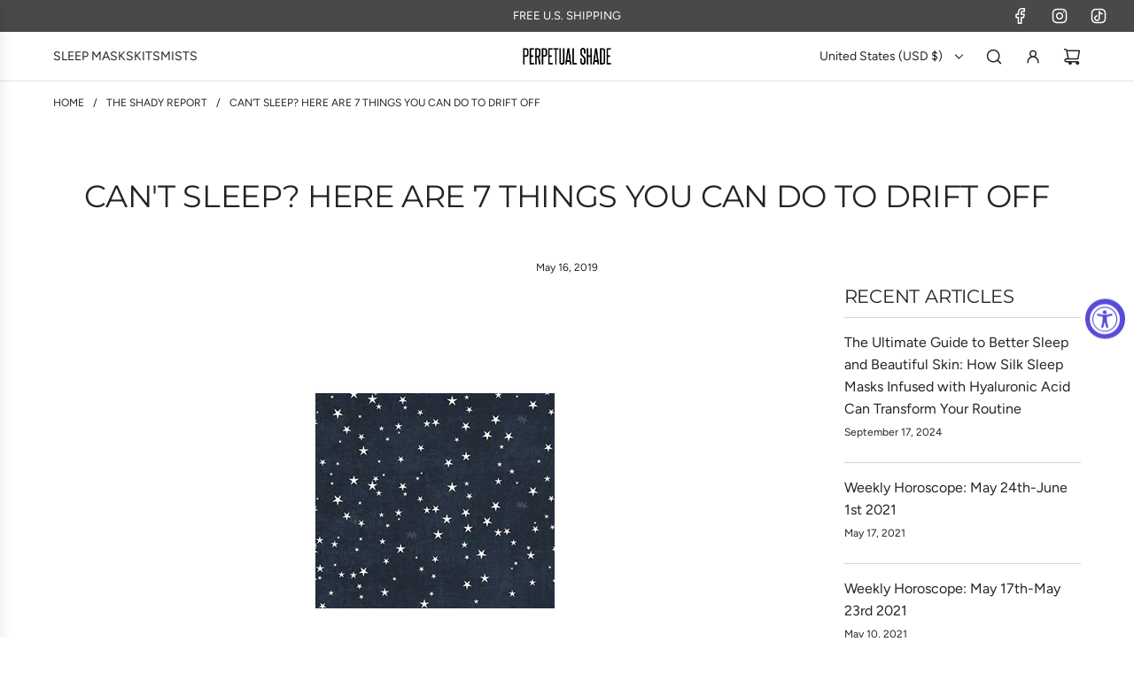

--- FILE ---
content_type: text/html; charset=utf-8
request_url: https://www.perpetualshade.com/blogs/news/cant-sleep-here-are-7-things-you-can-do-to-drift-off
body_size: 45789
content:
<!doctype html>
<html class="no-js" lang="en">
<head>
  <!-- Basic page needs ================================================== -->
  <meta charset="utf-8"><meta http-equiv="X-UA-Compatible" content="IE=edge">

  <link rel="preconnect" href="https://cdn.shopify.com" crossorigin><link rel="preconnect" href="https://fonts.shopifycdn.com" crossorigin><link href="//www.perpetualshade.com/cdn/shop/t/101/assets/swiper-bundle.min.css?v=127370101718424465871722034471" rel="stylesheet" type="text/css" media="all" />
  <link href="//www.perpetualshade.com/cdn/shop/t/101/assets/photoswipe.min.css?v=165459975419098386681722034471" rel="stylesheet" type="text/css" media="all" />
  <link href="//www.perpetualshade.com/cdn/shop/t/101/assets/theme.min.css?v=79441683619403658221722034471" rel="stylesheet" type="text/css" media="all" />
  <link href="//www.perpetualshade.com/cdn/shop/t/101/assets/custom.css?v=102493421877365237651722034471" rel="stylesheet" type="text/css" media="all" />

  
    <link href="//www.perpetualshade.com/cdn/shop/t/101/assets/animate.min.css?v=68297775102622399721722034471" rel="stylesheet" type="text/css" media="all" />
  

  

  
    <link rel="shortcut icon" href="//www.perpetualshade.com/cdn/shop/files/ps_favicon.jpg?crop=center&height=180&v=1614291830&width=180" type="image/png">
    <link rel="apple-touch-icon" sizes="180x180" href="//www.perpetualshade.com/cdn/shop/files/ps_favicon.jpg?crop=center&height=180&v=1614291830&width=180">
    <link rel="apple-touch-icon-precomposed" sizes="180x180" href="//www.perpetualshade.com/cdn/shop/files/ps_favicon.jpg?crop=center&height=180&v=1614291830&width=180">
    <link rel="icon" type="image/png" sizes="32x32" href="//www.perpetualshade.com/cdn/shop/files/ps_favicon.jpg?crop=center&height=32&v=1614291830&width=32">
    <link rel="icon" type="image/png" sizes="194x194" href="//www.perpetualshade.com/cdn/shop/files/ps_favicon.jpg?crop=center&height=194&v=1614291830&width=194">
    <link rel="icon" type="image/png" sizes="192x192" href="//www.perpetualshade.com/cdn/shop/files/ps_favicon.jpg?crop=center&height=192&v=1614291830&width=192">
    <link rel="icon" type="image/png" sizes="16x16" href="//www.perpetualshade.com/cdn/shop/files/ps_favicon.jpg?crop=center&height=16&v=1614291830&width=16">
  

    <link rel="preload" as="font" href="//www.perpetualshade.com/cdn/fonts/montserrat/montserrat_n4.81949fa0ac9fd2021e16436151e8eaa539321637.woff2" type="font/woff2" crossorigin>
    

    <link rel="preload" as="font" href="//www.perpetualshade.com/cdn/fonts/figtree/figtree_n4.3c0838aba1701047e60be6a99a1b0a40ce9b8419.woff2" type="font/woff2" crossorigin>
    
<!-- Title and description ================================================== -->
  <title>
    Can&#39;t Sleep? Here Are 7 Things You Can Do To Drift Off &ndash; Perpetual Shade
  </title>

  
    <meta name="description" content="Can&#39;t Sleep? Here Are 7 Things You Can Do To Drift Off   Sleep is crucial for optimal health and well-being. Listing off the detriments of sleep deficiency  – e.g., heart disease, high blood pressure, stroke – is enough to make you, well, lose sleep!   But with proper setup and prep, you can ensure restful sleep. Ready">
  

  <!-- Helpers ================================================== -->
  <!-- /snippets/social-meta-tags.liquid -->


<meta property="og:site_name" content="Perpetual Shade">
<meta property="og:url" content="https://www.perpetualshade.com/blogs/news/cant-sleep-here-are-7-things-you-can-do-to-drift-off">
<meta property="og:title" content="Can't Sleep? Here Are 7 Things You Can Do To Drift Off">
<meta property="og:type" content="article">
<meta property="og:description" content="Can't Sleep? Here Are 7 Things You Can Do To Drift Off 
 
Sleep is crucial for optimal health and well-being. Listing off the detriments of sleep deficiency  – e.g., heart disease, high blood pressure, stroke – is enough to make you, well, lose sleep!
 
But with proper setup and prep, you can ensure restful sleep. Ready to get some rest? Read on for tips to implement in your sleep routine, courtesy of Zencare, a website that helps people find their ideal talk therapist. 
 
 
1) Try deep-breathing techniques 
Some individuals find relief from restless nights through breathing exercises, such as square breathing. 
 
Square breathing – so called because many people envision a square while practicing it – can connect you with your body, and allow get you in touch with your circadian rhythm. It can also calm your nervous system and lower your stress levels. Because of these things, it can be an effective tool in helping you fall asleep when you are struggling to do so. 
 
Here’s how to practice square breathing:
 

Begin sitting on a chair, with both of your feet on the floor
Slowly exhale all the air out through your mouth 
Then, gently inhale through your nose to a slow count of 4
Hold at the top of the breath for a count of 4
Then gently exhale through your mouth for a count of 4
At the bottom of the breath, pause and hold for the count of 4

 
Repeat as necessary while your body eases into relaxation. 
 
2) Avoid looking at screens with blue-lights, like phones, computers, and TVs 
 
Whenever possible, avoid looking at bright screens beginning two to three hours before bed – since such lights can detrimentally affect rest, making it harder to fall and stay asleep.
 
Speaking of lights, your bedroom should, ideally, be very dark for the best quality of sleep. If there are distracting lights coming in through the window that are out of your control (e.g., your neighbors), don a sleep mask or close the curtains to ensure your sleep haven is set. 
 
3) Lower the room temperature
 
As you fall asleep, your body’s core temperature decreases, and the temperature of your hands and feet increases. 
 
In other words, if your room is too warm, you could have a difficult time falling asleep. Studies suggest between 60-75 degrees Fahrenheit makes for an ideal sleep environment. 
 
4) Suds up to rest up 
Bath aficionados will be pleased to learn that having a warm bath can help with sleep, too. (20-minute showers are also recommended.) 
 
Take a hot bath or shower 1.5 hours before going to bed, so your body temperature has time to cool off to ideal sleep levels. 
 
5) If you can’t fall asleep within 20 minutes, get out of bed 
It might sound counterintuitive, but if you can’t sleep after 20 minutes, try getting out of bed – and doing a relaxing activity instead. Once your mind is no longer focused on sleeping, your body can relax and gear up for sleep again. 
 
Try the following:

Make a cup of tea 
Read an uplifting, relaxing book (likely hardcopy, so as to avoid bluelight)

Practice this quick mindfulness exercise, and repeat as necessary: 


Sit comfortably and close your eyes
Keep both feet on the ground and your hands in your lap
Breathe in through your nose for four seconds. Focus on the breath and the cold air coming in
Breathe out through your mouth for six seconds. Focus on the warm air going out


 
Tempting as it is, avoid looking at screens or clocks, which can spur anxiety and/or wake you up further! 
 
6) Feeling anxious, overwhelmed, or stressed? Jot down your worries 
Stress and anxiety can contribute to poor sleep. If it seems like a million little stressors are swirling around your head, get them out of there – and onto a piece of paper! 
 
Having them at the ready so you don’t forget them – but they’re not looming over you as you sleep – can help you rest easy, knowing you’ll get them taken care of in the morning.
 
7) If restless nights are becoming a regular occurrence, consider seeing an insomnia therapist 
It’s estimated that around 30% of adults experience symptoms of insomnia. If you commonly have significant trouble getting to sleep or staying asleep, consider seeking mental health treatment from a therapist who can help you reduce your anxieties about sleep, and integrate proven coping techniques. 
 
Whenever possible, seek a therapist who is trained in cognitive behavioral therapy for insomnia, aka CBT-I! This approach is an evidence-based remedy for curing sleep disorders, and can help alleviate sleep challenges in as few as a few sessions. 
 
CBT-I treatment has three major steps:


Screening for medical issues and assessing sleep by a qualified provider 
Targeting issues and methods (such as the tips above) to treat the insomnia particular to your case 
Gradually employing techniques to correct sleep problems 


You can find a therapist for insomnia using a therapist directory like Zencare.
 
--
 
The next time you can’t conk out, don’t let tossing and turning consume you! Try one or two of the above suggestions for a sweet departure into dreamland. And if sleep issues are becoming a chronic concern, consider seeking a therapist for insomnia who can help you identify sleep stressors and learn doable, daily tips to tackle them. 
 
 
This is a guest post from Zencare, a website that helps people find their ideal talk therapist. Visit Zencare.co to browse their vetted network of top therapists – using criteria like insurance, sliding scale, location, and specialties. You can also directly book a free assessment call from the Zencare site! ">

<meta property="og:image" content="http://www.perpetualshade.com/cdn/shop/articles/STARS.png?v=1558063858">
<meta property="og:image:alt" content="Can't Sleep? Here Are 7 Things You Can Do To Drift Off">
<meta property="og:image:secure_url" content="https://www.perpetualshade.com/cdn/shop/articles/STARS.png?v=1558063858">


<meta name="x:card" content="summary_large_image">
<meta name="x:title" content="Can't Sleep? Here Are 7 Things You Can Do To Drift Off">
<meta name="x:description" content="Can't Sleep? Here Are 7 Things You Can Do To Drift Off 
 
Sleep is crucial for optimal health and well-being. Listing off the detriments of sleep deficiency  – e.g., heart disease, high blood pressure, stroke – is enough to make you, well, lose sleep!
 
But with proper setup and prep, you can ensure restful sleep. Ready to get some rest? Read on for tips to implement in your sleep routine, courtesy of Zencare, a website that helps people find their ideal talk therapist. 
 
 
1) Try deep-breathing techniques 
Some individuals find relief from restless nights through breathing exercises, such as square breathing. 
 
Square breathing – so called because many people envision a square while practicing it – can connect you with your body, and allow get you in touch with your circadian rhythm. It can also calm your nervous system and lower your stress levels. Because of these things, it can be an effective tool in helping you fall asleep when you are struggling to do so. 
 
Here’s how to practice square breathing:
 

Begin sitting on a chair, with both of your feet on the floor
Slowly exhale all the air out through your mouth 
Then, gently inhale through your nose to a slow count of 4
Hold at the top of the breath for a count of 4
Then gently exhale through your mouth for a count of 4
At the bottom of the breath, pause and hold for the count of 4

 
Repeat as necessary while your body eases into relaxation. 
 
2) Avoid looking at screens with blue-lights, like phones, computers, and TVs 
 
Whenever possible, avoid looking at bright screens beginning two to three hours before bed – since such lights can detrimentally affect rest, making it harder to fall and stay asleep.
 
Speaking of lights, your bedroom should, ideally, be very dark for the best quality of sleep. If there are distracting lights coming in through the window that are out of your control (e.g., your neighbors), don a sleep mask or close the curtains to ensure your sleep haven is set. 
 
3) Lower the room temperature
 
As you fall asleep, your body’s core temperature decreases, and the temperature of your hands and feet increases. 
 
In other words, if your room is too warm, you could have a difficult time falling asleep. Studies suggest between 60-75 degrees Fahrenheit makes for an ideal sleep environment. 
 
4) Suds up to rest up 
Bath aficionados will be pleased to learn that having a warm bath can help with sleep, too. (20-minute showers are also recommended.) 
 
Take a hot bath or shower 1.5 hours before going to bed, so your body temperature has time to cool off to ideal sleep levels. 
 
5) If you can’t fall asleep within 20 minutes, get out of bed 
It might sound counterintuitive, but if you can’t sleep after 20 minutes, try getting out of bed – and doing a relaxing activity instead. Once your mind is no longer focused on sleeping, your body can relax and gear up for sleep again. 
 
Try the following:

Make a cup of tea 
Read an uplifting, relaxing book (likely hardcopy, so as to avoid bluelight)

Practice this quick mindfulness exercise, and repeat as necessary: 


Sit comfortably and close your eyes
Keep both feet on the ground and your hands in your lap
Breathe in through your nose for four seconds. Focus on the breath and the cold air coming in
Breathe out through your mouth for six seconds. Focus on the warm air going out


 
Tempting as it is, avoid looking at screens or clocks, which can spur anxiety and/or wake you up further! 
 
6) Feeling anxious, overwhelmed, or stressed? Jot down your worries 
Stress and anxiety can contribute to poor sleep. If it seems like a million little stressors are swirling around your head, get them out of there – and onto a piece of paper! 
 
Having them at the ready so you don’t forget them – but they’re not looming over you as you sleep – can help you rest easy, knowing you’ll get them taken care of in the morning.
 
7) If restless nights are becoming a regular occurrence, consider seeing an insomnia therapist 
It’s estimated that around 30% of adults experience symptoms of insomnia. If you commonly have significant trouble getting to sleep or staying asleep, consider seeking mental health treatment from a therapist who can help you reduce your anxieties about sleep, and integrate proven coping techniques. 
 
Whenever possible, seek a therapist who is trained in cognitive behavioral therapy for insomnia, aka CBT-I! This approach is an evidence-based remedy for curing sleep disorders, and can help alleviate sleep challenges in as few as a few sessions. 
 
CBT-I treatment has three major steps:


Screening for medical issues and assessing sleep by a qualified provider 
Targeting issues and methods (such as the tips above) to treat the insomnia particular to your case 
Gradually employing techniques to correct sleep problems 


You can find a therapist for insomnia using a therapist directory like Zencare.
 
--
 
The next time you can’t conk out, don’t let tossing and turning consume you! Try one or two of the above suggestions for a sweet departure into dreamland. And if sleep issues are becoming a chronic concern, consider seeking a therapist for insomnia who can help you identify sleep stressors and learn doable, daily tips to tackle them. 
 
 
This is a guest post from Zencare, a website that helps people find their ideal talk therapist. Visit Zencare.co to browse their vetted network of top therapists – using criteria like insurance, sliding scale, location, and specialties. You can also directly book a free assessment call from the Zencare site! ">

  <link rel="canonical" href="https://www.perpetualshade.com/blogs/news/cant-sleep-here-are-7-things-you-can-do-to-drift-off"/>
  <meta name="viewport" content="width=device-width, initial-scale=1, shrink-to-fit=no">
  <meta name="theme-color" content="#242424">

  <!-- CSS ================================================== -->
  <style>
/*============================================================================
  #Typography
==============================================================================*/






@font-face {
  font-family: Montserrat;
  font-weight: 400;
  font-style: normal;
  font-display: swap;
  src: url("//www.perpetualshade.com/cdn/fonts/montserrat/montserrat_n4.81949fa0ac9fd2021e16436151e8eaa539321637.woff2") format("woff2"),
       url("//www.perpetualshade.com/cdn/fonts/montserrat/montserrat_n4.a6c632ca7b62da89c3594789ba828388aac693fe.woff") format("woff");
}

@font-face {
  font-family: Figtree;
  font-weight: 400;
  font-style: normal;
  font-display: swap;
  src: url("//www.perpetualshade.com/cdn/fonts/figtree/figtree_n4.3c0838aba1701047e60be6a99a1b0a40ce9b8419.woff2") format("woff2"),
       url("//www.perpetualshade.com/cdn/fonts/figtree/figtree_n4.c0575d1db21fc3821f17fd6617d3dee552312137.woff") format("woff");
}


  @font-face {
  font-family: Montserrat;
  font-weight: 700;
  font-style: normal;
  font-display: swap;
  src: url("//www.perpetualshade.com/cdn/fonts/montserrat/montserrat_n7.3c434e22befd5c18a6b4afadb1e3d77c128c7939.woff2") format("woff2"),
       url("//www.perpetualshade.com/cdn/fonts/montserrat/montserrat_n7.5d9fa6e2cae713c8fb539a9876489d86207fe957.woff") format("woff");
}




  @font-face {
  font-family: Figtree;
  font-weight: 700;
  font-style: normal;
  font-display: swap;
  src: url("//www.perpetualshade.com/cdn/fonts/figtree/figtree_n7.2fd9bfe01586148e644724096c9d75e8c7a90e55.woff2") format("woff2"),
       url("//www.perpetualshade.com/cdn/fonts/figtree/figtree_n7.ea05de92d862f9594794ab281c4c3a67501ef5fc.woff") format("woff");
}




  @font-face {
  font-family: Figtree;
  font-weight: 400;
  font-style: italic;
  font-display: swap;
  src: url("//www.perpetualshade.com/cdn/fonts/figtree/figtree_i4.89f7a4275c064845c304a4cf8a4a586060656db2.woff2") format("woff2"),
       url("//www.perpetualshade.com/cdn/fonts/figtree/figtree_i4.6f955aaaafc55a22ffc1f32ecf3756859a5ad3e2.woff") format("woff");
}




  @font-face {
  font-family: Figtree;
  font-weight: 700;
  font-style: italic;
  font-display: swap;
  src: url("//www.perpetualshade.com/cdn/fonts/figtree/figtree_i7.06add7096a6f2ab742e09ec7e498115904eda1fe.woff2") format("woff2"),
       url("//www.perpetualshade.com/cdn/fonts/figtree/figtree_i7.ee584b5fcaccdbb5518c0228158941f8df81b101.woff") format("woff");
}









/*============================================================================
  #General Variables
==============================================================================*/

:root {

  --font-weight-normal: 400;
  --font-weight-bold: 700;
  --font-weight-header-bold: 700;

  --header-font-stack: Montserrat, sans-serif;
  --header-font-weight: 400;
  --header-font-style: normal;
  --header-text-size: 28;
  --header-text-size-px: 28px;
  --header-mobile-text-size-px: 22px;

  --header-font-case: normal;
  --header-font-size: 14;
  --header-font-size-px: 14px;

  --heading-spacing: -0.01em;
  --heading-line-height: 1.2;
  --heading-font-case: uppercase;
  --heading-font-stack: FontDrop;

  --body-font-stack: Figtree, sans-serif;
  --body-font-weight: 400;
  --body-font-style: normal;

  --button-font-stack: Figtree, sans-serif;
  --button-font-weight: 400;
  --button-font-style: normal;

  --label-font-stack: Figtree, sans-serif;
  --label-font-weight: 400;
  --label-font-style: normal;
  --label-font-case: uppercase;
  --label-spacing: 0px;

  --navigation-font-stack: Figtree, sans-serif;
  --navigation-font-weight: 400;
  --navigation-font-style: normal;
  --navigation-font-letter-spacing: normal;

  --base-font-size-int: 16;
  --base-font-size: 16px;

  --body-font-size-12-to-em: 0.75em;
  --body-font-size-16-to-em: 1.0em;
  --body-font-size-22-to-em: 1.38em;
  --body-font-size-28-to-em: 1.75em;
  --body-font-size-36-to-em: 2.25em;

  /* Heading Sizes */

  
  --h1-size: 35px;
  --h2-size: 28px;
  --h3-size: 25px;
  --h4-size: 21px;
  --h5-size: 18px;
  --h6-size: 16px;

  --sale-badge-color: #494949;
  --sold-out-badge-color: #494949;
  --custom-badge-color: #494949;
  --preorder-badge-color: #494949;
  --badge-font-color: #ffffff;

  --primary-btn-text-color: #ffffff;
  --primary-btn-text-color-opacity50: rgba(255, 255, 255, 0.5);
  --primary-btn-bg-color: #242424;
  --primary-btn-bg-color-opacity50: rgba(36, 36, 36, 0.5);

  --button-text-case: uppercase;
  --button-font-size: 13;
  --button-font-size-px: 13px;
  --button-text-spacing-px: 1px;

  
    --text-line-clamp: none;
  

  
    --alt-btn-border-radius: 1.875rem;
    

  --text-color: #242424;
  --text-color-lighten5: #313131;
  --text-color-lighten70: #d7d7d7;
  --text-color-transparent05: rgba(36, 36, 36, 0.05);
  --text-color-transparent10: rgba(36, 36, 36, 0.1);
  --text-color-transparent15: rgba(36, 36, 36, 0.15);
  --text-color-transparent25: rgba(36, 36, 36, 0.25);
  --text-color-transparent30: rgba(36, 36, 36, 0.3);
  --text-color-transparent40: rgba(36, 36, 36, 0.4);
  --text-color-transparent50: rgba(36, 36, 36, 0.5);
  --text-color-transparent5: rgba(36, 36, 36, 0.5);
  --text-color-transparent6: rgba(36, 36, 36, 0.6);
  --text-color-transparent7: rgba(36, 36, 36, 0.7);
  --text-color-transparent8: rgba(36, 36, 36, 0.8);

  
    --heading-xl-font-size: 28px;
    --heading-l-font-size: 22px;
    --subheading-font-size: 20px;
  

  
    --small-body-font-size: 14px;
  

  --link-color: #242424;
  --on-sale-color: #dc3545;

  --body-color: #ffffff;
  --body-color-darken10: #e6e6e6;
  --body-color-transparent00: rgba(255, 255, 255, 0);
  --body-color-transparent50: rgba(255, 255, 255, 0.5);
  --body-color-transparent90: rgba(255, 255, 255, 0.9);

  --body-secondary-color: #f9f9fb;
  --body-secondary-color-transparent00: rgba(249, 249, 251, 0);
  --body-secondary-color-darken05: #eaeaf1;

  --color-primary-background: #ffffff;
  --color-primary-background-rgb: 255, 255, 255;
  --color-secondary-background: #f9f9fb;

  --border-color: rgba(36, 36, 36, 0.25);
  --link-border-color: rgba(36, 36, 36, 0.5);
  --border-color-darken10: #0a0a0a;

  --header-color: #ffffff;
  --header-color-darken5: #f2f2f2;

  --header-border-color: #e6e5e7;

  --announcement-text-size: 13px;
  --announcement-text-spacing: 0px;

  --logo-font-size: 18px;

  --overlay-header-text-color: #fff;
  --nav-text-color: #242424;
  --nav-text-color-transparent10: rgba(36, 36, 36, 0.1);
  --nav-text-color-transparent30: rgba(36, 36, 36, 0.3);
  --nav-text-hover: #494949;

  --color-scheme-light-background: #f9f9fb;
  --color-scheme-light-background-transparent50: rgba(249, 249, 251, 0.5);
  --color-scheme-light-background-lighten5: #ffffff;
  --color-scheme-light-background-rgb: 249, 249, 251;
  --color-scheme-light-text: #494949;
  --color-scheme-light-text-transparent10: rgba(73, 73, 73, 0.1);
  --color-scheme-light-text-transparent25: rgba(73, 73, 73, 0.25);
  --color-scheme-light-text-transparent40: rgba(73, 73, 73, 0.4);
  --color-scheme-light-text-transparent50: rgba(73, 73, 73, 0.5);
  --color-scheme-light-text-transparent60: rgba(73, 73, 73, 0.6);

  --color-scheme-feature-background: #494949;
  --color-scheme-feature-background-transparent50: rgba(73, 73, 73, 0.5);
  --color-scheme-feature-background-lighten5: #565656;
  --color-scheme-feature-background-rgb: 73, 73, 73;
  --color-scheme-feature-text: #f9f9fb;
  --color-scheme-feature-text-transparent10: rgba(249, 249, 251, 0.1);
  --color-scheme-feature-text-transparent25: rgba(249, 249, 251, 0.25);
  --color-scheme-feature-text-transparent40: rgba(249, 249, 251, 0.4);
  --color-scheme-feature-text-transparent50: rgba(249, 249, 251, 0.5);
  --color-scheme-feature-text-transparent60: rgba(249, 249, 251, 0.6);

  --homepage-sections-accent-secondary-color-transparent60: rgba(249, 249, 251, 0.6);

  --color-scheme-dark-background: #242424;
  --color-scheme-dark-background-transparent50: rgba(36, 36, 36, 0.5);
  --color-scheme-dark-background-rgb: 36, 36, 36;
  --color-scheme-dark-text: #ffffff;
  --color-scheme-dark-text-transparent10: rgba(255, 255, 255, 0.1);
  --color-scheme-dark-text-transparent25: rgba(255, 255, 255, 0.25);
  --color-scheme-dark-text-transparent40: rgba(255, 255, 255, 0.4);
  --color-scheme-dark-text-transparent50: rgba(255, 255, 255, 0.5);
  --color-scheme-dark-text-transparent60: rgba(255, 255, 255, 0.6);

  --filter-bg-color: rgba(36, 36, 36, 0.1);

  --menu-drawer-color: #fff;
  --menu-drawer-color-darken5: #f2f2f2;
  --menu-drawer-text-color: #242424;
  --menu-drawer-text-color-transparent10: rgba(36, 36, 36, 0.1);
  --menu-drawer-text-color-transparent30: rgba(36, 36, 36, 0.3);
  --menu-drawer-border-color: rgba(36, 36, 36, 0.25);
  --menu-drawer-text-hover-color: #494949;

  --cart-drawer-color: #ffffff;
  --cart-drawer-text-color: #242424;
  --cart-drawer-text-color-transparent10: rgba(36, 36, 36, 0.1);
  --cart-drawer-text-color-transparent25: rgba(36, 36, 36, 0.25);
  --cart-drawer-text-color-transparent50: rgba(36, 36, 36, 0.5);
  --cart-drawer-text-color-lighten10: #3e3e3e;
  --cart-drawer-border-color: rgba(36, 36, 36, 0.25);

  --fancybox-overlay: url('//www.perpetualshade.com/cdn/shop/t/101/assets/fancybox_overlay.png?v=61793926319831825281722034471');

  --success-color: #28a745;
  --error-color: #DC3545;
  --warning-color: #EB9247;

  /* Shop Pay Installments variables */
  --color-body: #f9f9fb;
  --color-bg: #f9f9fb;
}
</style>

  <style data-shopify>
    *,
    *::before,
    *::after {
      box-sizing: inherit;
    }

    html {
      box-sizing: border-box;
      background-color: var(--body-color);
      height: 100%;
      margin: 0;
    }

    body {
      background-color: var(--body-color);
      min-height: 100%;
      margin: 0;
      display: grid;
      grid-template-rows: auto auto 1fr auto;
      grid-template-columns: 100%;
      overflow-x: hidden;
    }

    .sr-only {
      position: absolute;
      width: 1px;
      height: 1px;
      padding: 0;
      margin: -1px;
      overflow: hidden;
      clip: rect(0, 0, 0, 0);
      border: 0;
    }

    .sr-only-focusable:active, .sr-only-focusable:focus {
      position: static;
      width: auto;
      height: auto;
      margin: 0;
      overflow: visible;
      clip: auto;
    }
  </style>

  <!-- Header hook for plugins ================================================== -->
  <script>window.performance && window.performance.mark && window.performance.mark('shopify.content_for_header.start');</script><meta name="google-site-verification" content="PgzzojrPSddLxcadgdHVoFIoWzn2DDVcOSVYng08D_Q">
<meta id="shopify-digital-wallet" name="shopify-digital-wallet" content="/4693141/digital_wallets/dialog">
<meta name="shopify-checkout-api-token" content="f1a4fcf48585de7cfffb5333959dfc17">
<meta id="in-context-paypal-metadata" data-shop-id="4693141" data-venmo-supported="false" data-environment="production" data-locale="en_US" data-paypal-v4="true" data-currency="USD">
<link rel="alternate" type="application/atom+xml" title="Feed" href="/blogs/news.atom" />
<script async="async" src="/checkouts/internal/preloads.js?locale=en-US"></script>
<link rel="preconnect" href="https://shop.app" crossorigin="anonymous">
<script async="async" src="https://shop.app/checkouts/internal/preloads.js?locale=en-US&shop_id=4693141" crossorigin="anonymous"></script>
<script id="apple-pay-shop-capabilities" type="application/json">{"shopId":4693141,"countryCode":"US","currencyCode":"USD","merchantCapabilities":["supports3DS"],"merchantId":"gid:\/\/shopify\/Shop\/4693141","merchantName":"Perpetual Shade","requiredBillingContactFields":["postalAddress","email"],"requiredShippingContactFields":["postalAddress","email"],"shippingType":"shipping","supportedNetworks":["visa","masterCard","amex","discover","elo","jcb"],"total":{"type":"pending","label":"Perpetual Shade","amount":"1.00"},"shopifyPaymentsEnabled":true,"supportsSubscriptions":true}</script>
<script id="shopify-features" type="application/json">{"accessToken":"f1a4fcf48585de7cfffb5333959dfc17","betas":["rich-media-storefront-analytics"],"domain":"www.perpetualshade.com","predictiveSearch":true,"shopId":4693141,"locale":"en"}</script>
<script>var Shopify = Shopify || {};
Shopify.shop = "perpetual-shade.myshopify.com";
Shopify.locale = "en";
Shopify.currency = {"active":"USD","rate":"1.0"};
Shopify.country = "US";
Shopify.theme = {"name":"Live Flow","id":129404633155,"schema_name":"Flow","schema_version":"39.2.0","theme_store_id":801,"role":"main"};
Shopify.theme.handle = "null";
Shopify.theme.style = {"id":null,"handle":null};
Shopify.cdnHost = "www.perpetualshade.com/cdn";
Shopify.routes = Shopify.routes || {};
Shopify.routes.root = "/";</script>
<script type="module">!function(o){(o.Shopify=o.Shopify||{}).modules=!0}(window);</script>
<script>!function(o){function n(){var o=[];function n(){o.push(Array.prototype.slice.apply(arguments))}return n.q=o,n}var t=o.Shopify=o.Shopify||{};t.loadFeatures=n(),t.autoloadFeatures=n()}(window);</script>
<script>
  window.ShopifyPay = window.ShopifyPay || {};
  window.ShopifyPay.apiHost = "shop.app\/pay";
  window.ShopifyPay.redirectState = null;
</script>
<script id="shop-js-analytics" type="application/json">{"pageType":"article"}</script>
<script defer="defer" async type="module" src="//www.perpetualshade.com/cdn/shopifycloud/shop-js/modules/v2/client.init-shop-cart-sync_BdyHc3Nr.en.esm.js"></script>
<script defer="defer" async type="module" src="//www.perpetualshade.com/cdn/shopifycloud/shop-js/modules/v2/chunk.common_Daul8nwZ.esm.js"></script>
<script type="module">
  await import("//www.perpetualshade.com/cdn/shopifycloud/shop-js/modules/v2/client.init-shop-cart-sync_BdyHc3Nr.en.esm.js");
await import("//www.perpetualshade.com/cdn/shopifycloud/shop-js/modules/v2/chunk.common_Daul8nwZ.esm.js");

  window.Shopify.SignInWithShop?.initShopCartSync?.({"fedCMEnabled":true,"windoidEnabled":true});

</script>
<script>
  window.Shopify = window.Shopify || {};
  if (!window.Shopify.featureAssets) window.Shopify.featureAssets = {};
  window.Shopify.featureAssets['shop-js'] = {"shop-cart-sync":["modules/v2/client.shop-cart-sync_QYOiDySF.en.esm.js","modules/v2/chunk.common_Daul8nwZ.esm.js"],"init-fed-cm":["modules/v2/client.init-fed-cm_DchLp9rc.en.esm.js","modules/v2/chunk.common_Daul8nwZ.esm.js"],"shop-button":["modules/v2/client.shop-button_OV7bAJc5.en.esm.js","modules/v2/chunk.common_Daul8nwZ.esm.js"],"init-windoid":["modules/v2/client.init-windoid_DwxFKQ8e.en.esm.js","modules/v2/chunk.common_Daul8nwZ.esm.js"],"shop-cash-offers":["modules/v2/client.shop-cash-offers_DWtL6Bq3.en.esm.js","modules/v2/chunk.common_Daul8nwZ.esm.js","modules/v2/chunk.modal_CQq8HTM6.esm.js"],"shop-toast-manager":["modules/v2/client.shop-toast-manager_CX9r1SjA.en.esm.js","modules/v2/chunk.common_Daul8nwZ.esm.js"],"init-shop-email-lookup-coordinator":["modules/v2/client.init-shop-email-lookup-coordinator_UhKnw74l.en.esm.js","modules/v2/chunk.common_Daul8nwZ.esm.js"],"pay-button":["modules/v2/client.pay-button_DzxNnLDY.en.esm.js","modules/v2/chunk.common_Daul8nwZ.esm.js"],"avatar":["modules/v2/client.avatar_BTnouDA3.en.esm.js"],"init-shop-cart-sync":["modules/v2/client.init-shop-cart-sync_BdyHc3Nr.en.esm.js","modules/v2/chunk.common_Daul8nwZ.esm.js"],"shop-login-button":["modules/v2/client.shop-login-button_D8B466_1.en.esm.js","modules/v2/chunk.common_Daul8nwZ.esm.js","modules/v2/chunk.modal_CQq8HTM6.esm.js"],"init-customer-accounts-sign-up":["modules/v2/client.init-customer-accounts-sign-up_C8fpPm4i.en.esm.js","modules/v2/client.shop-login-button_D8B466_1.en.esm.js","modules/v2/chunk.common_Daul8nwZ.esm.js","modules/v2/chunk.modal_CQq8HTM6.esm.js"],"init-shop-for-new-customer-accounts":["modules/v2/client.init-shop-for-new-customer-accounts_CVTO0Ztu.en.esm.js","modules/v2/client.shop-login-button_D8B466_1.en.esm.js","modules/v2/chunk.common_Daul8nwZ.esm.js","modules/v2/chunk.modal_CQq8HTM6.esm.js"],"init-customer-accounts":["modules/v2/client.init-customer-accounts_dRgKMfrE.en.esm.js","modules/v2/client.shop-login-button_D8B466_1.en.esm.js","modules/v2/chunk.common_Daul8nwZ.esm.js","modules/v2/chunk.modal_CQq8HTM6.esm.js"],"shop-follow-button":["modules/v2/client.shop-follow-button_CkZpjEct.en.esm.js","modules/v2/chunk.common_Daul8nwZ.esm.js","modules/v2/chunk.modal_CQq8HTM6.esm.js"],"lead-capture":["modules/v2/client.lead-capture_BntHBhfp.en.esm.js","modules/v2/chunk.common_Daul8nwZ.esm.js","modules/v2/chunk.modal_CQq8HTM6.esm.js"],"checkout-modal":["modules/v2/client.checkout-modal_CfxcYbTm.en.esm.js","modules/v2/chunk.common_Daul8nwZ.esm.js","modules/v2/chunk.modal_CQq8HTM6.esm.js"],"shop-login":["modules/v2/client.shop-login_Da4GZ2H6.en.esm.js","modules/v2/chunk.common_Daul8nwZ.esm.js","modules/v2/chunk.modal_CQq8HTM6.esm.js"],"payment-terms":["modules/v2/client.payment-terms_MV4M3zvL.en.esm.js","modules/v2/chunk.common_Daul8nwZ.esm.js","modules/v2/chunk.modal_CQq8HTM6.esm.js"]};
</script>
<script>(function() {
  var isLoaded = false;
  function asyncLoad() {
    if (isLoaded) return;
    isLoaded = true;
    var urls = ["\/\/cdn.shopify.com\/proxy\/58791560b077a4b0644ea956e8059cb43b83ced20cdd594b8cafc650e3ae827f\/static.cdn.printful.com\/static\/js\/external\/shopify-product-customizer.js?v=0.28\u0026shop=perpetual-shade.myshopify.com\u0026sp-cache-control=cHVibGljLCBtYXgtYWdlPTkwMA","https:\/\/chimpstatic.com\/mcjs-connected\/js\/users\/16a74cdb2b213ed5d884a93e5\/b9f043269149430bd62bb2044.js?shop=perpetual-shade.myshopify.com","\/\/shopify.privy.com\/widget.js?shop=perpetual-shade.myshopify.com"];
    for (var i = 0; i < urls.length; i++) {
      var s = document.createElement('script');
      s.type = 'text/javascript';
      s.async = true;
      s.src = urls[i];
      var x = document.getElementsByTagName('script')[0];
      x.parentNode.insertBefore(s, x);
    }
  };
  if(window.attachEvent) {
    window.attachEvent('onload', asyncLoad);
  } else {
    window.addEventListener('load', asyncLoad, false);
  }
})();</script>
<script id="__st">var __st={"a":4693141,"offset":-18000,"reqid":"2e048a33-9590-4948-bd98-65aa350daa30-1768996107","pageurl":"www.perpetualshade.com\/blogs\/news\/cant-sleep-here-are-7-things-you-can-do-to-drift-off","s":"articles-30789894211","u":"6e06eb083009","p":"article","rtyp":"article","rid":30789894211};</script>
<script>window.ShopifyPaypalV4VisibilityTracking = true;</script>
<script id="captcha-bootstrap">!function(){'use strict';const t='contact',e='account',n='new_comment',o=[[t,t],['blogs',n],['comments',n],[t,'customer']],c=[[e,'customer_login'],[e,'guest_login'],[e,'recover_customer_password'],[e,'create_customer']],r=t=>t.map((([t,e])=>`form[action*='/${t}']:not([data-nocaptcha='true']) input[name='form_type'][value='${e}']`)).join(','),a=t=>()=>t?[...document.querySelectorAll(t)].map((t=>t.form)):[];function s(){const t=[...o],e=r(t);return a(e)}const i='password',u='form_key',d=['recaptcha-v3-token','g-recaptcha-response','h-captcha-response',i],f=()=>{try{return window.sessionStorage}catch{return}},m='__shopify_v',_=t=>t.elements[u];function p(t,e,n=!1){try{const o=window.sessionStorage,c=JSON.parse(o.getItem(e)),{data:r}=function(t){const{data:e,action:n}=t;return t[m]||n?{data:e,action:n}:{data:t,action:n}}(c);for(const[e,n]of Object.entries(r))t.elements[e]&&(t.elements[e].value=n);n&&o.removeItem(e)}catch(o){console.error('form repopulation failed',{error:o})}}const l='form_type',E='cptcha';function T(t){t.dataset[E]=!0}const w=window,h=w.document,L='Shopify',v='ce_forms',y='captcha';let A=!1;((t,e)=>{const n=(g='f06e6c50-85a8-45c8-87d0-21a2b65856fe',I='https://cdn.shopify.com/shopifycloud/storefront-forms-hcaptcha/ce_storefront_forms_captcha_hcaptcha.v1.5.2.iife.js',D={infoText:'Protected by hCaptcha',privacyText:'Privacy',termsText:'Terms'},(t,e,n)=>{const o=w[L][v],c=o.bindForm;if(c)return c(t,g,e,D).then(n);var r;o.q.push([[t,g,e,D],n]),r=I,A||(h.body.append(Object.assign(h.createElement('script'),{id:'captcha-provider',async:!0,src:r})),A=!0)});var g,I,D;w[L]=w[L]||{},w[L][v]=w[L][v]||{},w[L][v].q=[],w[L][y]=w[L][y]||{},w[L][y].protect=function(t,e){n(t,void 0,e),T(t)},Object.freeze(w[L][y]),function(t,e,n,w,h,L){const[v,y,A,g]=function(t,e,n){const i=e?o:[],u=t?c:[],d=[...i,...u],f=r(d),m=r(i),_=r(d.filter((([t,e])=>n.includes(e))));return[a(f),a(m),a(_),s()]}(w,h,L),I=t=>{const e=t.target;return e instanceof HTMLFormElement?e:e&&e.form},D=t=>v().includes(t);t.addEventListener('submit',(t=>{const e=I(t);if(!e)return;const n=D(e)&&!e.dataset.hcaptchaBound&&!e.dataset.recaptchaBound,o=_(e),c=g().includes(e)&&(!o||!o.value);(n||c)&&t.preventDefault(),c&&!n&&(function(t){try{if(!f())return;!function(t){const e=f();if(!e)return;const n=_(t);if(!n)return;const o=n.value;o&&e.removeItem(o)}(t);const e=Array.from(Array(32),(()=>Math.random().toString(36)[2])).join('');!function(t,e){_(t)||t.append(Object.assign(document.createElement('input'),{type:'hidden',name:u})),t.elements[u].value=e}(t,e),function(t,e){const n=f();if(!n)return;const o=[...t.querySelectorAll(`input[type='${i}']`)].map((({name:t})=>t)),c=[...d,...o],r={};for(const[a,s]of new FormData(t).entries())c.includes(a)||(r[a]=s);n.setItem(e,JSON.stringify({[m]:1,action:t.action,data:r}))}(t,e)}catch(e){console.error('failed to persist form',e)}}(e),e.submit())}));const S=(t,e)=>{t&&!t.dataset[E]&&(n(t,e.some((e=>e===t))),T(t))};for(const o of['focusin','change'])t.addEventListener(o,(t=>{const e=I(t);D(e)&&S(e,y())}));const B=e.get('form_key'),M=e.get(l),P=B&&M;t.addEventListener('DOMContentLoaded',(()=>{const t=y();if(P)for(const e of t)e.elements[l].value===M&&p(e,B);[...new Set([...A(),...v().filter((t=>'true'===t.dataset.shopifyCaptcha))])].forEach((e=>S(e,t)))}))}(h,new URLSearchParams(w.location.search),n,t,e,['guest_login'])})(!0,!0)}();</script>
<script integrity="sha256-4kQ18oKyAcykRKYeNunJcIwy7WH5gtpwJnB7kiuLZ1E=" data-source-attribution="shopify.loadfeatures" defer="defer" src="//www.perpetualshade.com/cdn/shopifycloud/storefront/assets/storefront/load_feature-a0a9edcb.js" crossorigin="anonymous"></script>
<script crossorigin="anonymous" defer="defer" src="//www.perpetualshade.com/cdn/shopifycloud/storefront/assets/shopify_pay/storefront-65b4c6d7.js?v=20250812"></script>
<script data-source-attribution="shopify.dynamic_checkout.dynamic.init">var Shopify=Shopify||{};Shopify.PaymentButton=Shopify.PaymentButton||{isStorefrontPortableWallets:!0,init:function(){window.Shopify.PaymentButton.init=function(){};var t=document.createElement("script");t.src="https://www.perpetualshade.com/cdn/shopifycloud/portable-wallets/latest/portable-wallets.en.js",t.type="module",document.head.appendChild(t)}};
</script>
<script data-source-attribution="shopify.dynamic_checkout.buyer_consent">
  function portableWalletsHideBuyerConsent(e){var t=document.getElementById("shopify-buyer-consent"),n=document.getElementById("shopify-subscription-policy-button");t&&n&&(t.classList.add("hidden"),t.setAttribute("aria-hidden","true"),n.removeEventListener("click",e))}function portableWalletsShowBuyerConsent(e){var t=document.getElementById("shopify-buyer-consent"),n=document.getElementById("shopify-subscription-policy-button");t&&n&&(t.classList.remove("hidden"),t.removeAttribute("aria-hidden"),n.addEventListener("click",e))}window.Shopify?.PaymentButton&&(window.Shopify.PaymentButton.hideBuyerConsent=portableWalletsHideBuyerConsent,window.Shopify.PaymentButton.showBuyerConsent=portableWalletsShowBuyerConsent);
</script>
<script data-source-attribution="shopify.dynamic_checkout.cart.bootstrap">document.addEventListener("DOMContentLoaded",(function(){function t(){return document.querySelector("shopify-accelerated-checkout-cart, shopify-accelerated-checkout")}if(t())Shopify.PaymentButton.init();else{new MutationObserver((function(e,n){t()&&(Shopify.PaymentButton.init(),n.disconnect())})).observe(document.body,{childList:!0,subtree:!0})}}));
</script>
<link id="shopify-accelerated-checkout-styles" rel="stylesheet" media="screen" href="https://www.perpetualshade.com/cdn/shopifycloud/portable-wallets/latest/accelerated-checkout-backwards-compat.css" crossorigin="anonymous">
<style id="shopify-accelerated-checkout-cart">
        #shopify-buyer-consent {
  margin-top: 1em;
  display: inline-block;
  width: 100%;
}

#shopify-buyer-consent.hidden {
  display: none;
}

#shopify-subscription-policy-button {
  background: none;
  border: none;
  padding: 0;
  text-decoration: underline;
  font-size: inherit;
  cursor: pointer;
}

#shopify-subscription-policy-button::before {
  box-shadow: none;
}

      </style>

<script>window.performance && window.performance.mark && window.performance.mark('shopify.content_for_header.end');</script>

  <script defer src="//www.perpetualshade.com/cdn/shop/t/101/assets/eventBus.js?v=100401504747444416941722034471"></script>

  <script type="text/javascript">
		window.wetheme = {
			name: 'Flow',
			webcomponentRegistry: {
        registry: {},
				checkScriptLoaded: function(key) {
					return window.wetheme.webcomponentRegistry.registry[key] ? true : false
				},
        register: function(registration) {
            if(!window.wetheme.webcomponentRegistry.checkScriptLoaded(registration.key)) {
              window.wetheme.webcomponentRegistry.registry[registration.key] = registration
            }
        }
      }
    };
	</script>

  

  
    <script src="//www.perpetualshade.com/cdn/shop/t/101/assets/textSlideshow.js?v=148535650034552400261722034471" defer="defer"></script>
  

  <script>document.documentElement.className = document.documentElement.className.replace('no-js', 'js');</script>
<!-- BEGIN app block: shopify://apps/zepto-product-personalizer/blocks/product_personalizer_main/7411210d-7b32-4c09-9455-e129e3be4729 -->
<!-- BEGIN app snippet: zepto_common --><script>
var pplr_cart = {"note":null,"attributes":{},"original_total_price":0,"total_price":0,"total_discount":0,"total_weight":0.0,"item_count":0,"items":[],"requires_shipping":false,"currency":"USD","items_subtotal_price":0,"cart_level_discount_applications":[],"checkout_charge_amount":0};
var pplr_shop_currency = "USD";
var pplr_enabled_currencies_size = 107;
var pplr_money_formate = "$ {{amount}}";
var pplr_manual_theme_selector=null;
</script>
<script defer src="//cdn-zeptoapps.com/product-personalizer/pplr_common.js?v=21" ></script><!-- END app snippet -->

<!-- END app block --><script src="https://cdn.shopify.com/extensions/019a0131-ca1b-7172-a6b1-2fadce39ca6e/accessibly-28/assets/acc-main.js" type="text/javascript" defer="defer"></script>
<link href="https://monorail-edge.shopifysvc.com" rel="dns-prefetch">
<script>(function(){if ("sendBeacon" in navigator && "performance" in window) {try {var session_token_from_headers = performance.getEntriesByType('navigation')[0].serverTiming.find(x => x.name == '_s').description;} catch {var session_token_from_headers = undefined;}var session_cookie_matches = document.cookie.match(/_shopify_s=([^;]*)/);var session_token_from_cookie = session_cookie_matches && session_cookie_matches.length === 2 ? session_cookie_matches[1] : "";var session_token = session_token_from_headers || session_token_from_cookie || "";function handle_abandonment_event(e) {var entries = performance.getEntries().filter(function(entry) {return /monorail-edge.shopifysvc.com/.test(entry.name);});if (!window.abandonment_tracked && entries.length === 0) {window.abandonment_tracked = true;var currentMs = Date.now();var navigation_start = performance.timing.navigationStart;var payload = {shop_id: 4693141,url: window.location.href,navigation_start,duration: currentMs - navigation_start,session_token,page_type: "article"};window.navigator.sendBeacon("https://monorail-edge.shopifysvc.com/v1/produce", JSON.stringify({schema_id: "online_store_buyer_site_abandonment/1.1",payload: payload,metadata: {event_created_at_ms: currentMs,event_sent_at_ms: currentMs}}));}}window.addEventListener('pagehide', handle_abandonment_event);}}());</script>
<script id="web-pixels-manager-setup">(function e(e,d,r,n,o){if(void 0===o&&(o={}),!Boolean(null===(a=null===(i=window.Shopify)||void 0===i?void 0:i.analytics)||void 0===a?void 0:a.replayQueue)){var i,a;window.Shopify=window.Shopify||{};var t=window.Shopify;t.analytics=t.analytics||{};var s=t.analytics;s.replayQueue=[],s.publish=function(e,d,r){return s.replayQueue.push([e,d,r]),!0};try{self.performance.mark("wpm:start")}catch(e){}var l=function(){var e={modern:/Edge?\/(1{2}[4-9]|1[2-9]\d|[2-9]\d{2}|\d{4,})\.\d+(\.\d+|)|Firefox\/(1{2}[4-9]|1[2-9]\d|[2-9]\d{2}|\d{4,})\.\d+(\.\d+|)|Chrom(ium|e)\/(9{2}|\d{3,})\.\d+(\.\d+|)|(Maci|X1{2}).+ Version\/(15\.\d+|(1[6-9]|[2-9]\d|\d{3,})\.\d+)([,.]\d+|)( \(\w+\)|)( Mobile\/\w+|) Safari\/|Chrome.+OPR\/(9{2}|\d{3,})\.\d+\.\d+|(CPU[ +]OS|iPhone[ +]OS|CPU[ +]iPhone|CPU IPhone OS|CPU iPad OS)[ +]+(15[._]\d+|(1[6-9]|[2-9]\d|\d{3,})[._]\d+)([._]\d+|)|Android:?[ /-](13[3-9]|1[4-9]\d|[2-9]\d{2}|\d{4,})(\.\d+|)(\.\d+|)|Android.+Firefox\/(13[5-9]|1[4-9]\d|[2-9]\d{2}|\d{4,})\.\d+(\.\d+|)|Android.+Chrom(ium|e)\/(13[3-9]|1[4-9]\d|[2-9]\d{2}|\d{4,})\.\d+(\.\d+|)|SamsungBrowser\/([2-9]\d|\d{3,})\.\d+/,legacy:/Edge?\/(1[6-9]|[2-9]\d|\d{3,})\.\d+(\.\d+|)|Firefox\/(5[4-9]|[6-9]\d|\d{3,})\.\d+(\.\d+|)|Chrom(ium|e)\/(5[1-9]|[6-9]\d|\d{3,})\.\d+(\.\d+|)([\d.]+$|.*Safari\/(?![\d.]+ Edge\/[\d.]+$))|(Maci|X1{2}).+ Version\/(10\.\d+|(1[1-9]|[2-9]\d|\d{3,})\.\d+)([,.]\d+|)( \(\w+\)|)( Mobile\/\w+|) Safari\/|Chrome.+OPR\/(3[89]|[4-9]\d|\d{3,})\.\d+\.\d+|(CPU[ +]OS|iPhone[ +]OS|CPU[ +]iPhone|CPU IPhone OS|CPU iPad OS)[ +]+(10[._]\d+|(1[1-9]|[2-9]\d|\d{3,})[._]\d+)([._]\d+|)|Android:?[ /-](13[3-9]|1[4-9]\d|[2-9]\d{2}|\d{4,})(\.\d+|)(\.\d+|)|Mobile Safari.+OPR\/([89]\d|\d{3,})\.\d+\.\d+|Android.+Firefox\/(13[5-9]|1[4-9]\d|[2-9]\d{2}|\d{4,})\.\d+(\.\d+|)|Android.+Chrom(ium|e)\/(13[3-9]|1[4-9]\d|[2-9]\d{2}|\d{4,})\.\d+(\.\d+|)|Android.+(UC? ?Browser|UCWEB|U3)[ /]?(15\.([5-9]|\d{2,})|(1[6-9]|[2-9]\d|\d{3,})\.\d+)\.\d+|SamsungBrowser\/(5\.\d+|([6-9]|\d{2,})\.\d+)|Android.+MQ{2}Browser\/(14(\.(9|\d{2,})|)|(1[5-9]|[2-9]\d|\d{3,})(\.\d+|))(\.\d+|)|K[Aa][Ii]OS\/(3\.\d+|([4-9]|\d{2,})\.\d+)(\.\d+|)/},d=e.modern,r=e.legacy,n=navigator.userAgent;return n.match(d)?"modern":n.match(r)?"legacy":"unknown"}(),u="modern"===l?"modern":"legacy",c=(null!=n?n:{modern:"",legacy:""})[u],f=function(e){return[e.baseUrl,"/wpm","/b",e.hashVersion,"modern"===e.buildTarget?"m":"l",".js"].join("")}({baseUrl:d,hashVersion:r,buildTarget:u}),m=function(e){var d=e.version,r=e.bundleTarget,n=e.surface,o=e.pageUrl,i=e.monorailEndpoint;return{emit:function(e){var a=e.status,t=e.errorMsg,s=(new Date).getTime(),l=JSON.stringify({metadata:{event_sent_at_ms:s},events:[{schema_id:"web_pixels_manager_load/3.1",payload:{version:d,bundle_target:r,page_url:o,status:a,surface:n,error_msg:t},metadata:{event_created_at_ms:s}}]});if(!i)return console&&console.warn&&console.warn("[Web Pixels Manager] No Monorail endpoint provided, skipping logging."),!1;try{return self.navigator.sendBeacon.bind(self.navigator)(i,l)}catch(e){}var u=new XMLHttpRequest;try{return u.open("POST",i,!0),u.setRequestHeader("Content-Type","text/plain"),u.send(l),!0}catch(e){return console&&console.warn&&console.warn("[Web Pixels Manager] Got an unhandled error while logging to Monorail."),!1}}}}({version:r,bundleTarget:l,surface:e.surface,pageUrl:self.location.href,monorailEndpoint:e.monorailEndpoint});try{o.browserTarget=l,function(e){var d=e.src,r=e.async,n=void 0===r||r,o=e.onload,i=e.onerror,a=e.sri,t=e.scriptDataAttributes,s=void 0===t?{}:t,l=document.createElement("script"),u=document.querySelector("head"),c=document.querySelector("body");if(l.async=n,l.src=d,a&&(l.integrity=a,l.crossOrigin="anonymous"),s)for(var f in s)if(Object.prototype.hasOwnProperty.call(s,f))try{l.dataset[f]=s[f]}catch(e){}if(o&&l.addEventListener("load",o),i&&l.addEventListener("error",i),u)u.appendChild(l);else{if(!c)throw new Error("Did not find a head or body element to append the script");c.appendChild(l)}}({src:f,async:!0,onload:function(){if(!function(){var e,d;return Boolean(null===(d=null===(e=window.Shopify)||void 0===e?void 0:e.analytics)||void 0===d?void 0:d.initialized)}()){var d=window.webPixelsManager.init(e)||void 0;if(d){var r=window.Shopify.analytics;r.replayQueue.forEach((function(e){var r=e[0],n=e[1],o=e[2];d.publishCustomEvent(r,n,o)})),r.replayQueue=[],r.publish=d.publishCustomEvent,r.visitor=d.visitor,r.initialized=!0}}},onerror:function(){return m.emit({status:"failed",errorMsg:"".concat(f," has failed to load")})},sri:function(e){var d=/^sha384-[A-Za-z0-9+/=]+$/;return"string"==typeof e&&d.test(e)}(c)?c:"",scriptDataAttributes:o}),m.emit({status:"loading"})}catch(e){m.emit({status:"failed",errorMsg:(null==e?void 0:e.message)||"Unknown error"})}}})({shopId: 4693141,storefrontBaseUrl: "https://www.perpetualshade.com",extensionsBaseUrl: "https://extensions.shopifycdn.com/cdn/shopifycloud/web-pixels-manager",monorailEndpoint: "https://monorail-edge.shopifysvc.com/unstable/produce_batch",surface: "storefront-renderer",enabledBetaFlags: ["2dca8a86"],webPixelsConfigList: [{"id":"449314883","configuration":"{\"config\":\"{\\\"pixel_id\\\":\\\"AW-947893230\\\",\\\"target_country\\\":\\\"US\\\",\\\"gtag_events\\\":[{\\\"type\\\":\\\"page_view\\\",\\\"action_label\\\":\\\"AW-947893230\\\/tBLkCMH-j5ABEO7n_sMD\\\"},{\\\"type\\\":\\\"purchase\\\",\\\"action_label\\\":\\\"AW-947893230\\\/BmGkCMT-j5ABEO7n_sMD\\\"},{\\\"type\\\":\\\"view_item\\\",\\\"action_label\\\":\\\"AW-947893230\\\/SG7LCMf-j5ABEO7n_sMD\\\"},{\\\"type\\\":\\\"add_to_cart\\\",\\\"action_label\\\":\\\"AW-947893230\\\/-xSBCMr-j5ABEO7n_sMD\\\"},{\\\"type\\\":\\\"begin_checkout\\\",\\\"action_label\\\":\\\"AW-947893230\\\/qCJ_CM3-j5ABEO7n_sMD\\\"},{\\\"type\\\":\\\"search\\\",\\\"action_label\\\":\\\"AW-947893230\\\/E2bBCND-j5ABEO7n_sMD\\\"},{\\\"type\\\":\\\"add_payment_info\\\",\\\"action_label\\\":\\\"AW-947893230\\\/z8O3CNP-j5ABEO7n_sMD\\\"}],\\\"enable_monitoring_mode\\\":false}\"}","eventPayloadVersion":"v1","runtimeContext":"OPEN","scriptVersion":"b2a88bafab3e21179ed38636efcd8a93","type":"APP","apiClientId":1780363,"privacyPurposes":[],"dataSharingAdjustments":{"protectedCustomerApprovalScopes":["read_customer_address","read_customer_email","read_customer_name","read_customer_personal_data","read_customer_phone"]}},{"id":"180289603","configuration":"{\"pixel_id\":\"1627333290834053\",\"pixel_type\":\"facebook_pixel\",\"metaapp_system_user_token\":\"-\"}","eventPayloadVersion":"v1","runtimeContext":"OPEN","scriptVersion":"ca16bc87fe92b6042fbaa3acc2fbdaa6","type":"APP","apiClientId":2329312,"privacyPurposes":["ANALYTICS","MARKETING","SALE_OF_DATA"],"dataSharingAdjustments":{"protectedCustomerApprovalScopes":["read_customer_address","read_customer_email","read_customer_name","read_customer_personal_data","read_customer_phone"]}},{"id":"43679811","configuration":"{\"tagID\":\"2613432789451\"}","eventPayloadVersion":"v1","runtimeContext":"STRICT","scriptVersion":"18031546ee651571ed29edbe71a3550b","type":"APP","apiClientId":3009811,"privacyPurposes":["ANALYTICS","MARKETING","SALE_OF_DATA"],"dataSharingAdjustments":{"protectedCustomerApprovalScopes":["read_customer_address","read_customer_email","read_customer_name","read_customer_personal_data","read_customer_phone"]}},{"id":"10846275","configuration":"{\"myshopifyDomain\":\"perpetual-shade.myshopify.com\"}","eventPayloadVersion":"v1","runtimeContext":"STRICT","scriptVersion":"23b97d18e2aa74363140dc29c9284e87","type":"APP","apiClientId":2775569,"privacyPurposes":["ANALYTICS","MARKETING","SALE_OF_DATA"],"dataSharingAdjustments":{"protectedCustomerApprovalScopes":["read_customer_address","read_customer_email","read_customer_name","read_customer_phone","read_customer_personal_data"]}},{"id":"shopify-app-pixel","configuration":"{}","eventPayloadVersion":"v1","runtimeContext":"STRICT","scriptVersion":"0450","apiClientId":"shopify-pixel","type":"APP","privacyPurposes":["ANALYTICS","MARKETING"]},{"id":"shopify-custom-pixel","eventPayloadVersion":"v1","runtimeContext":"LAX","scriptVersion":"0450","apiClientId":"shopify-pixel","type":"CUSTOM","privacyPurposes":["ANALYTICS","MARKETING"]}],isMerchantRequest: false,initData: {"shop":{"name":"Perpetual Shade","paymentSettings":{"currencyCode":"USD"},"myshopifyDomain":"perpetual-shade.myshopify.com","countryCode":"US","storefrontUrl":"https:\/\/www.perpetualshade.com"},"customer":null,"cart":null,"checkout":null,"productVariants":[],"purchasingCompany":null},},"https://www.perpetualshade.com/cdn","fcfee988w5aeb613cpc8e4bc33m6693e112",{"modern":"","legacy":""},{"shopId":"4693141","storefrontBaseUrl":"https:\/\/www.perpetualshade.com","extensionBaseUrl":"https:\/\/extensions.shopifycdn.com\/cdn\/shopifycloud\/web-pixels-manager","surface":"storefront-renderer","enabledBetaFlags":"[\"2dca8a86\"]","isMerchantRequest":"false","hashVersion":"fcfee988w5aeb613cpc8e4bc33m6693e112","publish":"custom","events":"[[\"page_viewed\",{}]]"});</script><script>
  window.ShopifyAnalytics = window.ShopifyAnalytics || {};
  window.ShopifyAnalytics.meta = window.ShopifyAnalytics.meta || {};
  window.ShopifyAnalytics.meta.currency = 'USD';
  var meta = {"page":{"pageType":"article","resourceType":"article","resourceId":30789894211,"requestId":"2e048a33-9590-4948-bd98-65aa350daa30-1768996107"}};
  for (var attr in meta) {
    window.ShopifyAnalytics.meta[attr] = meta[attr];
  }
</script>
<script class="analytics">
  (function () {
    var customDocumentWrite = function(content) {
      var jquery = null;

      if (window.jQuery) {
        jquery = window.jQuery;
      } else if (window.Checkout && window.Checkout.$) {
        jquery = window.Checkout.$;
      }

      if (jquery) {
        jquery('body').append(content);
      }
    };

    var hasLoggedConversion = function(token) {
      if (token) {
        return document.cookie.indexOf('loggedConversion=' + token) !== -1;
      }
      return false;
    }

    var setCookieIfConversion = function(token) {
      if (token) {
        var twoMonthsFromNow = new Date(Date.now());
        twoMonthsFromNow.setMonth(twoMonthsFromNow.getMonth() + 2);

        document.cookie = 'loggedConversion=' + token + '; expires=' + twoMonthsFromNow;
      }
    }

    var trekkie = window.ShopifyAnalytics.lib = window.trekkie = window.trekkie || [];
    if (trekkie.integrations) {
      return;
    }
    trekkie.methods = [
      'identify',
      'page',
      'ready',
      'track',
      'trackForm',
      'trackLink'
    ];
    trekkie.factory = function(method) {
      return function() {
        var args = Array.prototype.slice.call(arguments);
        args.unshift(method);
        trekkie.push(args);
        return trekkie;
      };
    };
    for (var i = 0; i < trekkie.methods.length; i++) {
      var key = trekkie.methods[i];
      trekkie[key] = trekkie.factory(key);
    }
    trekkie.load = function(config) {
      trekkie.config = config || {};
      trekkie.config.initialDocumentCookie = document.cookie;
      var first = document.getElementsByTagName('script')[0];
      var script = document.createElement('script');
      script.type = 'text/javascript';
      script.onerror = function(e) {
        var scriptFallback = document.createElement('script');
        scriptFallback.type = 'text/javascript';
        scriptFallback.onerror = function(error) {
                var Monorail = {
      produce: function produce(monorailDomain, schemaId, payload) {
        var currentMs = new Date().getTime();
        var event = {
          schema_id: schemaId,
          payload: payload,
          metadata: {
            event_created_at_ms: currentMs,
            event_sent_at_ms: currentMs
          }
        };
        return Monorail.sendRequest("https://" + monorailDomain + "/v1/produce", JSON.stringify(event));
      },
      sendRequest: function sendRequest(endpointUrl, payload) {
        // Try the sendBeacon API
        if (window && window.navigator && typeof window.navigator.sendBeacon === 'function' && typeof window.Blob === 'function' && !Monorail.isIos12()) {
          var blobData = new window.Blob([payload], {
            type: 'text/plain'
          });

          if (window.navigator.sendBeacon(endpointUrl, blobData)) {
            return true;
          } // sendBeacon was not successful

        } // XHR beacon

        var xhr = new XMLHttpRequest();

        try {
          xhr.open('POST', endpointUrl);
          xhr.setRequestHeader('Content-Type', 'text/plain');
          xhr.send(payload);
        } catch (e) {
          console.log(e);
        }

        return false;
      },
      isIos12: function isIos12() {
        return window.navigator.userAgent.lastIndexOf('iPhone; CPU iPhone OS 12_') !== -1 || window.navigator.userAgent.lastIndexOf('iPad; CPU OS 12_') !== -1;
      }
    };
    Monorail.produce('monorail-edge.shopifysvc.com',
      'trekkie_storefront_load_errors/1.1',
      {shop_id: 4693141,
      theme_id: 129404633155,
      app_name: "storefront",
      context_url: window.location.href,
      source_url: "//www.perpetualshade.com/cdn/s/trekkie.storefront.cd680fe47e6c39ca5d5df5f0a32d569bc48c0f27.min.js"});

        };
        scriptFallback.async = true;
        scriptFallback.src = '//www.perpetualshade.com/cdn/s/trekkie.storefront.cd680fe47e6c39ca5d5df5f0a32d569bc48c0f27.min.js';
        first.parentNode.insertBefore(scriptFallback, first);
      };
      script.async = true;
      script.src = '//www.perpetualshade.com/cdn/s/trekkie.storefront.cd680fe47e6c39ca5d5df5f0a32d569bc48c0f27.min.js';
      first.parentNode.insertBefore(script, first);
    };
    trekkie.load(
      {"Trekkie":{"appName":"storefront","development":false,"defaultAttributes":{"shopId":4693141,"isMerchantRequest":null,"themeId":129404633155,"themeCityHash":"14585562254354118066","contentLanguage":"en","currency":"USD","eventMetadataId":"8b64d630-6db9-470e-9c01-24fcd1c94d51"},"isServerSideCookieWritingEnabled":true,"monorailRegion":"shop_domain","enabledBetaFlags":["65f19447"]},"Session Attribution":{},"S2S":{"facebookCapiEnabled":true,"source":"trekkie-storefront-renderer","apiClientId":580111}}
    );

    var loaded = false;
    trekkie.ready(function() {
      if (loaded) return;
      loaded = true;

      window.ShopifyAnalytics.lib = window.trekkie;

      var originalDocumentWrite = document.write;
      document.write = customDocumentWrite;
      try { window.ShopifyAnalytics.merchantGoogleAnalytics.call(this); } catch(error) {};
      document.write = originalDocumentWrite;

      window.ShopifyAnalytics.lib.page(null,{"pageType":"article","resourceType":"article","resourceId":30789894211,"requestId":"2e048a33-9590-4948-bd98-65aa350daa30-1768996107","shopifyEmitted":true});

      var match = window.location.pathname.match(/checkouts\/(.+)\/(thank_you|post_purchase)/)
      var token = match? match[1]: undefined;
      if (!hasLoggedConversion(token)) {
        setCookieIfConversion(token);
        
      }
    });


        var eventsListenerScript = document.createElement('script');
        eventsListenerScript.async = true;
        eventsListenerScript.src = "//www.perpetualshade.com/cdn/shopifycloud/storefront/assets/shop_events_listener-3da45d37.js";
        document.getElementsByTagName('head')[0].appendChild(eventsListenerScript);

})();</script>
  <script>
  if (!window.ga || (window.ga && typeof window.ga !== 'function')) {
    window.ga = function ga() {
      (window.ga.q = window.ga.q || []).push(arguments);
      if (window.Shopify && window.Shopify.analytics && typeof window.Shopify.analytics.publish === 'function') {
        window.Shopify.analytics.publish("ga_stub_called", {}, {sendTo: "google_osp_migration"});
      }
      console.error("Shopify's Google Analytics stub called with:", Array.from(arguments), "\nSee https://help.shopify.com/manual/promoting-marketing/pixels/pixel-migration#google for more information.");
    };
    if (window.Shopify && window.Shopify.analytics && typeof window.Shopify.analytics.publish === 'function') {
      window.Shopify.analytics.publish("ga_stub_initialized", {}, {sendTo: "google_osp_migration"});
    }
  }
</script>
<script
  defer
  src="https://www.perpetualshade.com/cdn/shopifycloud/perf-kit/shopify-perf-kit-3.0.4.min.js"
  data-application="storefront-renderer"
  data-shop-id="4693141"
  data-render-region="gcp-us-central1"
  data-page-type="article"
  data-theme-instance-id="129404633155"
  data-theme-name="Flow"
  data-theme-version="39.2.0"
  data-monorail-region="shop_domain"
  data-resource-timing-sampling-rate="10"
  data-shs="true"
  data-shs-beacon="true"
  data-shs-export-with-fetch="true"
  data-shs-logs-sample-rate="1"
  data-shs-beacon-endpoint="https://www.perpetualshade.com/api/collect"
></script>
</head>


<body id="can-39-t-sleep-here-are-7-things-you-can-do-to-drift-off" class="template-article page-fade images-aspect-ratio ">

  <noscript><link href="//www.perpetualshade.com/cdn/shop/t/101/assets/swiper-bundle.min.css?v=127370101718424465871722034471" rel="stylesheet" type="text/css" media="all" /></noscript>
  <noscript><link href="//www.perpetualshade.com/cdn/shop/t/101/assets/photoswipe.min.css?v=165459975419098386681722034471" rel="stylesheet" type="text/css" media="all" /></noscript>
  
  	<noscript><link href="//www.perpetualshade.com/cdn/shop/t/101/assets/animate.min.css?v=68297775102622399721722034471" rel="stylesheet" type="text/css" media="all" /></noscript>
  
  
  <noscript><link href="//www.perpetualshade.com/cdn/shop/t/101/assets/custom.css?v=102493421877365237651722034471" rel="stylesheet" type="text/css" media="all" /></noscript>

  
  <div class="right-drawer-vue">
  
  <wetheme-right-drawer
    search-url="/search/suggest.json"
    is-predictive="true"
    search-collections=""
    language-url="/"
  >
  </wetheme-right-drawer>
</div>
<script type="text/x-template" id="wetheme-right-drawer-template">
  <div>
    <transition name="drawer-right">
      <div :class="[type === 'shop-now' ? 'quick-view-drawer' : '']" class="drawer drawer--right drawer--cart" v-if="isOpen" ref="drawerRight">
        <div :class="[type === 'shop-now' || type === 'page' ? 'display-flex' : '', 'drawer__header', 'sitewide--title-wrapper']">
          <div class="drawer__close js-drawer-close">
            <button type="button" class="icon-fallback-text standalone-icon--wrapper" aria-label="Close" ref="drawerClose" v-on:click="close">
              <span class="fallback-text">Close</span>
              




    <svg viewBox="0 0 20 20" fill="none" xmlns="http://www.w3.org/2000/svg" width="20" height="20"><path d="M5.63086 14.3692L10 10L14.3692 14.3692M14.3692 5.63086L9.99919 10L5.63086 5.63086" stroke="currentColor" stroke-width="1.5" stroke-linecap="round" stroke-linejoin="round"/></svg>
  
            </button>
          </div>
          <input ref="drawerFocus" tabindex="-1" aria-hidden="true" class="sr-only" />
          <div :class="[type === 'shop-now' || type === 'page' ? 'remove-margin' : '', 'drawer__title', 'h2', 'true']">
            <span v-if="type === 'cart'">Shopping cart</span>
            <span class="sr-only" v-if="type === 'shop-now'">Quick view</span>
            <span class="sr-only" v-if="type === 'page'">Size guide</span>
            <span v-if="type === 'search'">Search</span>
          </div>
        </div>

        <div id="CartContainer" v-if="type === 'cart'">
          <form action="/cart" method="post" novalidate class="cart ajaxcart" v-if="cart">
            <p class="empty-cart" v-if="cart.item_count === 0">Your cart is currently empty.</p>

            <div class="ajaxcart__inner" v-if="cart.item_count > 0">
              <span v-if="cart.total_discount > 0" class="hide auto-discount--active"></span>
              <div class="ajaxcart__product" v-for="(item, index) in cart.items" :key="index + item.id">
                <div class="ajaxcart__row" v-bind:data-line="index + 1"
                  v-bind:class="{ 'is-loading': index + 1 === lineQuantityUpdating }"
                >
                  <div class="grid display-table">
                    <div class="grid__item small--one-whole medium--one-quarter large--one-quarter medium--display-table-cell">
                      <a v-bind:href="item.url" class="ajaxcart__product-image">
                        <img
                          class="theme-img"
                          src="#"
                          alt=""
                          v-responsive="item.image"
                          v-bind:alt="item.featured_image_alt"
                          v-if="item.image"
                        />
                        <svg v-else class="icon icon--placeholder" xmlns="http://www.w3.org/2000/svg" viewBox="0 0 525.5 525.5"><path d="M375.5 345.2c0-.1 0-.1 0 0 0-.1 0-.1 0 0-1.1-2.9-2.3-5.5-3.4-7.8-1.4-4.7-2.4-13.8-.5-19.8 3.4-10.6 3.6-40.6 1.2-54.5-2.3-14-12.3-29.8-18.5-36.9-5.3-6.2-12.8-14.9-15.4-17.9 8.6-5.6 13.3-13.3 14-23 0-.3 0-.6.1-.8.4-4.1-.6-9.9-3.9-13.5-2.1-2.3-4.8-3.5-8-3.5h-54.9c-.8-7.1-3-13-5.2-17.5-6.8-13.9-12.5-16.5-21.2-16.5h-.7c-8.7 0-14.4 2.5-21.2 16.5-2.2 4.5-4.4 10.4-5.2 17.5h-48.5c-3.2 0-5.9 1.2-8 3.5-3.2 3.6-4.3 9.3-3.9 13.5 0 .2 0 .5.1.8.7 9.8 5.4 17.4 14 23-2.6 3.1-10.1 11.7-15.4 17.9-6.1 7.2-16.1 22.9-18.5 36.9-2.2 13.3-1.2 47.4 1 54.9 1.1 3.8 1.4 14.5-.2 19.4-1.2 2.4-2.3 5-3.4 7.9-4.4 11.6-6.2 26.3-5 32.6 1.8 9.9 16.5 14.4 29.4 14.4h176.8c12.9 0 27.6-4.5 29.4-14.4 1.2-6.5-.5-21.1-5-32.7zm-97.7-178c.3-3.2.8-10.6-.2-18 2.4 4.3 5 10.5 5.9 18h-5.7zm-36.3-17.9c-1 7.4-.5 14.8-.2 18h-5.7c.9-7.5 3.5-13.7 5.9-18zm4.5-6.9c0-.1.1-.2.1-.4 4.4-5.3 8.4-5.8 13.1-5.8h.7c4.7 0 8.7.6 13.1 5.8 0 .1 0 .2.1.4 3.2 8.9 2.2 21.2 1.8 25h-30.7c-.4-3.8-1.3-16.1 1.8-25zm-70.7 42.5c0-.3 0-.6-.1-.9-.3-3.4.5-8.4 3.1-11.3 1-1.1 2.1-1.7 3.4-2.1l-.6.6c-2.8 3.1-3.7 8.1-3.3 11.6 0 .2 0 .5.1.8.3 3.5.9 11.7 10.6 18.8.3.2.8.2 1-.2.2-.3.2-.8-.2-1-9.2-6.7-9.8-14.4-10-17.7 0-.3 0-.6-.1-.8-.3-3.2.5-7.7 3-10.5.8-.8 1.7-1.5 2.6-1.9h155.7c1 .4 1.9 1.1 2.6 1.9 2.5 2.8 3.3 7.3 3 10.5 0 .2 0 .5-.1.8-.3 3.6-1 13.1-13.8 20.1-.3.2-.5.6-.3 1 .1.2.4.4.6.4.1 0 .2 0 .3-.1 13.5-7.5 14.3-17.5 14.6-21.3 0-.3 0-.5.1-.8.4-3.5-.5-8.5-3.3-11.6l-.6-.6c1.3.4 2.5 1.1 3.4 2.1 2.6 2.9 3.5 7.9 3.1 11.3 0 .3 0 .6-.1.9-1.5 20.9-23.6 31.4-65.5 31.4h-43.8c-41.8 0-63.9-10.5-65.4-31.4zm91 89.1h-7c0-1.5 0-3-.1-4.2-.2-12.5-2.2-31.1-2.7-35.1h3.6c.8 0 1.4-.6 1.4-1.4v-14.1h2.4v14.1c0 .8.6 1.4 1.4 1.4h3.7c-.4 3.9-2.4 22.6-2.7 35.1v4.2zm65.3 11.9h-16.8c-.4 0-.7.3-.7.7 0 .4.3.7.7.7h16.8v2.8h-62.2c0-.9-.1-1.9-.1-2.8h33.9c.4 0 .7-.3.7-.7 0-.4-.3-.7-.7-.7h-33.9c-.1-3.2-.1-6.3-.1-9h62.5v9zm-12.5 24.4h-6.3l.2-1.6h5.9l.2 1.6zm-5.8-4.5l1.6-12.3h2l1.6 12.3h-5.2zm-57-19.9h-62.4v-9h62.5c0 2.7 0 5.8-.1 9zm-62.4 1.4h62.4c0 .9-.1 1.8-.1 2.8H194v-2.8zm65.2 0h7.3c0 .9.1 1.8.1 2.8H259c.1-.9.1-1.8.1-2.8zm7.2-1.4h-7.2c.1-3.2.1-6.3.1-9h7c0 2.7 0 5.8.1 9zm-7.7-66.7v6.8h-9v-6.8h9zm-8.9 8.3h9v.7h-9v-.7zm0 2.1h9v2.3h-9v-2.3zm26-1.4h-9v-.7h9v.7zm-9 3.7v-2.3h9v2.3h-9zm9-5.9h-9v-6.8h9v6.8zm-119.3 91.1c-2.1-7.1-3-40.9-.9-53.6 2.2-13.5 11.9-28.6 17.8-35.6 5.6-6.5 13.5-15.7 15.7-18.3 11.4 6.4 28.7 9.6 51.8 9.6h6v14.1c0 .8.6 1.4 1.4 1.4h5.4c.3 3.1 2.4 22.4 2.7 35.1 0 1.2.1 2.6.1 4.2h-63.9c-.8 0-1.4.6-1.4 1.4v16.1c0 .8.6 1.4 1.4 1.4H256c-.8 11.8-2.8 24.7-8 33.3-2.6 4.4-4.9 8.5-6.9 12.2-.4.7-.1 1.6.6 1.9.2.1.4.2.6.2.5 0 1-.3 1.3-.8 1.9-3.7 4.2-7.7 6.8-12.1 5.4-9.1 7.6-22.5 8.4-34.7h7.8c.7 11.2 2.6 23.5 7.1 32.4.2.5.8.8 1.3.8.2 0 .4 0 .6-.2.7-.4 1-1.2.6-1.9-4.3-8.5-6.1-20.3-6.8-31.1H312l-2.4 18.6c-.1.4.1.8.3 1.1.3.3.7.5 1.1.5h9.6c.4 0 .8-.2 1.1-.5.3-.3.4-.7.3-1.1l-2.4-18.6H333c.8 0 1.4-.6 1.4-1.4v-16.1c0-.8-.6-1.4-1.4-1.4h-63.9c0-1.5 0-2.9.1-4.2.2-12.7 2.3-32 2.7-35.1h5.2c.8 0 1.4-.6 1.4-1.4v-14.1h6.2c23.1 0 40.4-3.2 51.8-9.6 2.3 2.6 10.1 11.8 15.7 18.3 5.9 6.9 15.6 22.1 17.8 35.6 2.2 13.4 2 43.2-1.1 53.1-1.2 3.9-1.4 8.7-1 13-1.7-2.8-2.9-4.4-3-4.6-.2-.3-.6-.5-.9-.6h-.5c-.2 0-.4.1-.5.2-.6.5-.8 1.4-.3 2 0 0 .2.3.5.8 1.4 2.1 5.6 8.4 8.9 16.7h-42.9v-43.8c0-.8-.6-1.4-1.4-1.4s-1.4.6-1.4 1.4v44.9c0 .1-.1.2-.1.3 0 .1 0 .2.1.3v9c-1.1 2-3.9 3.7-10.5 3.7h-7.5c-.4 0-.7.3-.7.7 0 .4.3.7.7.7h7.5c5 0 8.5-.9 10.5-2.8-.1 3.1-1.5 6.5-10.5 6.5H210.4c-9 0-10.5-3.4-10.5-6.5 2 1.9 5.5 2.8 10.5 2.8h67.4c.4 0 .7-.3.7-.7 0-.4-.3-.7-.7-.7h-67.4c-6.7 0-9.4-1.7-10.5-3.7v-54.5c0-.8-.6-1.4-1.4-1.4s-1.4.6-1.4 1.4v43.8h-43.6c4.2-10.2 9.4-17.4 9.5-17.5.5-.6.3-1.5-.3-2s-1.5-.3-2 .3c-.1.2-1.4 2-3.2 5 .1-4.9-.4-10.2-1.1-12.8zm221.4 60.2c-1.5 8.3-14.9 12-26.6 12H174.4c-11.8 0-25.1-3.8-26.6-12-1-5.7.6-19.3 4.6-30.2H197v9.8c0 6.4 4.5 9.7 13.4 9.7h105.4c8.9 0 13.4-3.3 13.4-9.7v-9.8h44c4 10.9 5.6 24.5 4.6 30.2z"></path><path d="M286.1 359.3c0 .4.3.7.7.7h14.7c.4 0 .7-.3.7-.7 0-.4-.3-.7-.7-.7h-14.7c-.3 0-.7.3-.7.7zm5.3-145.6c13.5-.5 24.7-2.3 33.5-5.3.4-.1.6-.5.4-.9-.1-.4-.5-.6-.9-.4-8.6 3-19.7 4.7-33 5.2-.4 0-.7.3-.7.7 0 .4.3.7.7.7zm-11.3.1c.4 0 .7-.3.7-.7 0-.4-.3-.7-.7-.7H242c-19.9 0-35.3-2.5-45.9-7.4-.4-.2-.8 0-.9.3-.2.4 0 .8.3.9 10.8 5 26.4 7.5 46.5 7.5h38.1zm-7.2 116.9c.4.1.9.1 1.4.1 1.7 0 3.4-.7 4.7-1.9 1.4-1.4 1.9-3.2 1.5-5-.2-.8-.9-1.2-1.7-1.1-.8.2-1.2.9-1.1 1.7.3 1.2-.4 2-.7 2.4-.9.9-2.2 1.3-3.4 1-.8-.2-1.5.3-1.7 1.1s.2 1.5 1 1.7z"></path><path d="M275.5 331.6c-.8 0-1.4.6-1.5 1.4 0 .8.6 1.4 1.4 1.5h.3c3.6 0 7-2.8 7.7-6.3.2-.8-.4-1.5-1.1-1.7-.8-.2-1.5.4-1.7 1.1-.4 2.3-2.8 4.2-5.1 4zm5.4 1.6c-.6.5-.6 1.4-.1 2 1.1 1.3 2.5 2.2 4.2 2.8.2.1.3.1.5.1.6 0 1.1-.3 1.3-.9.3-.7-.1-1.6-.8-1.8-1.2-.5-2.2-1.2-3-2.1-.6-.6-1.5-.6-2.1-.1zm-38.2 12.7c.5 0 .9 0 1.4-.1.8-.2 1.3-.9 1.1-1.7-.2-.8-.9-1.3-1.7-1.1-1.2.3-2.5-.1-3.4-1-.4-.4-1-1.2-.8-2.4.2-.8-.3-1.5-1.1-1.7-.8-.2-1.5.3-1.7 1.1-.4 1.8.1 3.7 1.5 5 1.2 1.2 2.9 1.9 4.7 1.9z"></path><path d="M241.2 349.6h.3c.8 0 1.4-.7 1.4-1.5s-.7-1.4-1.5-1.4c-2.3.1-4.6-1.7-5.1-4-.2-.8-.9-1.3-1.7-1.1-.8.2-1.3.9-1.1 1.7.7 3.5 4.1 6.3 7.7 6.3zm-9.7 3.6c.2 0 .3 0 .5-.1 1.6-.6 3-1.6 4.2-2.8.5-.6.5-1.5-.1-2s-1.5-.5-2 .1c-.8.9-1.8 1.6-3 2.1-.7.3-1.1 1.1-.8 1.8 0 .6.6.9 1.2.9z"></path></svg>
                      </a>
                    </div>
                    <div class="grid__item small--one-whole medium--two-quarters large--two-quarters medium--display-table-cell">
                      <p>
                        <a v-bind:href="item.url" class="ajaxcart__product-name" v-text="item.product_title"></a>
                        <span class="ajaxcart__product-meta" v-if="item.variant_title != 'Default Title'" v-text="item.variant_title"></span>
                        <span class="ajaxcart__product-meta" v-if="item.selling_plan_allocation" v-text="item.selling_plan_allocation.selling_plan.name"></span>
                        <span class="ajaxcart__product-meta" v-for="(item, key, index) in item.properties " :key="index">
                          <template v-if="item && key.charAt(0) !== '_'">
                            <span :class="['property-name', { hidden: item.includes('/uploads/') }]" v-html="key + ':&nbsp;'"></span>
                            <span :class="['property-value', { 'file-upload-link': item.includes('/uploads/'), 'text-link-animated': item.includes('/uploads/') }]" v-html="item"></span>
                          </template>
                        </span>
                        
                      </p>
                      <div class="text-center">
                        
                        
                        <span v-if="item.compare_at_price > 0 && item.original_price < item.compare_at_price" class="hide line-item__compare-at-price">
                          <span v-text="item.compare_at_price * item.quantity"></span></span>

                        
                        <span class="has--discount hide" v-if="item.compare_at_price > 0 && item.original_price < item.compare_at_price">
                          <span v-text="item.original_price"></span></span>

                        
                        <span class="price-no--discount hide" v-if="!item.compare_at_price">
                          <span v-text="item.original_price * item.quantity"></span></span>

                        
                        <span class="ajaxcart-item__price">
                          <span v-money="item.original_price"></span></span>

                        
                        <s>
                          <span class="ajaxcart-item__price-strikethrough price-line-through sale-price"
                            v-if="item.compare_at_price > 0 && item.original_price < item.compare_at_price"
                          >
                            <span v-money="item.compare_at_price"></span></span>
                        </s>

                        
                        <div class="unit-price" v-if="item.unit_price_measurement_price">
                          (<span class="unit-price__price">
                            <span v-money="item.unit_price_measurement_price"></span></span>
                          <span> / </span>
                          <span class="unit-price__ref-value" v-text="item.unit_price_measurement_value"></span>
                          <span class="unit-price__ref-unit" v-text="item.unit_price_measurement_unit"></span>)
                        </div>
                      </div>

                      <ul class="ajaxcart-item__discounts" aria-label="Discount">
                        <li class="ajaxcart-item__discount" v-if="item.line_level_discount_allocations.amount > 0">
                          <span class="hide auto-discount--price" v-text="item.line_level_discount_allocations.amount"></span>
                          <span class="ajaxcart-item__discount_title" v-text="item.line_level_discount_allocations.title"></span>
                          <span class="ajaxcart-item__discount_money">
                            - <span v-money="item.line_level_discount_allocations.amount"></span></span>
                        </li>
                      </ul>

                      <div class="grid--full text-center ajaxcart__quantity-wrapper">
                        <div class="grid__item">
                          <div class="ajaxcart__qty">
                            <button
                              type="button"
                              aria-label="Decrease quantity"
                              class="ajaxcart__qty-adjust ajaxcart__qty--minus icon-fallback-text standalone-icon--wrapper"
                              v-on:click="setQuantity(index + 1, item.quantity - 1); setSubtotal();"
                              v-if="!isGiftwrapProduct(item)"
                            >
                              




    <svg viewBox="0 0 20 20" fill="none" xmlns="http://www.w3.org/2000/svg" width="20" height="20" class="flex-full" aria-hidden="true"><path d="M5 10H15" stroke="currentColor" stroke-width="1.5" stroke-linecap="round" stroke-linejoin="round"/></svg>
  
                              <span class="fallback-text">&minus;</span>
                            </button>
                            <input
                              type="text"
                              name="updates[]"
                              class="ajaxcart__qty-num"
                              v-bind:value="item.quantity"
                              min="0"
                              aria-label="quantity"
                              pattern="[0-9]*"
                              v-on:change="setQuantity(index + 1, parseInt($event.target.value, 10)); setSubtotal();"
                              :disabled="isGiftwrapProduct(item)"
                            />
                            <button
                              type="button"
                              aria-label="Increase quantity"
                              class="ajaxcart__qty-adjust ajaxcart__qty--plus icon-fallback-text standalone-icon--wrapper"
                              v-on:click="setQuantity(index + 1, item.quantity + 1); setSubtotal();"
                              v-if="!isGiftwrapProduct(item)"
                            >
                              




    <svg viewBox="0 0 20 20" fill="none" xmlns="http://www.w3.org/2000/svg" width="20" height="20" class="flex-full" aria-hidden="true"><path d="M5 10H10M10 10H15M10 10V5M10 10V15" stroke="currentColor" stroke-width="1.5" stroke-linecap="round" stroke-linejoin="round"/></svg>
  
                              <span class="fallback-text">+</span>
                            </button>
                          </div>
                        </div>
                      </div>

                      <button
                        type="button"
                        class="ajaxcart__qty-remove text-link-animated"
                        v-on:click="setQuantity(index + 1, 0); setSubtotal();"
                        v-if="!isGiftwrapProduct(item)"
                      >
                        <span class="cart-drawer--remove-btn">Remove</span>
                      </button>

                    </div>
                  </div>
                </div>
              </div>

              <div class="ajaxcart__footer-wrapper">
                
                  <div class="ajax-cart--gift-note">
                    <label for="CartGiftNote" class="ajaxcart__gift-note label-font">Gift message</label>
                    <textarea id="CartGiftNote" class="input-full" v-model="giftNote" :disabled="updatingGiftNote" placeholder="Add your gift message here"></textarea>
                  </div>
                
                
                  <div class="ajax-cart--notes">
                    <label class="ajaxcart__special_instructions label-font" for="CartSpecialInstructions">Special instructions for seller</label>
                    <textarea name="note" class="input-full" id="CartSpecialInstructions"></textarea>
                  </div>
                

                <div class="ajaxcart__footer">
                  <div class="grid--full">

                    <div class="grid__item ajaxcart__subtotal_header">
                      <p>Subtotal</p>
                    </div>

                    <span v-for="(item, index) in cart.items" v-if="item.compare_at_price > 0" class="cart__compare-total hide"></span>
                    <s><span v-for="(item, index) in cart.items" v-if="item.compare_at_price > 0" class="line__compare_price ajaxcart__price-strikeout text-center"></span></s>

                    <ul class="grid__item ajaxcart-item__discounts" style="margin: 0" v-for="cartItem in cart.items">
                      <li class="ajaxcart-item__discount" v-if="cartItem.line_level_discount_allocations.amount > 0">
                        <span class="ajaxcart-item__discount_title" v-text="cartItem.line_level_discount_allocations.title"></span>
                        <span class="ajaxcart-item__discount_money">
                          - <span v-money="cartItem.line_level_discount_allocations.amount"></span></span>
                      </li>
                    </ul>

                    <p class="hide cart__total" v-text="cart.total_price"></p>
                    <div class="grid__item ajaxcart__subtotal">
                      <p>
                        <span v-money="cart.total_price"></span></p>
                    </div>
                  </div>

                  <div class="cart__shipping rte text-link-animated"><p class="text-center">Taxes and <a href="/policies/shipping-policy">shipping</a> calculated at checkout
</p>
                  </div>

                  <button type="submit" class="btn cart__checkout" name="checkout">
                    Check out
                  </button>

                  
                    <div class="additional-checkout-buttons additional-checkout-buttons--vertical">
                      <div class="dynamic-checkout__content" id="dynamic-checkout-cart" data-shopify="dynamic-checkout-cart"> <shopify-accelerated-checkout-cart wallet-configs="[{&quot;supports_subs&quot;:true,&quot;supports_def_opts&quot;:false,&quot;name&quot;:&quot;shop_pay&quot;,&quot;wallet_params&quot;:{&quot;shopId&quot;:4693141,&quot;merchantName&quot;:&quot;Perpetual Shade&quot;,&quot;personalized&quot;:true}},{&quot;supports_subs&quot;:false,&quot;supports_def_opts&quot;:false,&quot;name&quot;:&quot;amazon_pay&quot;,&quot;wallet_params&quot;:{&quot;checkoutLanguage&quot;:&quot;en_US&quot;,&quot;ledgerCurrency&quot;:&quot;USD&quot;,&quot;placement&quot;:&quot;Cart&quot;,&quot;sandbox&quot;:false,&quot;merchantId&quot;:&quot;A19LSTTNJT816O&quot;,&quot;productType&quot;:&quot;PayAndShip&quot;,&quot;design&quot;:&quot;C0002&quot;}},{&quot;supports_subs&quot;:true,&quot;supports_def_opts&quot;:false,&quot;name&quot;:&quot;paypal&quot;,&quot;wallet_params&quot;:{&quot;shopId&quot;:4693141,&quot;countryCode&quot;:&quot;US&quot;,&quot;merchantName&quot;:&quot;Perpetual Shade&quot;,&quot;phoneRequired&quot;:false,&quot;companyRequired&quot;:false,&quot;shippingType&quot;:&quot;shipping&quot;,&quot;shopifyPaymentsEnabled&quot;:true,&quot;hasManagedSellingPlanState&quot;:false,&quot;requiresBillingAgreement&quot;:false,&quot;merchantId&quot;:&quot;K38WKFW5M3YVQ&quot;,&quot;sdkUrl&quot;:&quot;https://www.paypal.com/sdk/js?components=buttons\u0026commit=false\u0026currency=USD\u0026locale=en_US\u0026client-id=AbasDhzlU0HbpiStJiN1KRJ_cNJJ7xYBip7JJoMO0GQpLi8ePNgdbLXkC7_KMeyTg8tnAKW4WKrh9qmf\u0026merchant-id=K38WKFW5M3YVQ\u0026intent=authorize&quot;}}]" access-token="f1a4fcf48585de7cfffb5333959dfc17" buyer-country="US" buyer-locale="en" buyer-currency="USD" shop-id="4693141" cart-id="419ad12515125ca2007066b2b59ccdb4" enabled-flags="[&quot;ae0f5bf6&quot;]" > <div class="wallet-button-wrapper"> <ul class='wallet-cart-grid wallet-cart-grid--skeleton' role="list" data-shopify-buttoncontainer="true"> <li data-testid='grid-cell' class='wallet-cart-button-container'><div class='wallet-cart-button wallet-cart-button__skeleton' role='button' disabled aria-hidden='true'>&nbsp</div></li><li data-testid='grid-cell' class='wallet-cart-button-container'><div class='wallet-cart-button wallet-cart-button__skeleton' role='button' disabled aria-hidden='true'>&nbsp</div></li><li data-testid='grid-cell' class='wallet-cart-button-container'><div class='wallet-cart-button wallet-cart-button__skeleton' role='button' disabled aria-hidden='true'>&nbsp</div></li> </ul> </div> </shopify-accelerated-checkout-cart> <small id="shopify-buyer-consent" class="hidden" aria-hidden="true" data-consent-type="subscription"> One or more of the items in your cart is a recurring or deferred purchase. By continuing, I agree to the <span id="shopify-subscription-policy-button">cancellation policy</span> and authorize you to charge my payment method at the prices, frequency and dates listed on this page until my order is fulfilled or I cancel, if permitted. </small> </div>
                    </div>
                  
                </div>
              </div>
            </div>
          </form>
        </div>

        <div id="ShopNowContainer" v-if="type === 'shop-now'">
          <div ref="shopNowContent"></div>
        </div>

        <div id="SearchContainer" v-if="type === 'search'">
          <div class="search-drawer">
            <div class="input-group">
              <span class="input-group-btn">
                <button aria-label="Search" type="submit" class="search-input--btn icon-fallback-text standalone-icon--wrapper" v-on:click="onSearchSubmit" tabindex="0">
                  




    <svg viewBox="0 0 20 20" fill="none" xmlns="http://www.w3.org/2000/svg" width="20" height="20"><path d="M14.1667 14.1667L17.5 17.5M2.5 9.16667C2.5 10.9348 3.20238 12.6305 4.45262 13.8807C5.70286 15.131 7.39856 15.8333 9.16667 15.8333C10.9348 15.8333 12.6305 15.131 13.8807 13.8807C15.131 12.6305 15.8333 10.9348 15.8333 9.16667C15.8333 7.39856 15.131 5.70286 13.8807 4.45262C12.6305 3.20238 10.9348 2.5 9.16667 2.5C7.39856 2.5 5.70286 3.20238 4.45262 4.45262C3.20238 5.70286 2.5 7.39856 2.5 9.16667Z" stroke="currentColor" stroke-width="1.5" stroke-linecap="round" stroke-linejoin="round"/></svg>
  
                  <span class="fallback-text">Search</span>
                </button>
              </span>
              <div class="search-input-group">
                <input
                  type="search" name="q" id="search-input" placeholder="Search our store"
                  class="input-group-field" aria-label="Search our store" autocomplete="off" autocorrect="off" spellcheck="false" ref="searchText"
                  v-model="searchQuery" @keydown.enter="onSearchSubmit"
                />
                <button type="button" aria-label="Clear" class="search-drawer--clear icon-fallback-text standalone-icon--wrapper" v-if="searchQuery.length > 0" v-on:click="clearSearchInput">
                  <span class="fallback-text">Clear</span>
                  




    <svg viewBox="0 0 20 20" fill="none" xmlns="http://www.w3.org/2000/svg" width="20" height="20"><path d="M5.63086 14.3692L10 10L14.3692 14.3692M14.3692 5.63086L9.99919 10L5.63086 5.63086" stroke="currentColor" stroke-width="1.5" stroke-linecap="round" stroke-linejoin="round"/></svg>
  
                </button>
              </div>
            </div>
            <div class="wrapper-padded">
              <div id="search-results" class="grid-uniform">
                <div v-if="searching" class="search-loading standalone-icon--wrapper loading-state-icon">
                  




    <svg viewBox="0 0 25 24" fill="none" xmlns="http://www.w3.org/2000/svg" width="20" height="20" class="spin flex-full"> <g clip-path="url(#clip0_3605_47041)"> <path d="M12.5 23C6.42487 23 1.5 18.0751 1.5 12C1.5 5.92487 6.42487 1 12.5 1C18.5751 1 23.5 5.92487 23.5 12C23.5 15.1767 22.1534 18.0388 20 20.0468" stroke="currentColor" stroke-width="1.5" stroke-linecap="round"/></g><defs><clipPath id="clip0_3605_47041"><rect width="24" height="24" fill="none" transform="translate(0.5)"/></clipPath></defs></svg>
  <span class="sr-only">loading...</span>
                </div>
                <div v-text="searchSummary" v-if="!searching"></div>
                <div class="search-results__meta top" v-if="searchHasResults">
                  <div class="search-results__meta-view-all"><span id="search-show-more" class="search-show-more--btn"><a v-bind:href="searchPageUrlWithQuery">View all results</a></span></div>
                </div>
                <div class="" v-for="group in searchGroups" v-if="!searching">
                  <h2 v-text="group.name" v-if="group.results.length"></h2>
                  <div class="indiv-search-listing-grid" v-for="result in group.results">
                    <div class="grid">
                      <div class="grid__item large--one-fifth live-search--image" v-if="result.featured_image"><a v-bind:href="`${result.url}`" v-bind:title="result.title">
                          <span v-if="result.featured_image.url">
                            <img
                              class="theme-img" 
                              loading="lazy"
                              v-bind:src="result.featured_image.url"
                              v-bind:alt="result.featured_image.alt"
                            />
                          </span>
                        </a>
                      </div>
                      <div class="grid__item line-search-content" :class="(result.image || result.featured_image) ? 'large--four-fifths' : 'large--one-whole'">
                        
                        <h5>
                          <a v-bind:href="`${result.url}`" v-html="result.title ? result.title : result.styled_text"></a>
                        </h5>
                        <div v-if="!result.available && group.name == 'Products'">Sold out</div>
                        
                        <div v-if="result.price" v-html="result.price"></div>
                        
                      </div>
                    </div>
                    <span class="search-drawer-separator" v-if="group.results.length"><hr /></span>
                  </div>
                </div>
                <div class="search-results__meta bottom" v-if="searchHasResults">
                  <div class="search-results__meta-view-all"><span id="search-show-more" class="search-show-more--btn"><a v-bind:href="searchPageUrlWithQuery">View all results</a></span></div>
                </div>
              </div>
            </div>
          </div>
        </div>

        <div id="PageContainer" v-if="type === 'page'">
          <div ref="pageContent"></div>
        </div>
      </div>
    </transition>
  </div>
</script>


  <div id="DrawerOverlay" class="drawer-overlay"></div>
  <div id="ThemeModal" class="theme-modal width--narrow wrapper-spacing--h"></div>

  <div 
    id="PageContainer" 
    data-editor-open="false" 
    data-cart-action="go_to_or_open_cart" 
    data-cart-type="drawer" 
    data-language-url="/" 
    data-show-currency-code="false"
    data-currency-code="USD"
  >
    <div class="no-js disclaimer">
      <p>This store requires javascript to be enabled for some features to work correctly.</p>
    </div>

    <!-- BEGIN sections: header-group -->
<div id="shopify-section-sections--16082817810499__announcement-bar" class="shopify-section shopify-section-group-header-group"><div class="announcement_bar" data-wetheme-section-type="announcement-bar" data-wetheme-section-id="sections--16082817810499__announcement-bar" data-social-media-enabled="true">
    <animated-background-text-colors class="announcements_and_icons" style="background-color: #494949; color: #ffffff;"><div 
      data-announcement-block
      data-background-color-block="#494949" 
      data-front-color-block="#ffffff"
      data-announcement-block-index="0" 
      class="announcement_block block-id-announcement active" 
      
    ><style data-shopify>
              .block-id-announcement .announcement_wrapper.text-link-animated a {
                background: linear-gradient(to top, rgba(255, 255, 255, 0.5) 0, rgba(255, 255, 255, 0.5) 0), linear-gradient(to top, currentColor 0, currentColor 0);
                background-size: 100% 1px, 0 1px;
                background-position: 100% 100%, 0 100%;
                background-repeat: no-repeat;
              }

              .block-id-announcement .announcement_wrapper.text-link-animated a:hover {
                background-size: 0 1px, 100% 1px;
              }
            </style>

            <div class="announcement_wrapper text-link-animated" data-announcement>
              <span class="announcement_text">FREE U.S. SHIPPING</span>
            </div></div><div 
      data-announcement-block
      data-background-color-block="#000000" 
      data-front-color-block="#ffffff"
      data-announcement-block-index="1" 
      class="announcement_block block-id-aebe68ef-8489-4ee8-86e6-12dc826943f1" 
      
    ><style data-shopify>
              .block-id-aebe68ef-8489-4ee8-86e6-12dc826943f1 .announcement_wrapper.text-link-animated a {
                background: linear-gradient(to top, rgba(255, 255, 255, 0.5) 0, rgba(255, 255, 255, 0.5) 0), linear-gradient(to top, currentColor 0, currentColor 0);
                background-size: 100% 1px, 0 1px;
                background-position: 100% 100%, 0 100%;
                background-repeat: no-repeat;
              }

              .block-id-aebe68ef-8489-4ee8-86e6-12dc826943f1 .announcement_wrapper.text-link-animated a:hover {
                background-size: 0 1px, 100% 1px;
              }
            </style>

            <div class="announcement_wrapper text-link-animated" data-announcement>
              <span class="announcement_text">FREE U.S. SHIPPING</span>
            </div></div><div 
      data-announcement-block
      data-background-color-block="#242424" 
      data-front-color-block="#ffffff"
      data-announcement-block-index="2" 
      class="announcement_block block-id-860cfd32-0dce-4889-8012-b7d936e80788" 
      
    ><style data-shopify>
              .block-id-860cfd32-0dce-4889-8012-b7d936e80788 .announcement_wrapper.text-link-animated a {
                background: linear-gradient(to top, rgba(255, 255, 255, 0.5) 0, rgba(255, 255, 255, 0.5) 0), linear-gradient(to top, currentColor 0, currentColor 0);
                background-size: 100% 1px, 0 1px;
                background-position: 100% 100%, 0 100%;
                background-repeat: no-repeat;
              }

              .block-id-860cfd32-0dce-4889-8012-b7d936e80788 .announcement_wrapper.text-link-animated a:hover {
                background-size: 0 1px, 100% 1px;
              }
            </style>

            <div class="announcement_wrapper text-link-animated" data-announcement>
              <span class="announcement_text">FREE U.S. SHIPPING</span>
            </div></div>



<ul id="sm-icons" class="clearfix ">

  
    <li id="sm-facebook"><a class="standalone-icon--wrapper icon-no-padding" href="https://www.facebook.com/perpetual.shade/" target="_blank" aria-label="Facebook">




    <svg viewBox="0 0 20 20" fill="none" xmlns="http://www.w3.org/2000/svg" width="20" height="20" class="fa-2x"><path d="M14.1667 1.66663H11.6667C10.5616 1.66663 9.50179 2.10561 8.72039 2.88701C7.93899 3.66842 7.5 4.72822 7.5 5.83329V8.33329H5V11.6666H7.5V18.3333H10.8333V11.6666H13.3333L14.1667 8.33329H10.8333V5.83329C10.8333 5.61228 10.9211 5.40032 11.0774 5.24404C11.2337 5.08776 11.4457 4.99996 11.6667 4.99996H14.1667V1.66663Z" stroke="currentColor" stroke-width="1.5" stroke-linecap="round" stroke-linejoin="round"/></svg>
  </a></li>
  

  

  
    <li id="sm-instagram"><a class="standalone-icon--wrapper icon-no-padding" href="https://www.instagram.com/perpetualshade" target="_blank" aria-label="Instagram">




    <svg viewBox="0 0 20 20" fill="none" xmlns="http://www.w3.org/2000/svg" width="20" height="20" class="fa-2x"><path d="M9.99935 13.3333C10.8834 13.3333 11.7313 12.9821 12.3564 12.357C12.9815 11.7319 13.3327 10.884 13.3327 9.99996C13.3327 9.1159 12.9815 8.26806 12.3564 7.64294C11.7313 7.01782 10.8834 6.66663 9.99935 6.66663C9.11529 6.66663 8.26745 7.01782 7.64233 7.64294C7.0172 8.26806 6.66602 9.1159 6.66602 9.99996C6.66602 10.884 7.0172 11.7319 7.64233 12.357C8.26745 12.9821 9.11529 13.3333 9.99935 13.3333Z" stroke="currentColor" stroke-width="1.5" stroke-linecap="round" stroke-linejoin="round"/><path d="M2.5 13.3333V6.66667C2.5 5.5616 2.93899 4.50179 3.72039 3.72039C4.50179 2.93899 5.5616 2.5 6.66667 2.5H13.3333C14.4384 2.5 15.4982 2.93899 16.2796 3.72039C17.061 4.50179 17.5 5.5616 17.5 6.66667V13.3333C17.5 14.4384 17.061 15.4982 16.2796 16.2796C15.4982 17.061 14.4384 17.5 13.3333 17.5H6.66667C5.5616 17.5 4.50179 17.061 3.72039 16.2796C2.93899 15.4982 2.5 14.4384 2.5 13.3333Z" stroke="currentColor" stroke-width="1.5"/><path d="M14.584 5.42506L14.5923 5.41589" stroke="currentColor" stroke-width="1.5" stroke-linecap="round" stroke-linejoin="round"/></svg>
  </a></li>
  

  

  

  

  

  

  

  

  

  
    <li id="sm-tiktok"><a class="standalone-icon--wrapper icon-no-padding" href="https://www.tiktok.com/@perpetualshade?lang=en" target="_blank" class="tiktok-wrapper" aria-label="TikTok">




    <svg viewBox="0 0 20 20" fill="none" xmlns="http://www.w3.org/2000/svg" width="20" height="20" class="fa-2x"><path d="M17.5 6.66667V13.3333C17.5 14.4384 17.061 15.4982 16.2796 16.2796C15.4982 17.061 14.4384 17.5 13.3333 17.5H6.66667C5.5616 17.5 4.50179 17.061 3.72039 16.2796C2.93899 15.4982 2.5 14.4384 2.5 13.3333V6.66667C2.5 5.5616 2.93899 4.50179 3.72039 3.72039C4.50179 2.93899 5.5616 2.5 6.66667 2.5H13.3333C14.4384 2.5 15.4982 2.93899 16.2796 3.72039C17.061 4.50179 17.5 5.5616 17.5 6.66667Z" stroke="currentColor" stroke-width="1.5" stroke-linecap="round" stroke-linejoin="round"/><path d="M8.33399 10C7.83953 10 7.35618 10.1466 6.94506 10.4213C6.53394 10.696 6.21351 11.0865 6.02429 11.5433C5.83507 12.0001 5.78556 12.5028 5.88202 12.9877C5.97849 13.4727 6.21659 13.9181 6.56622 14.2678C6.91585 14.6174 7.36131 14.8555 7.84626 14.952C8.33121 15.0484 8.83388 14.9989 9.29069 14.8097C9.74751 14.6205 10.138 14.3 10.4127 13.8889C10.6874 13.4778 10.834 12.9945 10.834 12.5V5C11.1115 5.83333 12.1673 7.5 14.1673 7.5" stroke="currentColor" stroke-width="1.5" stroke-linecap="round" stroke-linejoin="round"/></svg>
  </a></li>
  

</ul>


</animated-background-text-colors><safe-load-scripts class="hidden">
    <script src="//www.perpetualshade.com/cdn/shop/t/101/assets/component-animated-background-text-colors.js?v=126190842731265569881722034471" type="module" defer="defer" data-flow-load-key="component-animated-background-text-colors"></script>
  </safe-load-scripts>
  </div></div><div id="shopify-section-sections--16082817810499__header" class="shopify-section shopify-section-group-header-group header-section">




























<noscript>
  
  <ul class="no-js-mobile-menu nav-link-animated">
  
    
      <li>
        <a href="/collections/2024">SLEEP MASKS</a>
        <ul>
          
            
              <li>
                <a href="/collections/hyaluronic-acid-sleep-masks">HYALURONIC ACID </a>
              </li>
            
          
            
              <li>
                <a href="/collections/silk-sleep-masks">SILK </a>
              </li>
            
          
            
              <li>
                <a href="/collections/custom-sleep-masks-1">PERSONALIZED </a>
              </li>
            
          
        </ul>
      </li>
    
  
    
      <li>
        <a href="/collections/ps-kits">KITS</a>
      </li>
    
  
    
      <li>
        <a href="/collections/mists-1">MISTS</a>
      </li>
    
  
</ul>
</noscript>

<style data-shopify>
  .default-menu-drawer-text-color {
    color: var(--menu-drawer-text-color);
  }

  
    .locale--mobile {
      padding: 15px;
    }
  
</style>

<div
  class="header-section--wrapper"
  data-wetheme-section-type="header"
  data-wetheme-section-id="sections--16082817810499__header"
  data-header-sticky="true"
  data-header-overlay="false"
>
  <div id="NavDrawerOverlay" class="drawer-overlay"></div>
  <div id="NavDrawer" class="drawer drawer--left">

    <div class="mobile-nav-grid-container">
      <div class="mobile-nav__logo-title">
        <div class="mobile-nav__logo-title--inner">
          <a class="mobile-menu--close-btn standalone-icon--wrapper" aria-label="Close menu" role="button">
            




    <svg viewBox="0 0 20 20" fill="none" xmlns="http://www.w3.org/2000/svg" width="20" height="20"><path d="M5.63086 14.3692L10 10L14.3692 14.3692M14.3692 5.63086L9.99919 10L5.63086 5.63086" stroke="currentColor" stroke-width="1.5" stroke-linecap="round" stroke-linejoin="round"/></svg>
  
          </a>
        </div>
      </div>

      <!-- begin mobile-nav -->
      <ul class="mobile-nav mobile-nav--main">
        
        
          
          
            <li class="mobile-nav__item top-level" aria-haspopup="true">
              <div class="mobile-nav__has-sublist">
                <a href="/collections/2024" class="mobile-nav__link">SLEEP MASKS</a>
                <div class="mobile-nav__toggle">
                  <button type="button" class="icon-fallback-text mobile-nav__toggle-open standalone-icon--wrapper touch-target icon-no-padding" aria-label="See more">
                    




    <svg viewBox="0 0 20 20" fill="none" xmlns="http://www.w3.org/2000/svg" width="16" height="16" aria-hidden="true"><path d="M5.5 7.5L10.5 12.5L15.5 7.5" stroke="currentColor" stroke-width="1.5" stroke-linecap="round" stroke-linejoin="round"/></svg>
  
                  </button>
                  <button type="button" class="icon-fallback-text mobile-nav__toggle-close standalone-icon--wrapper touch-target icon-no-padding" aria-label="Close menu">
                    




    <svg viewBox="0 0 20 20" fill="none" xmlns="http://www.w3.org/2000/svg" width="16" height="16" aria-hidden="true"><path d="M5.5 12.5L10.5 7.5L15.5 12.5" stroke="currentColor" stroke-width="1.5" stroke-linecap="round" stroke-linejoin="round"/></svg>  
  
                  </button>
                </div>
              </div>
              <ul class="mobile-nav__sublist">
                
                  
                    <li class="mobile-nav__item">
                      <a href="/collections/hyaluronic-acid-sleep-masks" class="mobile-nav__link">HYALURONIC ACID </a>
                    </li>
                  
                
                  
                    <li class="mobile-nav__item">
                      <a href="/collections/silk-sleep-masks" class="mobile-nav__link">SILK </a>
                    </li>
                  
                
                  
                    <li class="mobile-nav__item">
                      <a href="/collections/custom-sleep-masks-1" class="mobile-nav__link">PERSONALIZED </a>
                    </li>
                  
                

                
              </ul>
            </li>
          
        
          
          
            <li class="mobile-nav__item top-level">
              
                <a href="/collections/ps-kits" class="mobile-nav__link">KITS</a>
              
            </li>
          
        
          
          
            <li class="mobile-nav__item top-level">
              
                <a href="/collections/mists-1" class="mobile-nav__link">MISTS</a>
              
            </li>
          
        
      </ul>

      <div class="mobile-nav--footer">
        <div class="mobile-nav locale--mobile">
          
  <noscript><form method="post" action="/localization" id="FooterCountryFormNoScript" accept-charset="UTF-8" class="localization-form localization-form__noscript localization-form__country" enctype="multipart/form-data"><input type="hidden" name="form_type" value="localization" /><input type="hidden" name="utf8" value="✓" /><input type="hidden" name="_method" value="put" /><input type="hidden" name="return_to" value="/blogs/news/cant-sleep-here-are-7-things-you-can-do-to-drift-off" /><div class="localization-form__select">
            <h2 class="hide" id="FooterCountryLabelNoScript">Country/region</h2>
            <select class="localization-selector-country link" name="country_code" aria-labelledby="FooterCountryLabelNoScript"><option value="AF">
                Afghanistan (AFN ؋)
                </option><option value="AX">
                Åland Islands (EUR €)
                </option><option value="AL">
                Albania (ALL L)
                </option><option value="DZ">
                Algeria (DZD د.ج)
                </option><option value="AD">
                Andorra (EUR €)
                </option><option value="AO">
                Angola (USD $)
                </option><option value="AI">
                Anguilla (XCD $)
                </option><option value="AG">
                Antigua &amp; Barbuda (XCD $)
                </option><option value="AR">
                Argentina (USD $)
                </option><option value="AM">
                Armenia (AMD դր.)
                </option><option value="AW">
                Aruba (AWG ƒ)
                </option><option value="AC">
                Ascension Island (SHP £)
                </option><option value="AU">
                Australia (AUD $)
                </option><option value="AT">
                Austria (EUR €)
                </option><option value="AZ">
                Azerbaijan (AZN ₼)
                </option><option value="BS">
                Bahamas (BSD $)
                </option><option value="BH">
                Bahrain (USD $)
                </option><option value="BD">
                Bangladesh (BDT ৳)
                </option><option value="BB">
                Barbados (BBD $)
                </option><option value="BY">
                Belarus (USD $)
                </option><option value="BE">
                Belgium (EUR €)
                </option><option value="BZ">
                Belize (BZD $)
                </option><option value="BJ">
                Benin (XOF Fr)
                </option><option value="BM">
                Bermuda (USD $)
                </option><option value="BT">
                Bhutan (USD $)
                </option><option value="BO">
                Bolivia (BOB Bs.)
                </option><option value="BA">
                Bosnia &amp; Herzegovina (BAM КМ)
                </option><option value="BW">
                Botswana (BWP P)
                </option><option value="BR">
                Brazil (USD $)
                </option><option value="IO">
                British Indian Ocean Territory (USD $)
                </option><option value="VG">
                British Virgin Islands (USD $)
                </option><option value="BN">
                Brunei (BND $)
                </option><option value="BG">
                Bulgaria (EUR €)
                </option><option value="BF">
                Burkina Faso (XOF Fr)
                </option><option value="BI">
                Burundi (BIF Fr)
                </option><option value="KH">
                Cambodia (KHR ៛)
                </option><option value="CM">
                Cameroon (XAF CFA)
                </option><option value="CA">
                Canada (CAD $)
                </option><option value="CV">
                Cape Verde (CVE $)
                </option><option value="BQ">
                Caribbean Netherlands (USD $)
                </option><option value="KY">
                Cayman Islands (KYD $)
                </option><option value="CF">
                Central African Republic (XAF CFA)
                </option><option value="TD">
                Chad (XAF CFA)
                </option><option value="CL">
                Chile (USD $)
                </option><option value="CN">
                China (CNY ¥)
                </option><option value="CX">
                Christmas Island (AUD $)
                </option><option value="CC">
                Cocos (Keeling) Islands (AUD $)
                </option><option value="CO">
                Colombia (USD $)
                </option><option value="KM">
                Comoros (KMF Fr)
                </option><option value="CG">
                Congo - Brazzaville (XAF CFA)
                </option><option value="CD">
                Congo - Kinshasa (CDF Fr)
                </option><option value="CK">
                Cook Islands (NZD $)
                </option><option value="CR">
                Costa Rica (CRC ₡)
                </option><option value="CI">
                Côte d’Ivoire (XOF Fr)
                </option><option value="HR">
                Croatia (EUR €)
                </option><option value="CW">
                Curaçao (ANG ƒ)
                </option><option value="CY">
                Cyprus (EUR €)
                </option><option value="CZ">
                Czechia (CZK Kč)
                </option><option value="DK">
                Denmark (DKK kr.)
                </option><option value="DJ">
                Djibouti (DJF Fdj)
                </option><option value="DM">
                Dominica (XCD $)
                </option><option value="DO">
                Dominican Republic (DOP $)
                </option><option value="EC">
                Ecuador (USD $)
                </option><option value="EG">
                Egypt (EGP ج.م)
                </option><option value="SV">
                El Salvador (USD $)
                </option><option value="GQ">
                Equatorial Guinea (XAF CFA)
                </option><option value="ER">
                Eritrea (USD $)
                </option><option value="EE">
                Estonia (EUR €)
                </option><option value="SZ">
                Eswatini (USD $)
                </option><option value="ET">
                Ethiopia (ETB Br)
                </option><option value="FK">
                Falkland Islands (FKP £)
                </option><option value="FO">
                Faroe Islands (DKK kr.)
                </option><option value="FJ">
                Fiji (FJD $)
                </option><option value="FI">
                Finland (EUR €)
                </option><option value="FR">
                France (EUR €)
                </option><option value="GF">
                French Guiana (EUR €)
                </option><option value="PF">
                French Polynesia (XPF Fr)
                </option><option value="TF">
                French Southern Territories (EUR €)
                </option><option value="GA">
                Gabon (XOF Fr)
                </option><option value="GM">
                Gambia (GMD D)
                </option><option value="GE">
                Georgia (USD $)
                </option><option value="DE">
                Germany (EUR €)
                </option><option value="GH">
                Ghana (USD $)
                </option><option value="GI">
                Gibraltar (GBP £)
                </option><option value="GR">
                Greece (EUR €)
                </option><option value="GL">
                Greenland (DKK kr.)
                </option><option value="GD">
                Grenada (XCD $)
                </option><option value="GP">
                Guadeloupe (EUR €)
                </option><option value="GT">
                Guatemala (GTQ Q)
                </option><option value="GG">
                Guernsey (GBP £)
                </option><option value="GN">
                Guinea (GNF Fr)
                </option><option value="GW">
                Guinea-Bissau (XOF Fr)
                </option><option value="GY">
                Guyana (GYD $)
                </option><option value="HT">
                Haiti (USD $)
                </option><option value="HN">
                Honduras (HNL L)
                </option><option value="HK">
                Hong Kong SAR (HKD $)
                </option><option value="HU">
                Hungary (HUF Ft)
                </option><option value="IS">
                Iceland (ISK kr)
                </option><option value="IN">
                India (INR ₹)
                </option><option value="ID">
                Indonesia (IDR Rp)
                </option><option value="IQ">
                Iraq (USD $)
                </option><option value="IE">
                Ireland (EUR €)
                </option><option value="IM">
                Isle of Man (GBP £)
                </option><option value="IL">
                Israel (ILS ₪)
                </option><option value="IT">
                Italy (EUR €)
                </option><option value="JM">
                Jamaica (JMD $)
                </option><option value="JP">
                Japan (JPY ¥)
                </option><option value="JE">
                Jersey (USD $)
                </option><option value="JO">
                Jordan (USD $)
                </option><option value="KZ">
                Kazakhstan (KZT ₸)
                </option><option value="KE">
                Kenya (KES KSh)
                </option><option value="KI">
                Kiribati (USD $)
                </option><option value="XK">
                Kosovo (EUR €)
                </option><option value="KW">
                Kuwait (USD $)
                </option><option value="KG">
                Kyrgyzstan (KGS som)
                </option><option value="LA">
                Laos (LAK ₭)
                </option><option value="LV">
                Latvia (EUR €)
                </option><option value="LB">
                Lebanon (LBP ل.ل)
                </option><option value="LS">
                Lesotho (USD $)
                </option><option value="LR">
                Liberia (USD $)
                </option><option value="LY">
                Libya (USD $)
                </option><option value="LI">
                Liechtenstein (CHF CHF)
                </option><option value="LT">
                Lithuania (EUR €)
                </option><option value="LU">
                Luxembourg (EUR €)
                </option><option value="MO">
                Macao SAR (MOP P)
                </option><option value="MG">
                Madagascar (USD $)
                </option><option value="MW">
                Malawi (MWK MK)
                </option><option value="MY">
                Malaysia (MYR RM)
                </option><option value="MV">
                Maldives (MVR MVR)
                </option><option value="ML">
                Mali (XOF Fr)
                </option><option value="MT">
                Malta (EUR €)
                </option><option value="MQ">
                Martinique (EUR €)
                </option><option value="MR">
                Mauritania (USD $)
                </option><option value="MU">
                Mauritius (MUR ₨)
                </option><option value="YT">
                Mayotte (EUR €)
                </option><option value="MX">
                Mexico (USD $)
                </option><option value="MD">
                Moldova (MDL L)
                </option><option value="MC">
                Monaco (EUR €)
                </option><option value="MN">
                Mongolia (MNT ₮)
                </option><option value="ME">
                Montenegro (EUR €)
                </option><option value="MS">
                Montserrat (XCD $)
                </option><option value="MA">
                Morocco (MAD د.م.)
                </option><option value="MZ">
                Mozambique (USD $)
                </option><option value="MM">
                Myanmar (Burma) (MMK K)
                </option><option value="NA">
                Namibia (USD $)
                </option><option value="NR">
                Nauru (AUD $)
                </option><option value="NP">
                Nepal (NPR Rs.)
                </option><option value="NL">
                Netherlands (EUR €)
                </option><option value="NC">
                New Caledonia (XPF Fr)
                </option><option value="NZ">
                New Zealand (NZD $)
                </option><option value="NI">
                Nicaragua (NIO C$)
                </option><option value="NE">
                Niger (XOF Fr)
                </option><option value="NG">
                Nigeria (NGN ₦)
                </option><option value="NU">
                Niue (NZD $)
                </option><option value="NF">
                Norfolk Island (AUD $)
                </option><option value="MK">
                North Macedonia (MKD ден)
                </option><option value="NO">
                Norway (USD $)
                </option><option value="OM">
                Oman (USD $)
                </option><option value="PK">
                Pakistan (PKR ₨)
                </option><option value="PS">
                Palestinian Territories (ILS ₪)
                </option><option value="PA">
                Panama (USD $)
                </option><option value="PG">
                Papua New Guinea (PGK K)
                </option><option value="PY">
                Paraguay (PYG ₲)
                </option><option value="PE">
                Peru (PEN S/)
                </option><option value="PH">
                Philippines (PHP ₱)
                </option><option value="PN">
                Pitcairn Islands (NZD $)
                </option><option value="PL">
                Poland (PLN zł)
                </option><option value="PT">
                Portugal (EUR €)
                </option><option value="QA">
                Qatar (QAR ر.ق)
                </option><option value="RE">
                Réunion (EUR €)
                </option><option value="RO">
                Romania (RON Lei)
                </option><option value="RU">
                Russia (USD $)
                </option><option value="RW">
                Rwanda (RWF FRw)
                </option><option value="WS">
                Samoa (WST T)
                </option><option value="SM">
                San Marino (EUR €)
                </option><option value="ST">
                São Tomé &amp; Príncipe (STD Db)
                </option><option value="SA">
                Saudi Arabia (SAR ر.س)
                </option><option value="SN">
                Senegal (XOF Fr)
                </option><option value="RS">
                Serbia (RSD РСД)
                </option><option value="SC">
                Seychelles (USD $)
                </option><option value="SL">
                Sierra Leone (SLL Le)
                </option><option value="SG">
                Singapore (SGD $)
                </option><option value="SX">
                Sint Maarten (ANG ƒ)
                </option><option value="SK">
                Slovakia (EUR €)
                </option><option value="SI">
                Slovenia (EUR €)
                </option><option value="SB">
                Solomon Islands (SBD $)
                </option><option value="SO">
                Somalia (USD $)
                </option><option value="ZA">
                South Africa (USD $)
                </option><option value="GS">
                South Georgia &amp; South Sandwich Islands (GBP £)
                </option><option value="KR">
                South Korea (KRW ₩)
                </option><option value="SS">
                South Sudan (USD $)
                </option><option value="ES">
                Spain (EUR €)
                </option><option value="LK">
                Sri Lanka (LKR ₨)
                </option><option value="BL">
                St. Barthélemy (EUR €)
                </option><option value="SH">
                St. Helena (SHP £)
                </option><option value="KN">
                St. Kitts &amp; Nevis (XCD $)
                </option><option value="LC">
                St. Lucia (XCD $)
                </option><option value="MF">
                St. Martin (EUR €)
                </option><option value="PM">
                St. Pierre &amp; Miquelon (EUR €)
                </option><option value="VC">
                St. Vincent &amp; Grenadines (XCD $)
                </option><option value="SD">
                Sudan (USD $)
                </option><option value="SR">
                Suriname (USD $)
                </option><option value="SJ">
                Svalbard &amp; Jan Mayen (USD $)
                </option><option value="SE">
                Sweden (SEK kr)
                </option><option value="CH">
                Switzerland (CHF CHF)
                </option><option value="TW">
                Taiwan (TWD $)
                </option><option value="TJ">
                Tajikistan (TJS ЅМ)
                </option><option value="TZ">
                Tanzania (TZS Sh)
                </option><option value="TH">
                Thailand (THB ฿)
                </option><option value="TL">
                Timor-Leste (USD $)
                </option><option value="TG">
                Togo (XOF Fr)
                </option><option value="TK">
                Tokelau (NZD $)
                </option><option value="TO">
                Tonga (TOP T$)
                </option><option value="TT">
                Trinidad &amp; Tobago (TTD $)
                </option><option value="TA">
                Tristan da Cunha (GBP £)
                </option><option value="TN">
                Tunisia (USD $)
                </option><option value="TR">
                Türkiye (USD $)
                </option><option value="TM">
                Turkmenistan (USD $)
                </option><option value="TC">
                Turks &amp; Caicos Islands (USD $)
                </option><option value="TV">
                Tuvalu (AUD $)
                </option><option value="UM">
                U.S. Outlying Islands (USD $)
                </option><option value="UG">
                Uganda (UGX USh)
                </option><option value="UA">
                Ukraine (UAH ₴)
                </option><option value="AE">
                United Arab Emirates (AED د.إ)
                </option><option value="GB">
                United Kingdom (GBP £)
                </option><option value="US" selected>
                United States (USD $)
                </option><option value="UY">
                Uruguay (UYU $U)
                </option><option value="UZ">
                Uzbekistan (UZS so'm)
                </option><option value="VU">
                Vanuatu (VUV Vt)
                </option><option value="VA">
                Vatican City (EUR €)
                </option><option value="VE">
                Venezuela (USD $)
                </option><option value="VN">
                Vietnam (VND ₫)
                </option><option value="WF">
                Wallis &amp; Futuna (XPF Fr)
                </option><option value="EH">
                Western Sahara (MAD د.م.)
                </option><option value="YE">
                Yemen (YER ﷼)
                </option><option value="ZM">
                Zambia (USD $)
                </option><option value="ZW">
                Zimbabwe (USD $)
                </option></select>
        </div>
        <button class="btn alt-focus">Update country/region</button></form></noscript>

    <localization-form>
        <form method="post" action="/localization" id="FooterCountryForm" accept-charset="UTF-8" class="localization-form" enctype="multipart/form-data"><input type="hidden" name="form_type" value="localization" /><input type="hidden" name="utf8" value="✓" /><input type="hidden" name="_method" value="put" /><input type="hidden" name="return_to" value="/blogs/news/cant-sleep-here-are-7-things-you-can-do-to-drift-off" />
        <div class="js">
            <div class="disclosure">
            <button type="button" class="disclosure__button alt-focus" aria-expanded="false" aria-controls="CountryList">
                <span>
                    United States (USD $)
                </span>

                <span class="icon-dropdown inline-icon--wrapper icon--right">
                    




    <svg viewBox="0 0 20 20" fill="none" xmlns="http://www.w3.org/2000/svg" width="16" height="16" class="chevron-down"><path d="M5.5 7.5L10.5 12.5L15.5 7.5" stroke="currentColor" stroke-width="1.5" stroke-linecap="round" stroke-linejoin="round"/></svg>
  
                </span>
            </button>

            <ul id="CountryList" role="list" class="disclosure__list localization__list" hidden>
                
                <li class="disclosure__item" tabindex="-1" >
                    <a class="disclosure__item_el" href="#" data-value="AF">
                    Afghanistan (AFN ؋)
                    </a>
                </li>
                
                <li class="disclosure__item" tabindex="-1" >
                    <a class="disclosure__item_el" href="#" data-value="AX">
                    Åland Islands (EUR €)
                    </a>
                </li>
                
                <li class="disclosure__item" tabindex="-1" >
                    <a class="disclosure__item_el" href="#" data-value="AL">
                    Albania (ALL L)
                    </a>
                </li>
                
                <li class="disclosure__item" tabindex="-1" >
                    <a class="disclosure__item_el" href="#" data-value="DZ">
                    Algeria (DZD د.ج)
                    </a>
                </li>
                
                <li class="disclosure__item" tabindex="-1" >
                    <a class="disclosure__item_el" href="#" data-value="AD">
                    Andorra (EUR €)
                    </a>
                </li>
                
                <li class="disclosure__item" tabindex="-1" >
                    <a class="disclosure__item_el" href="#" data-value="AO">
                    Angola (USD $)
                    </a>
                </li>
                
                <li class="disclosure__item" tabindex="-1" >
                    <a class="disclosure__item_el" href="#" data-value="AI">
                    Anguilla (XCD $)
                    </a>
                </li>
                
                <li class="disclosure__item" tabindex="-1" >
                    <a class="disclosure__item_el" href="#" data-value="AG">
                    Antigua &amp; Barbuda (XCD $)
                    </a>
                </li>
                
                <li class="disclosure__item" tabindex="-1" >
                    <a class="disclosure__item_el" href="#" data-value="AR">
                    Argentina (USD $)
                    </a>
                </li>
                
                <li class="disclosure__item" tabindex="-1" >
                    <a class="disclosure__item_el" href="#" data-value="AM">
                    Armenia (AMD դր.)
                    </a>
                </li>
                
                <li class="disclosure__item" tabindex="-1" >
                    <a class="disclosure__item_el" href="#" data-value="AW">
                    Aruba (AWG ƒ)
                    </a>
                </li>
                
                <li class="disclosure__item" tabindex="-1" >
                    <a class="disclosure__item_el" href="#" data-value="AC">
                    Ascension Island (SHP £)
                    </a>
                </li>
                
                <li class="disclosure__item" tabindex="-1" >
                    <a class="disclosure__item_el" href="#" data-value="AU">
                    Australia (AUD $)
                    </a>
                </li>
                
                <li class="disclosure__item" tabindex="-1" >
                    <a class="disclosure__item_el" href="#" data-value="AT">
                    Austria (EUR €)
                    </a>
                </li>
                
                <li class="disclosure__item" tabindex="-1" >
                    <a class="disclosure__item_el" href="#" data-value="AZ">
                    Azerbaijan (AZN ₼)
                    </a>
                </li>
                
                <li class="disclosure__item" tabindex="-1" >
                    <a class="disclosure__item_el" href="#" data-value="BS">
                    Bahamas (BSD $)
                    </a>
                </li>
                
                <li class="disclosure__item" tabindex="-1" >
                    <a class="disclosure__item_el" href="#" data-value="BH">
                    Bahrain (USD $)
                    </a>
                </li>
                
                <li class="disclosure__item" tabindex="-1" >
                    <a class="disclosure__item_el" href="#" data-value="BD">
                    Bangladesh (BDT ৳)
                    </a>
                </li>
                
                <li class="disclosure__item" tabindex="-1" >
                    <a class="disclosure__item_el" href="#" data-value="BB">
                    Barbados (BBD $)
                    </a>
                </li>
                
                <li class="disclosure__item" tabindex="-1" >
                    <a class="disclosure__item_el" href="#" data-value="BY">
                    Belarus (USD $)
                    </a>
                </li>
                
                <li class="disclosure__item" tabindex="-1" >
                    <a class="disclosure__item_el" href="#" data-value="BE">
                    Belgium (EUR €)
                    </a>
                </li>
                
                <li class="disclosure__item" tabindex="-1" >
                    <a class="disclosure__item_el" href="#" data-value="BZ">
                    Belize (BZD $)
                    </a>
                </li>
                
                <li class="disclosure__item" tabindex="-1" >
                    <a class="disclosure__item_el" href="#" data-value="BJ">
                    Benin (XOF Fr)
                    </a>
                </li>
                
                <li class="disclosure__item" tabindex="-1" >
                    <a class="disclosure__item_el" href="#" data-value="BM">
                    Bermuda (USD $)
                    </a>
                </li>
                
                <li class="disclosure__item" tabindex="-1" >
                    <a class="disclosure__item_el" href="#" data-value="BT">
                    Bhutan (USD $)
                    </a>
                </li>
                
                <li class="disclosure__item" tabindex="-1" >
                    <a class="disclosure__item_el" href="#" data-value="BO">
                    Bolivia (BOB Bs.)
                    </a>
                </li>
                
                <li class="disclosure__item" tabindex="-1" >
                    <a class="disclosure__item_el" href="#" data-value="BA">
                    Bosnia &amp; Herzegovina (BAM КМ)
                    </a>
                </li>
                
                <li class="disclosure__item" tabindex="-1" >
                    <a class="disclosure__item_el" href="#" data-value="BW">
                    Botswana (BWP P)
                    </a>
                </li>
                
                <li class="disclosure__item" tabindex="-1" >
                    <a class="disclosure__item_el" href="#" data-value="BR">
                    Brazil (USD $)
                    </a>
                </li>
                
                <li class="disclosure__item" tabindex="-1" >
                    <a class="disclosure__item_el" href="#" data-value="IO">
                    British Indian Ocean Territory (USD $)
                    </a>
                </li>
                
                <li class="disclosure__item" tabindex="-1" >
                    <a class="disclosure__item_el" href="#" data-value="VG">
                    British Virgin Islands (USD $)
                    </a>
                </li>
                
                <li class="disclosure__item" tabindex="-1" >
                    <a class="disclosure__item_el" href="#" data-value="BN">
                    Brunei (BND $)
                    </a>
                </li>
                
                <li class="disclosure__item" tabindex="-1" >
                    <a class="disclosure__item_el" href="#" data-value="BG">
                    Bulgaria (EUR €)
                    </a>
                </li>
                
                <li class="disclosure__item" tabindex="-1" >
                    <a class="disclosure__item_el" href="#" data-value="BF">
                    Burkina Faso (XOF Fr)
                    </a>
                </li>
                
                <li class="disclosure__item" tabindex="-1" >
                    <a class="disclosure__item_el" href="#" data-value="BI">
                    Burundi (BIF Fr)
                    </a>
                </li>
                
                <li class="disclosure__item" tabindex="-1" >
                    <a class="disclosure__item_el" href="#" data-value="KH">
                    Cambodia (KHR ៛)
                    </a>
                </li>
                
                <li class="disclosure__item" tabindex="-1" >
                    <a class="disclosure__item_el" href="#" data-value="CM">
                    Cameroon (XAF CFA)
                    </a>
                </li>
                
                <li class="disclosure__item" tabindex="-1" >
                    <a class="disclosure__item_el" href="#" data-value="CA">
                    Canada (CAD $)
                    </a>
                </li>
                
                <li class="disclosure__item" tabindex="-1" >
                    <a class="disclosure__item_el" href="#" data-value="CV">
                    Cape Verde (CVE $)
                    </a>
                </li>
                
                <li class="disclosure__item" tabindex="-1" >
                    <a class="disclosure__item_el" href="#" data-value="BQ">
                    Caribbean Netherlands (USD $)
                    </a>
                </li>
                
                <li class="disclosure__item" tabindex="-1" >
                    <a class="disclosure__item_el" href="#" data-value="KY">
                    Cayman Islands (KYD $)
                    </a>
                </li>
                
                <li class="disclosure__item" tabindex="-1" >
                    <a class="disclosure__item_el" href="#" data-value="CF">
                    Central African Republic (XAF CFA)
                    </a>
                </li>
                
                <li class="disclosure__item" tabindex="-1" >
                    <a class="disclosure__item_el" href="#" data-value="TD">
                    Chad (XAF CFA)
                    </a>
                </li>
                
                <li class="disclosure__item" tabindex="-1" >
                    <a class="disclosure__item_el" href="#" data-value="CL">
                    Chile (USD $)
                    </a>
                </li>
                
                <li class="disclosure__item" tabindex="-1" >
                    <a class="disclosure__item_el" href="#" data-value="CN">
                    China (CNY ¥)
                    </a>
                </li>
                
                <li class="disclosure__item" tabindex="-1" >
                    <a class="disclosure__item_el" href="#" data-value="CX">
                    Christmas Island (AUD $)
                    </a>
                </li>
                
                <li class="disclosure__item" tabindex="-1" >
                    <a class="disclosure__item_el" href="#" data-value="CC">
                    Cocos (Keeling) Islands (AUD $)
                    </a>
                </li>
                
                <li class="disclosure__item" tabindex="-1" >
                    <a class="disclosure__item_el" href="#" data-value="CO">
                    Colombia (USD $)
                    </a>
                </li>
                
                <li class="disclosure__item" tabindex="-1" >
                    <a class="disclosure__item_el" href="#" data-value="KM">
                    Comoros (KMF Fr)
                    </a>
                </li>
                
                <li class="disclosure__item" tabindex="-1" >
                    <a class="disclosure__item_el" href="#" data-value="CG">
                    Congo - Brazzaville (XAF CFA)
                    </a>
                </li>
                
                <li class="disclosure__item" tabindex="-1" >
                    <a class="disclosure__item_el" href="#" data-value="CD">
                    Congo - Kinshasa (CDF Fr)
                    </a>
                </li>
                
                <li class="disclosure__item" tabindex="-1" >
                    <a class="disclosure__item_el" href="#" data-value="CK">
                    Cook Islands (NZD $)
                    </a>
                </li>
                
                <li class="disclosure__item" tabindex="-1" >
                    <a class="disclosure__item_el" href="#" data-value="CR">
                    Costa Rica (CRC ₡)
                    </a>
                </li>
                
                <li class="disclosure__item" tabindex="-1" >
                    <a class="disclosure__item_el" href="#" data-value="CI">
                    Côte d’Ivoire (XOF Fr)
                    </a>
                </li>
                
                <li class="disclosure__item" tabindex="-1" >
                    <a class="disclosure__item_el" href="#" data-value="HR">
                    Croatia (EUR €)
                    </a>
                </li>
                
                <li class="disclosure__item" tabindex="-1" >
                    <a class="disclosure__item_el" href="#" data-value="CW">
                    Curaçao (ANG ƒ)
                    </a>
                </li>
                
                <li class="disclosure__item" tabindex="-1" >
                    <a class="disclosure__item_el" href="#" data-value="CY">
                    Cyprus (EUR €)
                    </a>
                </li>
                
                <li class="disclosure__item" tabindex="-1" >
                    <a class="disclosure__item_el" href="#" data-value="CZ">
                    Czechia (CZK Kč)
                    </a>
                </li>
                
                <li class="disclosure__item" tabindex="-1" >
                    <a class="disclosure__item_el" href="#" data-value="DK">
                    Denmark (DKK kr.)
                    </a>
                </li>
                
                <li class="disclosure__item" tabindex="-1" >
                    <a class="disclosure__item_el" href="#" data-value="DJ">
                    Djibouti (DJF Fdj)
                    </a>
                </li>
                
                <li class="disclosure__item" tabindex="-1" >
                    <a class="disclosure__item_el" href="#" data-value="DM">
                    Dominica (XCD $)
                    </a>
                </li>
                
                <li class="disclosure__item" tabindex="-1" >
                    <a class="disclosure__item_el" href="#" data-value="DO">
                    Dominican Republic (DOP $)
                    </a>
                </li>
                
                <li class="disclosure__item" tabindex="-1" >
                    <a class="disclosure__item_el" href="#" data-value="EC">
                    Ecuador (USD $)
                    </a>
                </li>
                
                <li class="disclosure__item" tabindex="-1" >
                    <a class="disclosure__item_el" href="#" data-value="EG">
                    Egypt (EGP ج.م)
                    </a>
                </li>
                
                <li class="disclosure__item" tabindex="-1" >
                    <a class="disclosure__item_el" href="#" data-value="SV">
                    El Salvador (USD $)
                    </a>
                </li>
                
                <li class="disclosure__item" tabindex="-1" >
                    <a class="disclosure__item_el" href="#" data-value="GQ">
                    Equatorial Guinea (XAF CFA)
                    </a>
                </li>
                
                <li class="disclosure__item" tabindex="-1" >
                    <a class="disclosure__item_el" href="#" data-value="ER">
                    Eritrea (USD $)
                    </a>
                </li>
                
                <li class="disclosure__item" tabindex="-1" >
                    <a class="disclosure__item_el" href="#" data-value="EE">
                    Estonia (EUR €)
                    </a>
                </li>
                
                <li class="disclosure__item" tabindex="-1" >
                    <a class="disclosure__item_el" href="#" data-value="SZ">
                    Eswatini (USD $)
                    </a>
                </li>
                
                <li class="disclosure__item" tabindex="-1" >
                    <a class="disclosure__item_el" href="#" data-value="ET">
                    Ethiopia (ETB Br)
                    </a>
                </li>
                
                <li class="disclosure__item" tabindex="-1" >
                    <a class="disclosure__item_el" href="#" data-value="FK">
                    Falkland Islands (FKP £)
                    </a>
                </li>
                
                <li class="disclosure__item" tabindex="-1" >
                    <a class="disclosure__item_el" href="#" data-value="FO">
                    Faroe Islands (DKK kr.)
                    </a>
                </li>
                
                <li class="disclosure__item" tabindex="-1" >
                    <a class="disclosure__item_el" href="#" data-value="FJ">
                    Fiji (FJD $)
                    </a>
                </li>
                
                <li class="disclosure__item" tabindex="-1" >
                    <a class="disclosure__item_el" href="#" data-value="FI">
                    Finland (EUR €)
                    </a>
                </li>
                
                <li class="disclosure__item" tabindex="-1" >
                    <a class="disclosure__item_el" href="#" data-value="FR">
                    France (EUR €)
                    </a>
                </li>
                
                <li class="disclosure__item" tabindex="-1" >
                    <a class="disclosure__item_el" href="#" data-value="GF">
                    French Guiana (EUR €)
                    </a>
                </li>
                
                <li class="disclosure__item" tabindex="-1" >
                    <a class="disclosure__item_el" href="#" data-value="PF">
                    French Polynesia (XPF Fr)
                    </a>
                </li>
                
                <li class="disclosure__item" tabindex="-1" >
                    <a class="disclosure__item_el" href="#" data-value="TF">
                    French Southern Territories (EUR €)
                    </a>
                </li>
                
                <li class="disclosure__item" tabindex="-1" >
                    <a class="disclosure__item_el" href="#" data-value="GA">
                    Gabon (XOF Fr)
                    </a>
                </li>
                
                <li class="disclosure__item" tabindex="-1" >
                    <a class="disclosure__item_el" href="#" data-value="GM">
                    Gambia (GMD D)
                    </a>
                </li>
                
                <li class="disclosure__item" tabindex="-1" >
                    <a class="disclosure__item_el" href="#" data-value="GE">
                    Georgia (USD $)
                    </a>
                </li>
                
                <li class="disclosure__item" tabindex="-1" >
                    <a class="disclosure__item_el" href="#" data-value="DE">
                    Germany (EUR €)
                    </a>
                </li>
                
                <li class="disclosure__item" tabindex="-1" >
                    <a class="disclosure__item_el" href="#" data-value="GH">
                    Ghana (USD $)
                    </a>
                </li>
                
                <li class="disclosure__item" tabindex="-1" >
                    <a class="disclosure__item_el" href="#" data-value="GI">
                    Gibraltar (GBP £)
                    </a>
                </li>
                
                <li class="disclosure__item" tabindex="-1" >
                    <a class="disclosure__item_el" href="#" data-value="GR">
                    Greece (EUR €)
                    </a>
                </li>
                
                <li class="disclosure__item" tabindex="-1" >
                    <a class="disclosure__item_el" href="#" data-value="GL">
                    Greenland (DKK kr.)
                    </a>
                </li>
                
                <li class="disclosure__item" tabindex="-1" >
                    <a class="disclosure__item_el" href="#" data-value="GD">
                    Grenada (XCD $)
                    </a>
                </li>
                
                <li class="disclosure__item" tabindex="-1" >
                    <a class="disclosure__item_el" href="#" data-value="GP">
                    Guadeloupe (EUR €)
                    </a>
                </li>
                
                <li class="disclosure__item" tabindex="-1" >
                    <a class="disclosure__item_el" href="#" data-value="GT">
                    Guatemala (GTQ Q)
                    </a>
                </li>
                
                <li class="disclosure__item" tabindex="-1" >
                    <a class="disclosure__item_el" href="#" data-value="GG">
                    Guernsey (GBP £)
                    </a>
                </li>
                
                <li class="disclosure__item" tabindex="-1" >
                    <a class="disclosure__item_el" href="#" data-value="GN">
                    Guinea (GNF Fr)
                    </a>
                </li>
                
                <li class="disclosure__item" tabindex="-1" >
                    <a class="disclosure__item_el" href="#" data-value="GW">
                    Guinea-Bissau (XOF Fr)
                    </a>
                </li>
                
                <li class="disclosure__item" tabindex="-1" >
                    <a class="disclosure__item_el" href="#" data-value="GY">
                    Guyana (GYD $)
                    </a>
                </li>
                
                <li class="disclosure__item" tabindex="-1" >
                    <a class="disclosure__item_el" href="#" data-value="HT">
                    Haiti (USD $)
                    </a>
                </li>
                
                <li class="disclosure__item" tabindex="-1" >
                    <a class="disclosure__item_el" href="#" data-value="HN">
                    Honduras (HNL L)
                    </a>
                </li>
                
                <li class="disclosure__item" tabindex="-1" >
                    <a class="disclosure__item_el" href="#" data-value="HK">
                    Hong Kong SAR (HKD $)
                    </a>
                </li>
                
                <li class="disclosure__item" tabindex="-1" >
                    <a class="disclosure__item_el" href="#" data-value="HU">
                    Hungary (HUF Ft)
                    </a>
                </li>
                
                <li class="disclosure__item" tabindex="-1" >
                    <a class="disclosure__item_el" href="#" data-value="IS">
                    Iceland (ISK kr)
                    </a>
                </li>
                
                <li class="disclosure__item" tabindex="-1" >
                    <a class="disclosure__item_el" href="#" data-value="IN">
                    India (INR ₹)
                    </a>
                </li>
                
                <li class="disclosure__item" tabindex="-1" >
                    <a class="disclosure__item_el" href="#" data-value="ID">
                    Indonesia (IDR Rp)
                    </a>
                </li>
                
                <li class="disclosure__item" tabindex="-1" >
                    <a class="disclosure__item_el" href="#" data-value="IQ">
                    Iraq (USD $)
                    </a>
                </li>
                
                <li class="disclosure__item" tabindex="-1" >
                    <a class="disclosure__item_el" href="#" data-value="IE">
                    Ireland (EUR €)
                    </a>
                </li>
                
                <li class="disclosure__item" tabindex="-1" >
                    <a class="disclosure__item_el" href="#" data-value="IM">
                    Isle of Man (GBP £)
                    </a>
                </li>
                
                <li class="disclosure__item" tabindex="-1" >
                    <a class="disclosure__item_el" href="#" data-value="IL">
                    Israel (ILS ₪)
                    </a>
                </li>
                
                <li class="disclosure__item" tabindex="-1" >
                    <a class="disclosure__item_el" href="#" data-value="IT">
                    Italy (EUR €)
                    </a>
                </li>
                
                <li class="disclosure__item" tabindex="-1" >
                    <a class="disclosure__item_el" href="#" data-value="JM">
                    Jamaica (JMD $)
                    </a>
                </li>
                
                <li class="disclosure__item" tabindex="-1" >
                    <a class="disclosure__item_el" href="#" data-value="JP">
                    Japan (JPY ¥)
                    </a>
                </li>
                
                <li class="disclosure__item" tabindex="-1" >
                    <a class="disclosure__item_el" href="#" data-value="JE">
                    Jersey (USD $)
                    </a>
                </li>
                
                <li class="disclosure__item" tabindex="-1" >
                    <a class="disclosure__item_el" href="#" data-value="JO">
                    Jordan (USD $)
                    </a>
                </li>
                
                <li class="disclosure__item" tabindex="-1" >
                    <a class="disclosure__item_el" href="#" data-value="KZ">
                    Kazakhstan (KZT ₸)
                    </a>
                </li>
                
                <li class="disclosure__item" tabindex="-1" >
                    <a class="disclosure__item_el" href="#" data-value="KE">
                    Kenya (KES KSh)
                    </a>
                </li>
                
                <li class="disclosure__item" tabindex="-1" >
                    <a class="disclosure__item_el" href="#" data-value="KI">
                    Kiribati (USD $)
                    </a>
                </li>
                
                <li class="disclosure__item" tabindex="-1" >
                    <a class="disclosure__item_el" href="#" data-value="XK">
                    Kosovo (EUR €)
                    </a>
                </li>
                
                <li class="disclosure__item" tabindex="-1" >
                    <a class="disclosure__item_el" href="#" data-value="KW">
                    Kuwait (USD $)
                    </a>
                </li>
                
                <li class="disclosure__item" tabindex="-1" >
                    <a class="disclosure__item_el" href="#" data-value="KG">
                    Kyrgyzstan (KGS som)
                    </a>
                </li>
                
                <li class="disclosure__item" tabindex="-1" >
                    <a class="disclosure__item_el" href="#" data-value="LA">
                    Laos (LAK ₭)
                    </a>
                </li>
                
                <li class="disclosure__item" tabindex="-1" >
                    <a class="disclosure__item_el" href="#" data-value="LV">
                    Latvia (EUR €)
                    </a>
                </li>
                
                <li class="disclosure__item" tabindex="-1" >
                    <a class="disclosure__item_el" href="#" data-value="LB">
                    Lebanon (LBP ل.ل)
                    </a>
                </li>
                
                <li class="disclosure__item" tabindex="-1" >
                    <a class="disclosure__item_el" href="#" data-value="LS">
                    Lesotho (USD $)
                    </a>
                </li>
                
                <li class="disclosure__item" tabindex="-1" >
                    <a class="disclosure__item_el" href="#" data-value="LR">
                    Liberia (USD $)
                    </a>
                </li>
                
                <li class="disclosure__item" tabindex="-1" >
                    <a class="disclosure__item_el" href="#" data-value="LY">
                    Libya (USD $)
                    </a>
                </li>
                
                <li class="disclosure__item" tabindex="-1" >
                    <a class="disclosure__item_el" href="#" data-value="LI">
                    Liechtenstein (CHF CHF)
                    </a>
                </li>
                
                <li class="disclosure__item" tabindex="-1" >
                    <a class="disclosure__item_el" href="#" data-value="LT">
                    Lithuania (EUR €)
                    </a>
                </li>
                
                <li class="disclosure__item" tabindex="-1" >
                    <a class="disclosure__item_el" href="#" data-value="LU">
                    Luxembourg (EUR €)
                    </a>
                </li>
                
                <li class="disclosure__item" tabindex="-1" >
                    <a class="disclosure__item_el" href="#" data-value="MO">
                    Macao SAR (MOP P)
                    </a>
                </li>
                
                <li class="disclosure__item" tabindex="-1" >
                    <a class="disclosure__item_el" href="#" data-value="MG">
                    Madagascar (USD $)
                    </a>
                </li>
                
                <li class="disclosure__item" tabindex="-1" >
                    <a class="disclosure__item_el" href="#" data-value="MW">
                    Malawi (MWK MK)
                    </a>
                </li>
                
                <li class="disclosure__item" tabindex="-1" >
                    <a class="disclosure__item_el" href="#" data-value="MY">
                    Malaysia (MYR RM)
                    </a>
                </li>
                
                <li class="disclosure__item" tabindex="-1" >
                    <a class="disclosure__item_el" href="#" data-value="MV">
                    Maldives (MVR MVR)
                    </a>
                </li>
                
                <li class="disclosure__item" tabindex="-1" >
                    <a class="disclosure__item_el" href="#" data-value="ML">
                    Mali (XOF Fr)
                    </a>
                </li>
                
                <li class="disclosure__item" tabindex="-1" >
                    <a class="disclosure__item_el" href="#" data-value="MT">
                    Malta (EUR €)
                    </a>
                </li>
                
                <li class="disclosure__item" tabindex="-1" >
                    <a class="disclosure__item_el" href="#" data-value="MQ">
                    Martinique (EUR €)
                    </a>
                </li>
                
                <li class="disclosure__item" tabindex="-1" >
                    <a class="disclosure__item_el" href="#" data-value="MR">
                    Mauritania (USD $)
                    </a>
                </li>
                
                <li class="disclosure__item" tabindex="-1" >
                    <a class="disclosure__item_el" href="#" data-value="MU">
                    Mauritius (MUR ₨)
                    </a>
                </li>
                
                <li class="disclosure__item" tabindex="-1" >
                    <a class="disclosure__item_el" href="#" data-value="YT">
                    Mayotte (EUR €)
                    </a>
                </li>
                
                <li class="disclosure__item" tabindex="-1" >
                    <a class="disclosure__item_el" href="#" data-value="MX">
                    Mexico (USD $)
                    </a>
                </li>
                
                <li class="disclosure__item" tabindex="-1" >
                    <a class="disclosure__item_el" href="#" data-value="MD">
                    Moldova (MDL L)
                    </a>
                </li>
                
                <li class="disclosure__item" tabindex="-1" >
                    <a class="disclosure__item_el" href="#" data-value="MC">
                    Monaco (EUR €)
                    </a>
                </li>
                
                <li class="disclosure__item" tabindex="-1" >
                    <a class="disclosure__item_el" href="#" data-value="MN">
                    Mongolia (MNT ₮)
                    </a>
                </li>
                
                <li class="disclosure__item" tabindex="-1" >
                    <a class="disclosure__item_el" href="#" data-value="ME">
                    Montenegro (EUR €)
                    </a>
                </li>
                
                <li class="disclosure__item" tabindex="-1" >
                    <a class="disclosure__item_el" href="#" data-value="MS">
                    Montserrat (XCD $)
                    </a>
                </li>
                
                <li class="disclosure__item" tabindex="-1" >
                    <a class="disclosure__item_el" href="#" data-value="MA">
                    Morocco (MAD د.م.)
                    </a>
                </li>
                
                <li class="disclosure__item" tabindex="-1" >
                    <a class="disclosure__item_el" href="#" data-value="MZ">
                    Mozambique (USD $)
                    </a>
                </li>
                
                <li class="disclosure__item" tabindex="-1" >
                    <a class="disclosure__item_el" href="#" data-value="MM">
                    Myanmar (Burma) (MMK K)
                    </a>
                </li>
                
                <li class="disclosure__item" tabindex="-1" >
                    <a class="disclosure__item_el" href="#" data-value="NA">
                    Namibia (USD $)
                    </a>
                </li>
                
                <li class="disclosure__item" tabindex="-1" >
                    <a class="disclosure__item_el" href="#" data-value="NR">
                    Nauru (AUD $)
                    </a>
                </li>
                
                <li class="disclosure__item" tabindex="-1" >
                    <a class="disclosure__item_el" href="#" data-value="NP">
                    Nepal (NPR Rs.)
                    </a>
                </li>
                
                <li class="disclosure__item" tabindex="-1" >
                    <a class="disclosure__item_el" href="#" data-value="NL">
                    Netherlands (EUR €)
                    </a>
                </li>
                
                <li class="disclosure__item" tabindex="-1" >
                    <a class="disclosure__item_el" href="#" data-value="NC">
                    New Caledonia (XPF Fr)
                    </a>
                </li>
                
                <li class="disclosure__item" tabindex="-1" >
                    <a class="disclosure__item_el" href="#" data-value="NZ">
                    New Zealand (NZD $)
                    </a>
                </li>
                
                <li class="disclosure__item" tabindex="-1" >
                    <a class="disclosure__item_el" href="#" data-value="NI">
                    Nicaragua (NIO C$)
                    </a>
                </li>
                
                <li class="disclosure__item" tabindex="-1" >
                    <a class="disclosure__item_el" href="#" data-value="NE">
                    Niger (XOF Fr)
                    </a>
                </li>
                
                <li class="disclosure__item" tabindex="-1" >
                    <a class="disclosure__item_el" href="#" data-value="NG">
                    Nigeria (NGN ₦)
                    </a>
                </li>
                
                <li class="disclosure__item" tabindex="-1" >
                    <a class="disclosure__item_el" href="#" data-value="NU">
                    Niue (NZD $)
                    </a>
                </li>
                
                <li class="disclosure__item" tabindex="-1" >
                    <a class="disclosure__item_el" href="#" data-value="NF">
                    Norfolk Island (AUD $)
                    </a>
                </li>
                
                <li class="disclosure__item" tabindex="-1" >
                    <a class="disclosure__item_el" href="#" data-value="MK">
                    North Macedonia (MKD ден)
                    </a>
                </li>
                
                <li class="disclosure__item" tabindex="-1" >
                    <a class="disclosure__item_el" href="#" data-value="NO">
                    Norway (USD $)
                    </a>
                </li>
                
                <li class="disclosure__item" tabindex="-1" >
                    <a class="disclosure__item_el" href="#" data-value="OM">
                    Oman (USD $)
                    </a>
                </li>
                
                <li class="disclosure__item" tabindex="-1" >
                    <a class="disclosure__item_el" href="#" data-value="PK">
                    Pakistan (PKR ₨)
                    </a>
                </li>
                
                <li class="disclosure__item" tabindex="-1" >
                    <a class="disclosure__item_el" href="#" data-value="PS">
                    Palestinian Territories (ILS ₪)
                    </a>
                </li>
                
                <li class="disclosure__item" tabindex="-1" >
                    <a class="disclosure__item_el" href="#" data-value="PA">
                    Panama (USD $)
                    </a>
                </li>
                
                <li class="disclosure__item" tabindex="-1" >
                    <a class="disclosure__item_el" href="#" data-value="PG">
                    Papua New Guinea (PGK K)
                    </a>
                </li>
                
                <li class="disclosure__item" tabindex="-1" >
                    <a class="disclosure__item_el" href="#" data-value="PY">
                    Paraguay (PYG ₲)
                    </a>
                </li>
                
                <li class="disclosure__item" tabindex="-1" >
                    <a class="disclosure__item_el" href="#" data-value="PE">
                    Peru (PEN S/)
                    </a>
                </li>
                
                <li class="disclosure__item" tabindex="-1" >
                    <a class="disclosure__item_el" href="#" data-value="PH">
                    Philippines (PHP ₱)
                    </a>
                </li>
                
                <li class="disclosure__item" tabindex="-1" >
                    <a class="disclosure__item_el" href="#" data-value="PN">
                    Pitcairn Islands (NZD $)
                    </a>
                </li>
                
                <li class="disclosure__item" tabindex="-1" >
                    <a class="disclosure__item_el" href="#" data-value="PL">
                    Poland (PLN zł)
                    </a>
                </li>
                
                <li class="disclosure__item" tabindex="-1" >
                    <a class="disclosure__item_el" href="#" data-value="PT">
                    Portugal (EUR €)
                    </a>
                </li>
                
                <li class="disclosure__item" tabindex="-1" >
                    <a class="disclosure__item_el" href="#" data-value="QA">
                    Qatar (QAR ر.ق)
                    </a>
                </li>
                
                <li class="disclosure__item" tabindex="-1" >
                    <a class="disclosure__item_el" href="#" data-value="RE">
                    Réunion (EUR €)
                    </a>
                </li>
                
                <li class="disclosure__item" tabindex="-1" >
                    <a class="disclosure__item_el" href="#" data-value="RO">
                    Romania (RON Lei)
                    </a>
                </li>
                
                <li class="disclosure__item" tabindex="-1" >
                    <a class="disclosure__item_el" href="#" data-value="RU">
                    Russia (USD $)
                    </a>
                </li>
                
                <li class="disclosure__item" tabindex="-1" >
                    <a class="disclosure__item_el" href="#" data-value="RW">
                    Rwanda (RWF FRw)
                    </a>
                </li>
                
                <li class="disclosure__item" tabindex="-1" >
                    <a class="disclosure__item_el" href="#" data-value="WS">
                    Samoa (WST T)
                    </a>
                </li>
                
                <li class="disclosure__item" tabindex="-1" >
                    <a class="disclosure__item_el" href="#" data-value="SM">
                    San Marino (EUR €)
                    </a>
                </li>
                
                <li class="disclosure__item" tabindex="-1" >
                    <a class="disclosure__item_el" href="#" data-value="ST">
                    São Tomé &amp; Príncipe (STD Db)
                    </a>
                </li>
                
                <li class="disclosure__item" tabindex="-1" >
                    <a class="disclosure__item_el" href="#" data-value="SA">
                    Saudi Arabia (SAR ر.س)
                    </a>
                </li>
                
                <li class="disclosure__item" tabindex="-1" >
                    <a class="disclosure__item_el" href="#" data-value="SN">
                    Senegal (XOF Fr)
                    </a>
                </li>
                
                <li class="disclosure__item" tabindex="-1" >
                    <a class="disclosure__item_el" href="#" data-value="RS">
                    Serbia (RSD РСД)
                    </a>
                </li>
                
                <li class="disclosure__item" tabindex="-1" >
                    <a class="disclosure__item_el" href="#" data-value="SC">
                    Seychelles (USD $)
                    </a>
                </li>
                
                <li class="disclosure__item" tabindex="-1" >
                    <a class="disclosure__item_el" href="#" data-value="SL">
                    Sierra Leone (SLL Le)
                    </a>
                </li>
                
                <li class="disclosure__item" tabindex="-1" >
                    <a class="disclosure__item_el" href="#" data-value="SG">
                    Singapore (SGD $)
                    </a>
                </li>
                
                <li class="disclosure__item" tabindex="-1" >
                    <a class="disclosure__item_el" href="#" data-value="SX">
                    Sint Maarten (ANG ƒ)
                    </a>
                </li>
                
                <li class="disclosure__item" tabindex="-1" >
                    <a class="disclosure__item_el" href="#" data-value="SK">
                    Slovakia (EUR €)
                    </a>
                </li>
                
                <li class="disclosure__item" tabindex="-1" >
                    <a class="disclosure__item_el" href="#" data-value="SI">
                    Slovenia (EUR €)
                    </a>
                </li>
                
                <li class="disclosure__item" tabindex="-1" >
                    <a class="disclosure__item_el" href="#" data-value="SB">
                    Solomon Islands (SBD $)
                    </a>
                </li>
                
                <li class="disclosure__item" tabindex="-1" >
                    <a class="disclosure__item_el" href="#" data-value="SO">
                    Somalia (USD $)
                    </a>
                </li>
                
                <li class="disclosure__item" tabindex="-1" >
                    <a class="disclosure__item_el" href="#" data-value="ZA">
                    South Africa (USD $)
                    </a>
                </li>
                
                <li class="disclosure__item" tabindex="-1" >
                    <a class="disclosure__item_el" href="#" data-value="GS">
                    South Georgia &amp; South Sandwich Islands (GBP £)
                    </a>
                </li>
                
                <li class="disclosure__item" tabindex="-1" >
                    <a class="disclosure__item_el" href="#" data-value="KR">
                    South Korea (KRW ₩)
                    </a>
                </li>
                
                <li class="disclosure__item" tabindex="-1" >
                    <a class="disclosure__item_el" href="#" data-value="SS">
                    South Sudan (USD $)
                    </a>
                </li>
                
                <li class="disclosure__item" tabindex="-1" >
                    <a class="disclosure__item_el" href="#" data-value="ES">
                    Spain (EUR €)
                    </a>
                </li>
                
                <li class="disclosure__item" tabindex="-1" >
                    <a class="disclosure__item_el" href="#" data-value="LK">
                    Sri Lanka (LKR ₨)
                    </a>
                </li>
                
                <li class="disclosure__item" tabindex="-1" >
                    <a class="disclosure__item_el" href="#" data-value="BL">
                    St. Barthélemy (EUR €)
                    </a>
                </li>
                
                <li class="disclosure__item" tabindex="-1" >
                    <a class="disclosure__item_el" href="#" data-value="SH">
                    St. Helena (SHP £)
                    </a>
                </li>
                
                <li class="disclosure__item" tabindex="-1" >
                    <a class="disclosure__item_el" href="#" data-value="KN">
                    St. Kitts &amp; Nevis (XCD $)
                    </a>
                </li>
                
                <li class="disclosure__item" tabindex="-1" >
                    <a class="disclosure__item_el" href="#" data-value="LC">
                    St. Lucia (XCD $)
                    </a>
                </li>
                
                <li class="disclosure__item" tabindex="-1" >
                    <a class="disclosure__item_el" href="#" data-value="MF">
                    St. Martin (EUR €)
                    </a>
                </li>
                
                <li class="disclosure__item" tabindex="-1" >
                    <a class="disclosure__item_el" href="#" data-value="PM">
                    St. Pierre &amp; Miquelon (EUR €)
                    </a>
                </li>
                
                <li class="disclosure__item" tabindex="-1" >
                    <a class="disclosure__item_el" href="#" data-value="VC">
                    St. Vincent &amp; Grenadines (XCD $)
                    </a>
                </li>
                
                <li class="disclosure__item" tabindex="-1" >
                    <a class="disclosure__item_el" href="#" data-value="SD">
                    Sudan (USD $)
                    </a>
                </li>
                
                <li class="disclosure__item" tabindex="-1" >
                    <a class="disclosure__item_el" href="#" data-value="SR">
                    Suriname (USD $)
                    </a>
                </li>
                
                <li class="disclosure__item" tabindex="-1" >
                    <a class="disclosure__item_el" href="#" data-value="SJ">
                    Svalbard &amp; Jan Mayen (USD $)
                    </a>
                </li>
                
                <li class="disclosure__item" tabindex="-1" >
                    <a class="disclosure__item_el" href="#" data-value="SE">
                    Sweden (SEK kr)
                    </a>
                </li>
                
                <li class="disclosure__item" tabindex="-1" >
                    <a class="disclosure__item_el" href="#" data-value="CH">
                    Switzerland (CHF CHF)
                    </a>
                </li>
                
                <li class="disclosure__item" tabindex="-1" >
                    <a class="disclosure__item_el" href="#" data-value="TW">
                    Taiwan (TWD $)
                    </a>
                </li>
                
                <li class="disclosure__item" tabindex="-1" >
                    <a class="disclosure__item_el" href="#" data-value="TJ">
                    Tajikistan (TJS ЅМ)
                    </a>
                </li>
                
                <li class="disclosure__item" tabindex="-1" >
                    <a class="disclosure__item_el" href="#" data-value="TZ">
                    Tanzania (TZS Sh)
                    </a>
                </li>
                
                <li class="disclosure__item" tabindex="-1" >
                    <a class="disclosure__item_el" href="#" data-value="TH">
                    Thailand (THB ฿)
                    </a>
                </li>
                
                <li class="disclosure__item" tabindex="-1" >
                    <a class="disclosure__item_el" href="#" data-value="TL">
                    Timor-Leste (USD $)
                    </a>
                </li>
                
                <li class="disclosure__item" tabindex="-1" >
                    <a class="disclosure__item_el" href="#" data-value="TG">
                    Togo (XOF Fr)
                    </a>
                </li>
                
                <li class="disclosure__item" tabindex="-1" >
                    <a class="disclosure__item_el" href="#" data-value="TK">
                    Tokelau (NZD $)
                    </a>
                </li>
                
                <li class="disclosure__item" tabindex="-1" >
                    <a class="disclosure__item_el" href="#" data-value="TO">
                    Tonga (TOP T$)
                    </a>
                </li>
                
                <li class="disclosure__item" tabindex="-1" >
                    <a class="disclosure__item_el" href="#" data-value="TT">
                    Trinidad &amp; Tobago (TTD $)
                    </a>
                </li>
                
                <li class="disclosure__item" tabindex="-1" >
                    <a class="disclosure__item_el" href="#" data-value="TA">
                    Tristan da Cunha (GBP £)
                    </a>
                </li>
                
                <li class="disclosure__item" tabindex="-1" >
                    <a class="disclosure__item_el" href="#" data-value="TN">
                    Tunisia (USD $)
                    </a>
                </li>
                
                <li class="disclosure__item" tabindex="-1" >
                    <a class="disclosure__item_el" href="#" data-value="TR">
                    Türkiye (USD $)
                    </a>
                </li>
                
                <li class="disclosure__item" tabindex="-1" >
                    <a class="disclosure__item_el" href="#" data-value="TM">
                    Turkmenistan (USD $)
                    </a>
                </li>
                
                <li class="disclosure__item" tabindex="-1" >
                    <a class="disclosure__item_el" href="#" data-value="TC">
                    Turks &amp; Caicos Islands (USD $)
                    </a>
                </li>
                
                <li class="disclosure__item" tabindex="-1" >
                    <a class="disclosure__item_el" href="#" data-value="TV">
                    Tuvalu (AUD $)
                    </a>
                </li>
                
                <li class="disclosure__item" tabindex="-1" >
                    <a class="disclosure__item_el" href="#" data-value="UM">
                    U.S. Outlying Islands (USD $)
                    </a>
                </li>
                
                <li class="disclosure__item" tabindex="-1" >
                    <a class="disclosure__item_el" href="#" data-value="UG">
                    Uganda (UGX USh)
                    </a>
                </li>
                
                <li class="disclosure__item" tabindex="-1" >
                    <a class="disclosure__item_el" href="#" data-value="UA">
                    Ukraine (UAH ₴)
                    </a>
                </li>
                
                <li class="disclosure__item" tabindex="-1" >
                    <a class="disclosure__item_el" href="#" data-value="AE">
                    United Arab Emirates (AED د.إ)
                    </a>
                </li>
                
                <li class="disclosure__item" tabindex="-1" >
                    <a class="disclosure__item_el" href="#" data-value="GB">
                    United Kingdom (GBP £)
                    </a>
                </li>
                
                <li class="disclosure__item" tabindex="-1" selected>
                    <a class="disclosure__item_el" href="#" aria-current="true" data-value="US">
                    United States (USD $)
                    </a>
                </li>
                
                <li class="disclosure__item" tabindex="-1" >
                    <a class="disclosure__item_el" href="#" data-value="UY">
                    Uruguay (UYU $U)
                    </a>
                </li>
                
                <li class="disclosure__item" tabindex="-1" >
                    <a class="disclosure__item_el" href="#" data-value="UZ">
                    Uzbekistan (UZS so'm)
                    </a>
                </li>
                
                <li class="disclosure__item" tabindex="-1" >
                    <a class="disclosure__item_el" href="#" data-value="VU">
                    Vanuatu (VUV Vt)
                    </a>
                </li>
                
                <li class="disclosure__item" tabindex="-1" >
                    <a class="disclosure__item_el" href="#" data-value="VA">
                    Vatican City (EUR €)
                    </a>
                </li>
                
                <li class="disclosure__item" tabindex="-1" >
                    <a class="disclosure__item_el" href="#" data-value="VE">
                    Venezuela (USD $)
                    </a>
                </li>
                
                <li class="disclosure__item" tabindex="-1" >
                    <a class="disclosure__item_el" href="#" data-value="VN">
                    Vietnam (VND ₫)
                    </a>
                </li>
                
                <li class="disclosure__item" tabindex="-1" >
                    <a class="disclosure__item_el" href="#" data-value="WF">
                    Wallis &amp; Futuna (XPF Fr)
                    </a>
                </li>
                
                <li class="disclosure__item" tabindex="-1" >
                    <a class="disclosure__item_el" href="#" data-value="EH">
                    Western Sahara (MAD د.م.)
                    </a>
                </li>
                
                <li class="disclosure__item" tabindex="-1" >
                    <a class="disclosure__item_el" href="#" data-value="YE">
                    Yemen (YER ﷼)
                    </a>
                </li>
                
                <li class="disclosure__item" tabindex="-1" >
                    <a class="disclosure__item_el" href="#" data-value="ZM">
                    Zambia (USD $)
                    </a>
                </li>
                
                <li class="disclosure__item" tabindex="-1" >
                    <a class="disclosure__item_el" href="#" data-value="ZW">
                    Zimbabwe (USD $)
                    </a>
                </li>
                
            </ul>

            <input type="hidden" name="country_code" value="US">
            </div>
        </div>
        </form>
    </localization-form><script src="//www.perpetualshade.com/cdn/shop/t/101/assets/component-localization-form.js?v=52480783616540860941722034471" defer="defer" type="module" data-internal-script></script>


        </div>

        
        
        <style data-shopify>
          .mobile-nav.nav--meta {
            display: grid;
            gap: 15px;
          }

          .mobile-nav.nav--meta .mobile-nav__item.customer--info,
          .mobile-nav.nav--meta .mobile-nav__item.customer-logout-link,
          .mobile-nav.nav--meta .mobile-nav__item.customer-login-link,
          .mobile-nav.nav--meta .mobile-nav__item.sm-icons--wrapper {
            display: flex;
            flex-wrap: wrap;
          }

          .mobile-nav.nav--meta .mobile-nav__item.sm-icons--wrapper #sm-icons {
            width: 100%;
          }

          
            .mobile-nav.nav--meta .mobile-nav__social-icons {
              justify-content: end;
            }

            
              .mobile-nav.nav--meta {
                grid-template-columns: 1fr 1fr;
              }

              .mobile-nav.nav--meta .mobile-nav__item.customer-login-link {
                grid-column-start: 1;
                grid-column-end: 2;
              }

              .mobile-nav.nav--meta .mobile-nav__item.sm-icons--wrapper {
                grid-column-start: 2;
                grid-column-end: 3;
              }
            
          
        </style>
        <ul class="mobile-nav nav--meta">
          
            
              <li class="mobile-nav__item customer-login-link">
                <a href="https://www.perpetualshade.com/customer_authentication/redirect?locale=en&amp;region_country=US" id="customer_login_link">Log in</a>
              </li>
            
          

        </ul>
      </div>
      <!-- //mobile-nav -->
    </div>
  </div>

  

  

  

  <header class="site-header wrapper-spacing--h ">
    <div class="site-header__wrapper site-header__wrapper--logo-center site-header__wrapper--with-menu">
      <div class="site-header__wrapper__left">
        
          
    <div class="js site-header__nav top-links" id="top_links_wrapper">
      <ul class="site-nav nav-link-animated  mega-menu-wrapper" id="AccessibleNav" role="navigation">
        



  
    
    

    

    <li class="site-nav--has-dropdown first-level-dropdown " aria-haspopup="true">
      <a href="/collections/2024" class="site-nav__link">
        <div class="site-nav--link-wrapper">
          <span class="site-nav--link-text animated-underline">
            SLEEP MASKS
          </span>
        </div>
      </a>

      

      <ul 
        class="site-nav__dropdown standard-dropdown"
        data-logo-placement="center"
      >
        
          
          
              <li>
                <a href="/collections/hyaluronic-acid-sleep-masks" class="site-nav__link">
                  <div class="site-nav--link-wrapper">
                    <div>
                      <span class="site-nav--link-text animated-underline">
                        HYALURONIC ACID 
                      </span>
                    </div>
                  </div>
                </a>
              </li>
            
          
          
              <li>
                <a href="/collections/silk-sleep-masks" class="site-nav__link">
                  <div class="site-nav--link-wrapper">
                    <div>
                      <span class="site-nav--link-text animated-underline">
                        SILK 
                      </span>
                    </div>
                  </div>
                </a>
              </li>
            
          
          
              <li>
                <a href="/collections/custom-sleep-masks-1" class="site-nav__link">
                  <div class="site-nav--link-wrapper">
                    <div>
                      <span class="site-nav--link-text animated-underline">
                        PERSONALIZED 
                      </span>
                    </div>
                  </div>
                </a>
              </li>
            
          
          
      </ul>
    </li>

  


  
    
    

    

    <li class="first-level-dropdown" >
      <a href="/collections/ps-kits" class="site-nav__link">
        <div class="site-nav--link-wrapper">
          <span class="site-nav--link-text animated-underline">
            KITS
          </span>
        </div>
      </a>

      
    </li>
  


  
    
    

    

    <li class="first-level-dropdown" >
      <a href="/collections/mists-1" class="site-nav__link">
        <div class="site-nav--link-wrapper">
          <span class="site-nav--link-text animated-underline">
            MISTS
          </span>
        </div>
      </a>

      
    </li>
  



  <style data-shopify>
    .site-nav__dropdown.mega-menu-dropdown {
      top: calc(100% + 1px);
    }
  </style>

      </ul>
    </div>
    <noscript>
      
      <ul>
  
    
      <li>
        <a href="/collections/2024">SLEEP MASKS</a>
        <ul>
          
            
              <li>
                <a href="/collections/hyaluronic-acid-sleep-masks">HYALURONIC ACID </a>
              </li>
            
          
            
              <li>
                <a href="/collections/silk-sleep-masks">SILK </a>
              </li>
            
          
            
              <li>
                <a href="/collections/custom-sleep-masks-1">PERSONALIZED </a>
              </li>
            
          
        </ul>
      </li>
    
  
    
      <li>
        <a href="/collections/ps-kits">KITS</a>
      </li>
    
  
    
      <li>
        <a href="/collections/mists-1">MISTS</a>
      </li>
    
  
</ul>
    </noscript>
  
        
      </div>

      <div class="site-header__wrapper__center">
        
          
    <div class="site-header__logowrapper">

      
        <div class="header-font site-header__logo site-title" itemscope itemtype="http://schema.org/Organization">
      

        
    
      <a href="/" itemprop="url" class="site-header__logo-image">
        <style>
          .logo_image {
            max-height: unset!important;
            width: 100px;
          }
          @media screen and (max-width: 989px) {
            .logo_image {
              width: 85px;
            }
          }
        </style>
        
        










<div class="responsive-image-wrapper" style="">

<noscript aria-hidden="true">
  <img
    
    class="theme-img logo_image"
    
      src="//www.perpetualshade.com/cdn/shop/files/PS_LOGO_2018_06047c6d-b039-4001-aaed-a7d372d1d4fe.png?crop=center&height=1000&v=1630598597&width=1000"
    
    
      alt="Perpetual Shade"
    
    itemprop="logo"
    style="object-fit:cover;object-position:50.0% 50.0%!important;"
    loading="eager"
  />
</noscript>

<img
  loading="eager"
  class="theme-img logo_image js"
  style=" object-fit:cover;object-position:50.0% 50.0%!important;"
  
    alt="Perpetual Shade"
  
  itemprop="logo"
  width="1333"
  height="337"
  srcset="//www.perpetualshade.com/cdn/shop/files/PS_LOGO_2018_06047c6d-b039-4001-aaed-a7d372d1d4fe.png?v=1630598597&width=550 550w,//www.perpetualshade.com/cdn/shop/files/PS_LOGO_2018_06047c6d-b039-4001-aaed-a7d372d1d4fe.png?v=1630598597&width=750 750w,//www.perpetualshade.com/cdn/shop/files/PS_LOGO_2018_06047c6d-b039-4001-aaed-a7d372d1d4fe.png?v=1630598597&width=1100 1100w,//www.perpetualshade.com/cdn/shop/files/PS_LOGO_2018_06047c6d-b039-4001-aaed-a7d372d1d4fe.png?v=1630598597&width=1333 1333w"
  sizes="(min-width: 2000px) 1000px, (min-width: 1445px) calc(100vw / 2), (min-width: 1200px) calc(100vw / 1.75), (min-width: 1000px) calc(100vw / 1.5), (min-width: 750px) calc(100vw / 3), 100vw"
  src="//www.perpetualshade.com/cdn/shop/files/PS_LOGO_2018_06047c6d-b039-4001-aaed-a7d372d1d4fe.png?v=1630598597&width=1445"
/>

</div>

      </a>
    
  
        
    
  

      
        </div>
      

    </div>
  
        
      </div>

      <div class="site-header__wrapper__right top-links">
        
          
  <noscript><form method="post" action="/localization" id="FooterCountryFormNoScript" accept-charset="UTF-8" class="localization-form localization-form__noscript localization-form__country" enctype="multipart/form-data"><input type="hidden" name="form_type" value="localization" /><input type="hidden" name="utf8" value="✓" /><input type="hidden" name="_method" value="put" /><input type="hidden" name="return_to" value="/blogs/news/cant-sleep-here-are-7-things-you-can-do-to-drift-off" /><div class="localization-form__select">
            <h2 class="hide" id="FooterCountryLabelNoScript">Country/region</h2>
            <select class="localization-selector-country link" name="country_code" aria-labelledby="FooterCountryLabelNoScript"><option value="AF">
                Afghanistan (AFN ؋)
                </option><option value="AX">
                Åland Islands (EUR €)
                </option><option value="AL">
                Albania (ALL L)
                </option><option value="DZ">
                Algeria (DZD د.ج)
                </option><option value="AD">
                Andorra (EUR €)
                </option><option value="AO">
                Angola (USD $)
                </option><option value="AI">
                Anguilla (XCD $)
                </option><option value="AG">
                Antigua &amp; Barbuda (XCD $)
                </option><option value="AR">
                Argentina (USD $)
                </option><option value="AM">
                Armenia (AMD դր.)
                </option><option value="AW">
                Aruba (AWG ƒ)
                </option><option value="AC">
                Ascension Island (SHP £)
                </option><option value="AU">
                Australia (AUD $)
                </option><option value="AT">
                Austria (EUR €)
                </option><option value="AZ">
                Azerbaijan (AZN ₼)
                </option><option value="BS">
                Bahamas (BSD $)
                </option><option value="BH">
                Bahrain (USD $)
                </option><option value="BD">
                Bangladesh (BDT ৳)
                </option><option value="BB">
                Barbados (BBD $)
                </option><option value="BY">
                Belarus (USD $)
                </option><option value="BE">
                Belgium (EUR €)
                </option><option value="BZ">
                Belize (BZD $)
                </option><option value="BJ">
                Benin (XOF Fr)
                </option><option value="BM">
                Bermuda (USD $)
                </option><option value="BT">
                Bhutan (USD $)
                </option><option value="BO">
                Bolivia (BOB Bs.)
                </option><option value="BA">
                Bosnia &amp; Herzegovina (BAM КМ)
                </option><option value="BW">
                Botswana (BWP P)
                </option><option value="BR">
                Brazil (USD $)
                </option><option value="IO">
                British Indian Ocean Territory (USD $)
                </option><option value="VG">
                British Virgin Islands (USD $)
                </option><option value="BN">
                Brunei (BND $)
                </option><option value="BG">
                Bulgaria (EUR €)
                </option><option value="BF">
                Burkina Faso (XOF Fr)
                </option><option value="BI">
                Burundi (BIF Fr)
                </option><option value="KH">
                Cambodia (KHR ៛)
                </option><option value="CM">
                Cameroon (XAF CFA)
                </option><option value="CA">
                Canada (CAD $)
                </option><option value="CV">
                Cape Verde (CVE $)
                </option><option value="BQ">
                Caribbean Netherlands (USD $)
                </option><option value="KY">
                Cayman Islands (KYD $)
                </option><option value="CF">
                Central African Republic (XAF CFA)
                </option><option value="TD">
                Chad (XAF CFA)
                </option><option value="CL">
                Chile (USD $)
                </option><option value="CN">
                China (CNY ¥)
                </option><option value="CX">
                Christmas Island (AUD $)
                </option><option value="CC">
                Cocos (Keeling) Islands (AUD $)
                </option><option value="CO">
                Colombia (USD $)
                </option><option value="KM">
                Comoros (KMF Fr)
                </option><option value="CG">
                Congo - Brazzaville (XAF CFA)
                </option><option value="CD">
                Congo - Kinshasa (CDF Fr)
                </option><option value="CK">
                Cook Islands (NZD $)
                </option><option value="CR">
                Costa Rica (CRC ₡)
                </option><option value="CI">
                Côte d’Ivoire (XOF Fr)
                </option><option value="HR">
                Croatia (EUR €)
                </option><option value="CW">
                Curaçao (ANG ƒ)
                </option><option value="CY">
                Cyprus (EUR €)
                </option><option value="CZ">
                Czechia (CZK Kč)
                </option><option value="DK">
                Denmark (DKK kr.)
                </option><option value="DJ">
                Djibouti (DJF Fdj)
                </option><option value="DM">
                Dominica (XCD $)
                </option><option value="DO">
                Dominican Republic (DOP $)
                </option><option value="EC">
                Ecuador (USD $)
                </option><option value="EG">
                Egypt (EGP ج.م)
                </option><option value="SV">
                El Salvador (USD $)
                </option><option value="GQ">
                Equatorial Guinea (XAF CFA)
                </option><option value="ER">
                Eritrea (USD $)
                </option><option value="EE">
                Estonia (EUR €)
                </option><option value="SZ">
                Eswatini (USD $)
                </option><option value="ET">
                Ethiopia (ETB Br)
                </option><option value="FK">
                Falkland Islands (FKP £)
                </option><option value="FO">
                Faroe Islands (DKK kr.)
                </option><option value="FJ">
                Fiji (FJD $)
                </option><option value="FI">
                Finland (EUR €)
                </option><option value="FR">
                France (EUR €)
                </option><option value="GF">
                French Guiana (EUR €)
                </option><option value="PF">
                French Polynesia (XPF Fr)
                </option><option value="TF">
                French Southern Territories (EUR €)
                </option><option value="GA">
                Gabon (XOF Fr)
                </option><option value="GM">
                Gambia (GMD D)
                </option><option value="GE">
                Georgia (USD $)
                </option><option value="DE">
                Germany (EUR €)
                </option><option value="GH">
                Ghana (USD $)
                </option><option value="GI">
                Gibraltar (GBP £)
                </option><option value="GR">
                Greece (EUR €)
                </option><option value="GL">
                Greenland (DKK kr.)
                </option><option value="GD">
                Grenada (XCD $)
                </option><option value="GP">
                Guadeloupe (EUR €)
                </option><option value="GT">
                Guatemala (GTQ Q)
                </option><option value="GG">
                Guernsey (GBP £)
                </option><option value="GN">
                Guinea (GNF Fr)
                </option><option value="GW">
                Guinea-Bissau (XOF Fr)
                </option><option value="GY">
                Guyana (GYD $)
                </option><option value="HT">
                Haiti (USD $)
                </option><option value="HN">
                Honduras (HNL L)
                </option><option value="HK">
                Hong Kong SAR (HKD $)
                </option><option value="HU">
                Hungary (HUF Ft)
                </option><option value="IS">
                Iceland (ISK kr)
                </option><option value="IN">
                India (INR ₹)
                </option><option value="ID">
                Indonesia (IDR Rp)
                </option><option value="IQ">
                Iraq (USD $)
                </option><option value="IE">
                Ireland (EUR €)
                </option><option value="IM">
                Isle of Man (GBP £)
                </option><option value="IL">
                Israel (ILS ₪)
                </option><option value="IT">
                Italy (EUR €)
                </option><option value="JM">
                Jamaica (JMD $)
                </option><option value="JP">
                Japan (JPY ¥)
                </option><option value="JE">
                Jersey (USD $)
                </option><option value="JO">
                Jordan (USD $)
                </option><option value="KZ">
                Kazakhstan (KZT ₸)
                </option><option value="KE">
                Kenya (KES KSh)
                </option><option value="KI">
                Kiribati (USD $)
                </option><option value="XK">
                Kosovo (EUR €)
                </option><option value="KW">
                Kuwait (USD $)
                </option><option value="KG">
                Kyrgyzstan (KGS som)
                </option><option value="LA">
                Laos (LAK ₭)
                </option><option value="LV">
                Latvia (EUR €)
                </option><option value="LB">
                Lebanon (LBP ل.ل)
                </option><option value="LS">
                Lesotho (USD $)
                </option><option value="LR">
                Liberia (USD $)
                </option><option value="LY">
                Libya (USD $)
                </option><option value="LI">
                Liechtenstein (CHF CHF)
                </option><option value="LT">
                Lithuania (EUR €)
                </option><option value="LU">
                Luxembourg (EUR €)
                </option><option value="MO">
                Macao SAR (MOP P)
                </option><option value="MG">
                Madagascar (USD $)
                </option><option value="MW">
                Malawi (MWK MK)
                </option><option value="MY">
                Malaysia (MYR RM)
                </option><option value="MV">
                Maldives (MVR MVR)
                </option><option value="ML">
                Mali (XOF Fr)
                </option><option value="MT">
                Malta (EUR €)
                </option><option value="MQ">
                Martinique (EUR €)
                </option><option value="MR">
                Mauritania (USD $)
                </option><option value="MU">
                Mauritius (MUR ₨)
                </option><option value="YT">
                Mayotte (EUR €)
                </option><option value="MX">
                Mexico (USD $)
                </option><option value="MD">
                Moldova (MDL L)
                </option><option value="MC">
                Monaco (EUR €)
                </option><option value="MN">
                Mongolia (MNT ₮)
                </option><option value="ME">
                Montenegro (EUR €)
                </option><option value="MS">
                Montserrat (XCD $)
                </option><option value="MA">
                Morocco (MAD د.م.)
                </option><option value="MZ">
                Mozambique (USD $)
                </option><option value="MM">
                Myanmar (Burma) (MMK K)
                </option><option value="NA">
                Namibia (USD $)
                </option><option value="NR">
                Nauru (AUD $)
                </option><option value="NP">
                Nepal (NPR Rs.)
                </option><option value="NL">
                Netherlands (EUR €)
                </option><option value="NC">
                New Caledonia (XPF Fr)
                </option><option value="NZ">
                New Zealand (NZD $)
                </option><option value="NI">
                Nicaragua (NIO C$)
                </option><option value="NE">
                Niger (XOF Fr)
                </option><option value="NG">
                Nigeria (NGN ₦)
                </option><option value="NU">
                Niue (NZD $)
                </option><option value="NF">
                Norfolk Island (AUD $)
                </option><option value="MK">
                North Macedonia (MKD ден)
                </option><option value="NO">
                Norway (USD $)
                </option><option value="OM">
                Oman (USD $)
                </option><option value="PK">
                Pakistan (PKR ₨)
                </option><option value="PS">
                Palestinian Territories (ILS ₪)
                </option><option value="PA">
                Panama (USD $)
                </option><option value="PG">
                Papua New Guinea (PGK K)
                </option><option value="PY">
                Paraguay (PYG ₲)
                </option><option value="PE">
                Peru (PEN S/)
                </option><option value="PH">
                Philippines (PHP ₱)
                </option><option value="PN">
                Pitcairn Islands (NZD $)
                </option><option value="PL">
                Poland (PLN zł)
                </option><option value="PT">
                Portugal (EUR €)
                </option><option value="QA">
                Qatar (QAR ر.ق)
                </option><option value="RE">
                Réunion (EUR €)
                </option><option value="RO">
                Romania (RON Lei)
                </option><option value="RU">
                Russia (USD $)
                </option><option value="RW">
                Rwanda (RWF FRw)
                </option><option value="WS">
                Samoa (WST T)
                </option><option value="SM">
                San Marino (EUR €)
                </option><option value="ST">
                São Tomé &amp; Príncipe (STD Db)
                </option><option value="SA">
                Saudi Arabia (SAR ر.س)
                </option><option value="SN">
                Senegal (XOF Fr)
                </option><option value="RS">
                Serbia (RSD РСД)
                </option><option value="SC">
                Seychelles (USD $)
                </option><option value="SL">
                Sierra Leone (SLL Le)
                </option><option value="SG">
                Singapore (SGD $)
                </option><option value="SX">
                Sint Maarten (ANG ƒ)
                </option><option value="SK">
                Slovakia (EUR €)
                </option><option value="SI">
                Slovenia (EUR €)
                </option><option value="SB">
                Solomon Islands (SBD $)
                </option><option value="SO">
                Somalia (USD $)
                </option><option value="ZA">
                South Africa (USD $)
                </option><option value="GS">
                South Georgia &amp; South Sandwich Islands (GBP £)
                </option><option value="KR">
                South Korea (KRW ₩)
                </option><option value="SS">
                South Sudan (USD $)
                </option><option value="ES">
                Spain (EUR €)
                </option><option value="LK">
                Sri Lanka (LKR ₨)
                </option><option value="BL">
                St. Barthélemy (EUR €)
                </option><option value="SH">
                St. Helena (SHP £)
                </option><option value="KN">
                St. Kitts &amp; Nevis (XCD $)
                </option><option value="LC">
                St. Lucia (XCD $)
                </option><option value="MF">
                St. Martin (EUR €)
                </option><option value="PM">
                St. Pierre &amp; Miquelon (EUR €)
                </option><option value="VC">
                St. Vincent &amp; Grenadines (XCD $)
                </option><option value="SD">
                Sudan (USD $)
                </option><option value="SR">
                Suriname (USD $)
                </option><option value="SJ">
                Svalbard &amp; Jan Mayen (USD $)
                </option><option value="SE">
                Sweden (SEK kr)
                </option><option value="CH">
                Switzerland (CHF CHF)
                </option><option value="TW">
                Taiwan (TWD $)
                </option><option value="TJ">
                Tajikistan (TJS ЅМ)
                </option><option value="TZ">
                Tanzania (TZS Sh)
                </option><option value="TH">
                Thailand (THB ฿)
                </option><option value="TL">
                Timor-Leste (USD $)
                </option><option value="TG">
                Togo (XOF Fr)
                </option><option value="TK">
                Tokelau (NZD $)
                </option><option value="TO">
                Tonga (TOP T$)
                </option><option value="TT">
                Trinidad &amp; Tobago (TTD $)
                </option><option value="TA">
                Tristan da Cunha (GBP £)
                </option><option value="TN">
                Tunisia (USD $)
                </option><option value="TR">
                Türkiye (USD $)
                </option><option value="TM">
                Turkmenistan (USD $)
                </option><option value="TC">
                Turks &amp; Caicos Islands (USD $)
                </option><option value="TV">
                Tuvalu (AUD $)
                </option><option value="UM">
                U.S. Outlying Islands (USD $)
                </option><option value="UG">
                Uganda (UGX USh)
                </option><option value="UA">
                Ukraine (UAH ₴)
                </option><option value="AE">
                United Arab Emirates (AED د.إ)
                </option><option value="GB">
                United Kingdom (GBP £)
                </option><option value="US" selected>
                United States (USD $)
                </option><option value="UY">
                Uruguay (UYU $U)
                </option><option value="UZ">
                Uzbekistan (UZS so'm)
                </option><option value="VU">
                Vanuatu (VUV Vt)
                </option><option value="VA">
                Vatican City (EUR €)
                </option><option value="VE">
                Venezuela (USD $)
                </option><option value="VN">
                Vietnam (VND ₫)
                </option><option value="WF">
                Wallis &amp; Futuna (XPF Fr)
                </option><option value="EH">
                Western Sahara (MAD د.م.)
                </option><option value="YE">
                Yemen (YER ﷼)
                </option><option value="ZM">
                Zambia (USD $)
                </option><option value="ZW">
                Zimbabwe (USD $)
                </option></select>
        </div>
        <button class="btn alt-focus">Update country/region</button></form></noscript>

    <localization-form>
        <form method="post" action="/localization" id="FooterCountryForm" accept-charset="UTF-8" class="localization-form" enctype="multipart/form-data"><input type="hidden" name="form_type" value="localization" /><input type="hidden" name="utf8" value="✓" /><input type="hidden" name="_method" value="put" /><input type="hidden" name="return_to" value="/blogs/news/cant-sleep-here-are-7-things-you-can-do-to-drift-off" />
        <div class="js">
            <div class="disclosure">
            <button type="button" class="disclosure__button alt-focus" aria-expanded="false" aria-controls="CountryList">
                <span>
                    United States (USD $)
                </span>

                <span class="icon-dropdown inline-icon--wrapper icon--right">
                    




    <svg viewBox="0 0 20 20" fill="none" xmlns="http://www.w3.org/2000/svg" width="16" height="16" class="chevron-down"><path d="M5.5 7.5L10.5 12.5L15.5 7.5" stroke="currentColor" stroke-width="1.5" stroke-linecap="round" stroke-linejoin="round"/></svg>
  
                </span>
            </button>

            <ul id="CountryList" role="list" class="disclosure__list localization__list" hidden>
                
                <li class="disclosure__item" tabindex="-1" >
                    <a class="disclosure__item_el" href="#" data-value="AF">
                    Afghanistan (AFN ؋)
                    </a>
                </li>
                
                <li class="disclosure__item" tabindex="-1" >
                    <a class="disclosure__item_el" href="#" data-value="AX">
                    Åland Islands (EUR €)
                    </a>
                </li>
                
                <li class="disclosure__item" tabindex="-1" >
                    <a class="disclosure__item_el" href="#" data-value="AL">
                    Albania (ALL L)
                    </a>
                </li>
                
                <li class="disclosure__item" tabindex="-1" >
                    <a class="disclosure__item_el" href="#" data-value="DZ">
                    Algeria (DZD د.ج)
                    </a>
                </li>
                
                <li class="disclosure__item" tabindex="-1" >
                    <a class="disclosure__item_el" href="#" data-value="AD">
                    Andorra (EUR €)
                    </a>
                </li>
                
                <li class="disclosure__item" tabindex="-1" >
                    <a class="disclosure__item_el" href="#" data-value="AO">
                    Angola (USD $)
                    </a>
                </li>
                
                <li class="disclosure__item" tabindex="-1" >
                    <a class="disclosure__item_el" href="#" data-value="AI">
                    Anguilla (XCD $)
                    </a>
                </li>
                
                <li class="disclosure__item" tabindex="-1" >
                    <a class="disclosure__item_el" href="#" data-value="AG">
                    Antigua &amp; Barbuda (XCD $)
                    </a>
                </li>
                
                <li class="disclosure__item" tabindex="-1" >
                    <a class="disclosure__item_el" href="#" data-value="AR">
                    Argentina (USD $)
                    </a>
                </li>
                
                <li class="disclosure__item" tabindex="-1" >
                    <a class="disclosure__item_el" href="#" data-value="AM">
                    Armenia (AMD դր.)
                    </a>
                </li>
                
                <li class="disclosure__item" tabindex="-1" >
                    <a class="disclosure__item_el" href="#" data-value="AW">
                    Aruba (AWG ƒ)
                    </a>
                </li>
                
                <li class="disclosure__item" tabindex="-1" >
                    <a class="disclosure__item_el" href="#" data-value="AC">
                    Ascension Island (SHP £)
                    </a>
                </li>
                
                <li class="disclosure__item" tabindex="-1" >
                    <a class="disclosure__item_el" href="#" data-value="AU">
                    Australia (AUD $)
                    </a>
                </li>
                
                <li class="disclosure__item" tabindex="-1" >
                    <a class="disclosure__item_el" href="#" data-value="AT">
                    Austria (EUR €)
                    </a>
                </li>
                
                <li class="disclosure__item" tabindex="-1" >
                    <a class="disclosure__item_el" href="#" data-value="AZ">
                    Azerbaijan (AZN ₼)
                    </a>
                </li>
                
                <li class="disclosure__item" tabindex="-1" >
                    <a class="disclosure__item_el" href="#" data-value="BS">
                    Bahamas (BSD $)
                    </a>
                </li>
                
                <li class="disclosure__item" tabindex="-1" >
                    <a class="disclosure__item_el" href="#" data-value="BH">
                    Bahrain (USD $)
                    </a>
                </li>
                
                <li class="disclosure__item" tabindex="-1" >
                    <a class="disclosure__item_el" href="#" data-value="BD">
                    Bangladesh (BDT ৳)
                    </a>
                </li>
                
                <li class="disclosure__item" tabindex="-1" >
                    <a class="disclosure__item_el" href="#" data-value="BB">
                    Barbados (BBD $)
                    </a>
                </li>
                
                <li class="disclosure__item" tabindex="-1" >
                    <a class="disclosure__item_el" href="#" data-value="BY">
                    Belarus (USD $)
                    </a>
                </li>
                
                <li class="disclosure__item" tabindex="-1" >
                    <a class="disclosure__item_el" href="#" data-value="BE">
                    Belgium (EUR €)
                    </a>
                </li>
                
                <li class="disclosure__item" tabindex="-1" >
                    <a class="disclosure__item_el" href="#" data-value="BZ">
                    Belize (BZD $)
                    </a>
                </li>
                
                <li class="disclosure__item" tabindex="-1" >
                    <a class="disclosure__item_el" href="#" data-value="BJ">
                    Benin (XOF Fr)
                    </a>
                </li>
                
                <li class="disclosure__item" tabindex="-1" >
                    <a class="disclosure__item_el" href="#" data-value="BM">
                    Bermuda (USD $)
                    </a>
                </li>
                
                <li class="disclosure__item" tabindex="-1" >
                    <a class="disclosure__item_el" href="#" data-value="BT">
                    Bhutan (USD $)
                    </a>
                </li>
                
                <li class="disclosure__item" tabindex="-1" >
                    <a class="disclosure__item_el" href="#" data-value="BO">
                    Bolivia (BOB Bs.)
                    </a>
                </li>
                
                <li class="disclosure__item" tabindex="-1" >
                    <a class="disclosure__item_el" href="#" data-value="BA">
                    Bosnia &amp; Herzegovina (BAM КМ)
                    </a>
                </li>
                
                <li class="disclosure__item" tabindex="-1" >
                    <a class="disclosure__item_el" href="#" data-value="BW">
                    Botswana (BWP P)
                    </a>
                </li>
                
                <li class="disclosure__item" tabindex="-1" >
                    <a class="disclosure__item_el" href="#" data-value="BR">
                    Brazil (USD $)
                    </a>
                </li>
                
                <li class="disclosure__item" tabindex="-1" >
                    <a class="disclosure__item_el" href="#" data-value="IO">
                    British Indian Ocean Territory (USD $)
                    </a>
                </li>
                
                <li class="disclosure__item" tabindex="-1" >
                    <a class="disclosure__item_el" href="#" data-value="VG">
                    British Virgin Islands (USD $)
                    </a>
                </li>
                
                <li class="disclosure__item" tabindex="-1" >
                    <a class="disclosure__item_el" href="#" data-value="BN">
                    Brunei (BND $)
                    </a>
                </li>
                
                <li class="disclosure__item" tabindex="-1" >
                    <a class="disclosure__item_el" href="#" data-value="BG">
                    Bulgaria (EUR €)
                    </a>
                </li>
                
                <li class="disclosure__item" tabindex="-1" >
                    <a class="disclosure__item_el" href="#" data-value="BF">
                    Burkina Faso (XOF Fr)
                    </a>
                </li>
                
                <li class="disclosure__item" tabindex="-1" >
                    <a class="disclosure__item_el" href="#" data-value="BI">
                    Burundi (BIF Fr)
                    </a>
                </li>
                
                <li class="disclosure__item" tabindex="-1" >
                    <a class="disclosure__item_el" href="#" data-value="KH">
                    Cambodia (KHR ៛)
                    </a>
                </li>
                
                <li class="disclosure__item" tabindex="-1" >
                    <a class="disclosure__item_el" href="#" data-value="CM">
                    Cameroon (XAF CFA)
                    </a>
                </li>
                
                <li class="disclosure__item" tabindex="-1" >
                    <a class="disclosure__item_el" href="#" data-value="CA">
                    Canada (CAD $)
                    </a>
                </li>
                
                <li class="disclosure__item" tabindex="-1" >
                    <a class="disclosure__item_el" href="#" data-value="CV">
                    Cape Verde (CVE $)
                    </a>
                </li>
                
                <li class="disclosure__item" tabindex="-1" >
                    <a class="disclosure__item_el" href="#" data-value="BQ">
                    Caribbean Netherlands (USD $)
                    </a>
                </li>
                
                <li class="disclosure__item" tabindex="-1" >
                    <a class="disclosure__item_el" href="#" data-value="KY">
                    Cayman Islands (KYD $)
                    </a>
                </li>
                
                <li class="disclosure__item" tabindex="-1" >
                    <a class="disclosure__item_el" href="#" data-value="CF">
                    Central African Republic (XAF CFA)
                    </a>
                </li>
                
                <li class="disclosure__item" tabindex="-1" >
                    <a class="disclosure__item_el" href="#" data-value="TD">
                    Chad (XAF CFA)
                    </a>
                </li>
                
                <li class="disclosure__item" tabindex="-1" >
                    <a class="disclosure__item_el" href="#" data-value="CL">
                    Chile (USD $)
                    </a>
                </li>
                
                <li class="disclosure__item" tabindex="-1" >
                    <a class="disclosure__item_el" href="#" data-value="CN">
                    China (CNY ¥)
                    </a>
                </li>
                
                <li class="disclosure__item" tabindex="-1" >
                    <a class="disclosure__item_el" href="#" data-value="CX">
                    Christmas Island (AUD $)
                    </a>
                </li>
                
                <li class="disclosure__item" tabindex="-1" >
                    <a class="disclosure__item_el" href="#" data-value="CC">
                    Cocos (Keeling) Islands (AUD $)
                    </a>
                </li>
                
                <li class="disclosure__item" tabindex="-1" >
                    <a class="disclosure__item_el" href="#" data-value="CO">
                    Colombia (USD $)
                    </a>
                </li>
                
                <li class="disclosure__item" tabindex="-1" >
                    <a class="disclosure__item_el" href="#" data-value="KM">
                    Comoros (KMF Fr)
                    </a>
                </li>
                
                <li class="disclosure__item" tabindex="-1" >
                    <a class="disclosure__item_el" href="#" data-value="CG">
                    Congo - Brazzaville (XAF CFA)
                    </a>
                </li>
                
                <li class="disclosure__item" tabindex="-1" >
                    <a class="disclosure__item_el" href="#" data-value="CD">
                    Congo - Kinshasa (CDF Fr)
                    </a>
                </li>
                
                <li class="disclosure__item" tabindex="-1" >
                    <a class="disclosure__item_el" href="#" data-value="CK">
                    Cook Islands (NZD $)
                    </a>
                </li>
                
                <li class="disclosure__item" tabindex="-1" >
                    <a class="disclosure__item_el" href="#" data-value="CR">
                    Costa Rica (CRC ₡)
                    </a>
                </li>
                
                <li class="disclosure__item" tabindex="-1" >
                    <a class="disclosure__item_el" href="#" data-value="CI">
                    Côte d’Ivoire (XOF Fr)
                    </a>
                </li>
                
                <li class="disclosure__item" tabindex="-1" >
                    <a class="disclosure__item_el" href="#" data-value="HR">
                    Croatia (EUR €)
                    </a>
                </li>
                
                <li class="disclosure__item" tabindex="-1" >
                    <a class="disclosure__item_el" href="#" data-value="CW">
                    Curaçao (ANG ƒ)
                    </a>
                </li>
                
                <li class="disclosure__item" tabindex="-1" >
                    <a class="disclosure__item_el" href="#" data-value="CY">
                    Cyprus (EUR €)
                    </a>
                </li>
                
                <li class="disclosure__item" tabindex="-1" >
                    <a class="disclosure__item_el" href="#" data-value="CZ">
                    Czechia (CZK Kč)
                    </a>
                </li>
                
                <li class="disclosure__item" tabindex="-1" >
                    <a class="disclosure__item_el" href="#" data-value="DK">
                    Denmark (DKK kr.)
                    </a>
                </li>
                
                <li class="disclosure__item" tabindex="-1" >
                    <a class="disclosure__item_el" href="#" data-value="DJ">
                    Djibouti (DJF Fdj)
                    </a>
                </li>
                
                <li class="disclosure__item" tabindex="-1" >
                    <a class="disclosure__item_el" href="#" data-value="DM">
                    Dominica (XCD $)
                    </a>
                </li>
                
                <li class="disclosure__item" tabindex="-1" >
                    <a class="disclosure__item_el" href="#" data-value="DO">
                    Dominican Republic (DOP $)
                    </a>
                </li>
                
                <li class="disclosure__item" tabindex="-1" >
                    <a class="disclosure__item_el" href="#" data-value="EC">
                    Ecuador (USD $)
                    </a>
                </li>
                
                <li class="disclosure__item" tabindex="-1" >
                    <a class="disclosure__item_el" href="#" data-value="EG">
                    Egypt (EGP ج.م)
                    </a>
                </li>
                
                <li class="disclosure__item" tabindex="-1" >
                    <a class="disclosure__item_el" href="#" data-value="SV">
                    El Salvador (USD $)
                    </a>
                </li>
                
                <li class="disclosure__item" tabindex="-1" >
                    <a class="disclosure__item_el" href="#" data-value="GQ">
                    Equatorial Guinea (XAF CFA)
                    </a>
                </li>
                
                <li class="disclosure__item" tabindex="-1" >
                    <a class="disclosure__item_el" href="#" data-value="ER">
                    Eritrea (USD $)
                    </a>
                </li>
                
                <li class="disclosure__item" tabindex="-1" >
                    <a class="disclosure__item_el" href="#" data-value="EE">
                    Estonia (EUR €)
                    </a>
                </li>
                
                <li class="disclosure__item" tabindex="-1" >
                    <a class="disclosure__item_el" href="#" data-value="SZ">
                    Eswatini (USD $)
                    </a>
                </li>
                
                <li class="disclosure__item" tabindex="-1" >
                    <a class="disclosure__item_el" href="#" data-value="ET">
                    Ethiopia (ETB Br)
                    </a>
                </li>
                
                <li class="disclosure__item" tabindex="-1" >
                    <a class="disclosure__item_el" href="#" data-value="FK">
                    Falkland Islands (FKP £)
                    </a>
                </li>
                
                <li class="disclosure__item" tabindex="-1" >
                    <a class="disclosure__item_el" href="#" data-value="FO">
                    Faroe Islands (DKK kr.)
                    </a>
                </li>
                
                <li class="disclosure__item" tabindex="-1" >
                    <a class="disclosure__item_el" href="#" data-value="FJ">
                    Fiji (FJD $)
                    </a>
                </li>
                
                <li class="disclosure__item" tabindex="-1" >
                    <a class="disclosure__item_el" href="#" data-value="FI">
                    Finland (EUR €)
                    </a>
                </li>
                
                <li class="disclosure__item" tabindex="-1" >
                    <a class="disclosure__item_el" href="#" data-value="FR">
                    France (EUR €)
                    </a>
                </li>
                
                <li class="disclosure__item" tabindex="-1" >
                    <a class="disclosure__item_el" href="#" data-value="GF">
                    French Guiana (EUR €)
                    </a>
                </li>
                
                <li class="disclosure__item" tabindex="-1" >
                    <a class="disclosure__item_el" href="#" data-value="PF">
                    French Polynesia (XPF Fr)
                    </a>
                </li>
                
                <li class="disclosure__item" tabindex="-1" >
                    <a class="disclosure__item_el" href="#" data-value="TF">
                    French Southern Territories (EUR €)
                    </a>
                </li>
                
                <li class="disclosure__item" tabindex="-1" >
                    <a class="disclosure__item_el" href="#" data-value="GA">
                    Gabon (XOF Fr)
                    </a>
                </li>
                
                <li class="disclosure__item" tabindex="-1" >
                    <a class="disclosure__item_el" href="#" data-value="GM">
                    Gambia (GMD D)
                    </a>
                </li>
                
                <li class="disclosure__item" tabindex="-1" >
                    <a class="disclosure__item_el" href="#" data-value="GE">
                    Georgia (USD $)
                    </a>
                </li>
                
                <li class="disclosure__item" tabindex="-1" >
                    <a class="disclosure__item_el" href="#" data-value="DE">
                    Germany (EUR €)
                    </a>
                </li>
                
                <li class="disclosure__item" tabindex="-1" >
                    <a class="disclosure__item_el" href="#" data-value="GH">
                    Ghana (USD $)
                    </a>
                </li>
                
                <li class="disclosure__item" tabindex="-1" >
                    <a class="disclosure__item_el" href="#" data-value="GI">
                    Gibraltar (GBP £)
                    </a>
                </li>
                
                <li class="disclosure__item" tabindex="-1" >
                    <a class="disclosure__item_el" href="#" data-value="GR">
                    Greece (EUR €)
                    </a>
                </li>
                
                <li class="disclosure__item" tabindex="-1" >
                    <a class="disclosure__item_el" href="#" data-value="GL">
                    Greenland (DKK kr.)
                    </a>
                </li>
                
                <li class="disclosure__item" tabindex="-1" >
                    <a class="disclosure__item_el" href="#" data-value="GD">
                    Grenada (XCD $)
                    </a>
                </li>
                
                <li class="disclosure__item" tabindex="-1" >
                    <a class="disclosure__item_el" href="#" data-value="GP">
                    Guadeloupe (EUR €)
                    </a>
                </li>
                
                <li class="disclosure__item" tabindex="-1" >
                    <a class="disclosure__item_el" href="#" data-value="GT">
                    Guatemala (GTQ Q)
                    </a>
                </li>
                
                <li class="disclosure__item" tabindex="-1" >
                    <a class="disclosure__item_el" href="#" data-value="GG">
                    Guernsey (GBP £)
                    </a>
                </li>
                
                <li class="disclosure__item" tabindex="-1" >
                    <a class="disclosure__item_el" href="#" data-value="GN">
                    Guinea (GNF Fr)
                    </a>
                </li>
                
                <li class="disclosure__item" tabindex="-1" >
                    <a class="disclosure__item_el" href="#" data-value="GW">
                    Guinea-Bissau (XOF Fr)
                    </a>
                </li>
                
                <li class="disclosure__item" tabindex="-1" >
                    <a class="disclosure__item_el" href="#" data-value="GY">
                    Guyana (GYD $)
                    </a>
                </li>
                
                <li class="disclosure__item" tabindex="-1" >
                    <a class="disclosure__item_el" href="#" data-value="HT">
                    Haiti (USD $)
                    </a>
                </li>
                
                <li class="disclosure__item" tabindex="-1" >
                    <a class="disclosure__item_el" href="#" data-value="HN">
                    Honduras (HNL L)
                    </a>
                </li>
                
                <li class="disclosure__item" tabindex="-1" >
                    <a class="disclosure__item_el" href="#" data-value="HK">
                    Hong Kong SAR (HKD $)
                    </a>
                </li>
                
                <li class="disclosure__item" tabindex="-1" >
                    <a class="disclosure__item_el" href="#" data-value="HU">
                    Hungary (HUF Ft)
                    </a>
                </li>
                
                <li class="disclosure__item" tabindex="-1" >
                    <a class="disclosure__item_el" href="#" data-value="IS">
                    Iceland (ISK kr)
                    </a>
                </li>
                
                <li class="disclosure__item" tabindex="-1" >
                    <a class="disclosure__item_el" href="#" data-value="IN">
                    India (INR ₹)
                    </a>
                </li>
                
                <li class="disclosure__item" tabindex="-1" >
                    <a class="disclosure__item_el" href="#" data-value="ID">
                    Indonesia (IDR Rp)
                    </a>
                </li>
                
                <li class="disclosure__item" tabindex="-1" >
                    <a class="disclosure__item_el" href="#" data-value="IQ">
                    Iraq (USD $)
                    </a>
                </li>
                
                <li class="disclosure__item" tabindex="-1" >
                    <a class="disclosure__item_el" href="#" data-value="IE">
                    Ireland (EUR €)
                    </a>
                </li>
                
                <li class="disclosure__item" tabindex="-1" >
                    <a class="disclosure__item_el" href="#" data-value="IM">
                    Isle of Man (GBP £)
                    </a>
                </li>
                
                <li class="disclosure__item" tabindex="-1" >
                    <a class="disclosure__item_el" href="#" data-value="IL">
                    Israel (ILS ₪)
                    </a>
                </li>
                
                <li class="disclosure__item" tabindex="-1" >
                    <a class="disclosure__item_el" href="#" data-value="IT">
                    Italy (EUR €)
                    </a>
                </li>
                
                <li class="disclosure__item" tabindex="-1" >
                    <a class="disclosure__item_el" href="#" data-value="JM">
                    Jamaica (JMD $)
                    </a>
                </li>
                
                <li class="disclosure__item" tabindex="-1" >
                    <a class="disclosure__item_el" href="#" data-value="JP">
                    Japan (JPY ¥)
                    </a>
                </li>
                
                <li class="disclosure__item" tabindex="-1" >
                    <a class="disclosure__item_el" href="#" data-value="JE">
                    Jersey (USD $)
                    </a>
                </li>
                
                <li class="disclosure__item" tabindex="-1" >
                    <a class="disclosure__item_el" href="#" data-value="JO">
                    Jordan (USD $)
                    </a>
                </li>
                
                <li class="disclosure__item" tabindex="-1" >
                    <a class="disclosure__item_el" href="#" data-value="KZ">
                    Kazakhstan (KZT ₸)
                    </a>
                </li>
                
                <li class="disclosure__item" tabindex="-1" >
                    <a class="disclosure__item_el" href="#" data-value="KE">
                    Kenya (KES KSh)
                    </a>
                </li>
                
                <li class="disclosure__item" tabindex="-1" >
                    <a class="disclosure__item_el" href="#" data-value="KI">
                    Kiribati (USD $)
                    </a>
                </li>
                
                <li class="disclosure__item" tabindex="-1" >
                    <a class="disclosure__item_el" href="#" data-value="XK">
                    Kosovo (EUR €)
                    </a>
                </li>
                
                <li class="disclosure__item" tabindex="-1" >
                    <a class="disclosure__item_el" href="#" data-value="KW">
                    Kuwait (USD $)
                    </a>
                </li>
                
                <li class="disclosure__item" tabindex="-1" >
                    <a class="disclosure__item_el" href="#" data-value="KG">
                    Kyrgyzstan (KGS som)
                    </a>
                </li>
                
                <li class="disclosure__item" tabindex="-1" >
                    <a class="disclosure__item_el" href="#" data-value="LA">
                    Laos (LAK ₭)
                    </a>
                </li>
                
                <li class="disclosure__item" tabindex="-1" >
                    <a class="disclosure__item_el" href="#" data-value="LV">
                    Latvia (EUR €)
                    </a>
                </li>
                
                <li class="disclosure__item" tabindex="-1" >
                    <a class="disclosure__item_el" href="#" data-value="LB">
                    Lebanon (LBP ل.ل)
                    </a>
                </li>
                
                <li class="disclosure__item" tabindex="-1" >
                    <a class="disclosure__item_el" href="#" data-value="LS">
                    Lesotho (USD $)
                    </a>
                </li>
                
                <li class="disclosure__item" tabindex="-1" >
                    <a class="disclosure__item_el" href="#" data-value="LR">
                    Liberia (USD $)
                    </a>
                </li>
                
                <li class="disclosure__item" tabindex="-1" >
                    <a class="disclosure__item_el" href="#" data-value="LY">
                    Libya (USD $)
                    </a>
                </li>
                
                <li class="disclosure__item" tabindex="-1" >
                    <a class="disclosure__item_el" href="#" data-value="LI">
                    Liechtenstein (CHF CHF)
                    </a>
                </li>
                
                <li class="disclosure__item" tabindex="-1" >
                    <a class="disclosure__item_el" href="#" data-value="LT">
                    Lithuania (EUR €)
                    </a>
                </li>
                
                <li class="disclosure__item" tabindex="-1" >
                    <a class="disclosure__item_el" href="#" data-value="LU">
                    Luxembourg (EUR €)
                    </a>
                </li>
                
                <li class="disclosure__item" tabindex="-1" >
                    <a class="disclosure__item_el" href="#" data-value="MO">
                    Macao SAR (MOP P)
                    </a>
                </li>
                
                <li class="disclosure__item" tabindex="-1" >
                    <a class="disclosure__item_el" href="#" data-value="MG">
                    Madagascar (USD $)
                    </a>
                </li>
                
                <li class="disclosure__item" tabindex="-1" >
                    <a class="disclosure__item_el" href="#" data-value="MW">
                    Malawi (MWK MK)
                    </a>
                </li>
                
                <li class="disclosure__item" tabindex="-1" >
                    <a class="disclosure__item_el" href="#" data-value="MY">
                    Malaysia (MYR RM)
                    </a>
                </li>
                
                <li class="disclosure__item" tabindex="-1" >
                    <a class="disclosure__item_el" href="#" data-value="MV">
                    Maldives (MVR MVR)
                    </a>
                </li>
                
                <li class="disclosure__item" tabindex="-1" >
                    <a class="disclosure__item_el" href="#" data-value="ML">
                    Mali (XOF Fr)
                    </a>
                </li>
                
                <li class="disclosure__item" tabindex="-1" >
                    <a class="disclosure__item_el" href="#" data-value="MT">
                    Malta (EUR €)
                    </a>
                </li>
                
                <li class="disclosure__item" tabindex="-1" >
                    <a class="disclosure__item_el" href="#" data-value="MQ">
                    Martinique (EUR €)
                    </a>
                </li>
                
                <li class="disclosure__item" tabindex="-1" >
                    <a class="disclosure__item_el" href="#" data-value="MR">
                    Mauritania (USD $)
                    </a>
                </li>
                
                <li class="disclosure__item" tabindex="-1" >
                    <a class="disclosure__item_el" href="#" data-value="MU">
                    Mauritius (MUR ₨)
                    </a>
                </li>
                
                <li class="disclosure__item" tabindex="-1" >
                    <a class="disclosure__item_el" href="#" data-value="YT">
                    Mayotte (EUR €)
                    </a>
                </li>
                
                <li class="disclosure__item" tabindex="-1" >
                    <a class="disclosure__item_el" href="#" data-value="MX">
                    Mexico (USD $)
                    </a>
                </li>
                
                <li class="disclosure__item" tabindex="-1" >
                    <a class="disclosure__item_el" href="#" data-value="MD">
                    Moldova (MDL L)
                    </a>
                </li>
                
                <li class="disclosure__item" tabindex="-1" >
                    <a class="disclosure__item_el" href="#" data-value="MC">
                    Monaco (EUR €)
                    </a>
                </li>
                
                <li class="disclosure__item" tabindex="-1" >
                    <a class="disclosure__item_el" href="#" data-value="MN">
                    Mongolia (MNT ₮)
                    </a>
                </li>
                
                <li class="disclosure__item" tabindex="-1" >
                    <a class="disclosure__item_el" href="#" data-value="ME">
                    Montenegro (EUR €)
                    </a>
                </li>
                
                <li class="disclosure__item" tabindex="-1" >
                    <a class="disclosure__item_el" href="#" data-value="MS">
                    Montserrat (XCD $)
                    </a>
                </li>
                
                <li class="disclosure__item" tabindex="-1" >
                    <a class="disclosure__item_el" href="#" data-value="MA">
                    Morocco (MAD د.م.)
                    </a>
                </li>
                
                <li class="disclosure__item" tabindex="-1" >
                    <a class="disclosure__item_el" href="#" data-value="MZ">
                    Mozambique (USD $)
                    </a>
                </li>
                
                <li class="disclosure__item" tabindex="-1" >
                    <a class="disclosure__item_el" href="#" data-value="MM">
                    Myanmar (Burma) (MMK K)
                    </a>
                </li>
                
                <li class="disclosure__item" tabindex="-1" >
                    <a class="disclosure__item_el" href="#" data-value="NA">
                    Namibia (USD $)
                    </a>
                </li>
                
                <li class="disclosure__item" tabindex="-1" >
                    <a class="disclosure__item_el" href="#" data-value="NR">
                    Nauru (AUD $)
                    </a>
                </li>
                
                <li class="disclosure__item" tabindex="-1" >
                    <a class="disclosure__item_el" href="#" data-value="NP">
                    Nepal (NPR Rs.)
                    </a>
                </li>
                
                <li class="disclosure__item" tabindex="-1" >
                    <a class="disclosure__item_el" href="#" data-value="NL">
                    Netherlands (EUR €)
                    </a>
                </li>
                
                <li class="disclosure__item" tabindex="-1" >
                    <a class="disclosure__item_el" href="#" data-value="NC">
                    New Caledonia (XPF Fr)
                    </a>
                </li>
                
                <li class="disclosure__item" tabindex="-1" >
                    <a class="disclosure__item_el" href="#" data-value="NZ">
                    New Zealand (NZD $)
                    </a>
                </li>
                
                <li class="disclosure__item" tabindex="-1" >
                    <a class="disclosure__item_el" href="#" data-value="NI">
                    Nicaragua (NIO C$)
                    </a>
                </li>
                
                <li class="disclosure__item" tabindex="-1" >
                    <a class="disclosure__item_el" href="#" data-value="NE">
                    Niger (XOF Fr)
                    </a>
                </li>
                
                <li class="disclosure__item" tabindex="-1" >
                    <a class="disclosure__item_el" href="#" data-value="NG">
                    Nigeria (NGN ₦)
                    </a>
                </li>
                
                <li class="disclosure__item" tabindex="-1" >
                    <a class="disclosure__item_el" href="#" data-value="NU">
                    Niue (NZD $)
                    </a>
                </li>
                
                <li class="disclosure__item" tabindex="-1" >
                    <a class="disclosure__item_el" href="#" data-value="NF">
                    Norfolk Island (AUD $)
                    </a>
                </li>
                
                <li class="disclosure__item" tabindex="-1" >
                    <a class="disclosure__item_el" href="#" data-value="MK">
                    North Macedonia (MKD ден)
                    </a>
                </li>
                
                <li class="disclosure__item" tabindex="-1" >
                    <a class="disclosure__item_el" href="#" data-value="NO">
                    Norway (USD $)
                    </a>
                </li>
                
                <li class="disclosure__item" tabindex="-1" >
                    <a class="disclosure__item_el" href="#" data-value="OM">
                    Oman (USD $)
                    </a>
                </li>
                
                <li class="disclosure__item" tabindex="-1" >
                    <a class="disclosure__item_el" href="#" data-value="PK">
                    Pakistan (PKR ₨)
                    </a>
                </li>
                
                <li class="disclosure__item" tabindex="-1" >
                    <a class="disclosure__item_el" href="#" data-value="PS">
                    Palestinian Territories (ILS ₪)
                    </a>
                </li>
                
                <li class="disclosure__item" tabindex="-1" >
                    <a class="disclosure__item_el" href="#" data-value="PA">
                    Panama (USD $)
                    </a>
                </li>
                
                <li class="disclosure__item" tabindex="-1" >
                    <a class="disclosure__item_el" href="#" data-value="PG">
                    Papua New Guinea (PGK K)
                    </a>
                </li>
                
                <li class="disclosure__item" tabindex="-1" >
                    <a class="disclosure__item_el" href="#" data-value="PY">
                    Paraguay (PYG ₲)
                    </a>
                </li>
                
                <li class="disclosure__item" tabindex="-1" >
                    <a class="disclosure__item_el" href="#" data-value="PE">
                    Peru (PEN S/)
                    </a>
                </li>
                
                <li class="disclosure__item" tabindex="-1" >
                    <a class="disclosure__item_el" href="#" data-value="PH">
                    Philippines (PHP ₱)
                    </a>
                </li>
                
                <li class="disclosure__item" tabindex="-1" >
                    <a class="disclosure__item_el" href="#" data-value="PN">
                    Pitcairn Islands (NZD $)
                    </a>
                </li>
                
                <li class="disclosure__item" tabindex="-1" >
                    <a class="disclosure__item_el" href="#" data-value="PL">
                    Poland (PLN zł)
                    </a>
                </li>
                
                <li class="disclosure__item" tabindex="-1" >
                    <a class="disclosure__item_el" href="#" data-value="PT">
                    Portugal (EUR €)
                    </a>
                </li>
                
                <li class="disclosure__item" tabindex="-1" >
                    <a class="disclosure__item_el" href="#" data-value="QA">
                    Qatar (QAR ر.ق)
                    </a>
                </li>
                
                <li class="disclosure__item" tabindex="-1" >
                    <a class="disclosure__item_el" href="#" data-value="RE">
                    Réunion (EUR €)
                    </a>
                </li>
                
                <li class="disclosure__item" tabindex="-1" >
                    <a class="disclosure__item_el" href="#" data-value="RO">
                    Romania (RON Lei)
                    </a>
                </li>
                
                <li class="disclosure__item" tabindex="-1" >
                    <a class="disclosure__item_el" href="#" data-value="RU">
                    Russia (USD $)
                    </a>
                </li>
                
                <li class="disclosure__item" tabindex="-1" >
                    <a class="disclosure__item_el" href="#" data-value="RW">
                    Rwanda (RWF FRw)
                    </a>
                </li>
                
                <li class="disclosure__item" tabindex="-1" >
                    <a class="disclosure__item_el" href="#" data-value="WS">
                    Samoa (WST T)
                    </a>
                </li>
                
                <li class="disclosure__item" tabindex="-1" >
                    <a class="disclosure__item_el" href="#" data-value="SM">
                    San Marino (EUR €)
                    </a>
                </li>
                
                <li class="disclosure__item" tabindex="-1" >
                    <a class="disclosure__item_el" href="#" data-value="ST">
                    São Tomé &amp; Príncipe (STD Db)
                    </a>
                </li>
                
                <li class="disclosure__item" tabindex="-1" >
                    <a class="disclosure__item_el" href="#" data-value="SA">
                    Saudi Arabia (SAR ر.س)
                    </a>
                </li>
                
                <li class="disclosure__item" tabindex="-1" >
                    <a class="disclosure__item_el" href="#" data-value="SN">
                    Senegal (XOF Fr)
                    </a>
                </li>
                
                <li class="disclosure__item" tabindex="-1" >
                    <a class="disclosure__item_el" href="#" data-value="RS">
                    Serbia (RSD РСД)
                    </a>
                </li>
                
                <li class="disclosure__item" tabindex="-1" >
                    <a class="disclosure__item_el" href="#" data-value="SC">
                    Seychelles (USD $)
                    </a>
                </li>
                
                <li class="disclosure__item" tabindex="-1" >
                    <a class="disclosure__item_el" href="#" data-value="SL">
                    Sierra Leone (SLL Le)
                    </a>
                </li>
                
                <li class="disclosure__item" tabindex="-1" >
                    <a class="disclosure__item_el" href="#" data-value="SG">
                    Singapore (SGD $)
                    </a>
                </li>
                
                <li class="disclosure__item" tabindex="-1" >
                    <a class="disclosure__item_el" href="#" data-value="SX">
                    Sint Maarten (ANG ƒ)
                    </a>
                </li>
                
                <li class="disclosure__item" tabindex="-1" >
                    <a class="disclosure__item_el" href="#" data-value="SK">
                    Slovakia (EUR €)
                    </a>
                </li>
                
                <li class="disclosure__item" tabindex="-1" >
                    <a class="disclosure__item_el" href="#" data-value="SI">
                    Slovenia (EUR €)
                    </a>
                </li>
                
                <li class="disclosure__item" tabindex="-1" >
                    <a class="disclosure__item_el" href="#" data-value="SB">
                    Solomon Islands (SBD $)
                    </a>
                </li>
                
                <li class="disclosure__item" tabindex="-1" >
                    <a class="disclosure__item_el" href="#" data-value="SO">
                    Somalia (USD $)
                    </a>
                </li>
                
                <li class="disclosure__item" tabindex="-1" >
                    <a class="disclosure__item_el" href="#" data-value="ZA">
                    South Africa (USD $)
                    </a>
                </li>
                
                <li class="disclosure__item" tabindex="-1" >
                    <a class="disclosure__item_el" href="#" data-value="GS">
                    South Georgia &amp; South Sandwich Islands (GBP £)
                    </a>
                </li>
                
                <li class="disclosure__item" tabindex="-1" >
                    <a class="disclosure__item_el" href="#" data-value="KR">
                    South Korea (KRW ₩)
                    </a>
                </li>
                
                <li class="disclosure__item" tabindex="-1" >
                    <a class="disclosure__item_el" href="#" data-value="SS">
                    South Sudan (USD $)
                    </a>
                </li>
                
                <li class="disclosure__item" tabindex="-1" >
                    <a class="disclosure__item_el" href="#" data-value="ES">
                    Spain (EUR €)
                    </a>
                </li>
                
                <li class="disclosure__item" tabindex="-1" >
                    <a class="disclosure__item_el" href="#" data-value="LK">
                    Sri Lanka (LKR ₨)
                    </a>
                </li>
                
                <li class="disclosure__item" tabindex="-1" >
                    <a class="disclosure__item_el" href="#" data-value="BL">
                    St. Barthélemy (EUR €)
                    </a>
                </li>
                
                <li class="disclosure__item" tabindex="-1" >
                    <a class="disclosure__item_el" href="#" data-value="SH">
                    St. Helena (SHP £)
                    </a>
                </li>
                
                <li class="disclosure__item" tabindex="-1" >
                    <a class="disclosure__item_el" href="#" data-value="KN">
                    St. Kitts &amp; Nevis (XCD $)
                    </a>
                </li>
                
                <li class="disclosure__item" tabindex="-1" >
                    <a class="disclosure__item_el" href="#" data-value="LC">
                    St. Lucia (XCD $)
                    </a>
                </li>
                
                <li class="disclosure__item" tabindex="-1" >
                    <a class="disclosure__item_el" href="#" data-value="MF">
                    St. Martin (EUR €)
                    </a>
                </li>
                
                <li class="disclosure__item" tabindex="-1" >
                    <a class="disclosure__item_el" href="#" data-value="PM">
                    St. Pierre &amp; Miquelon (EUR €)
                    </a>
                </li>
                
                <li class="disclosure__item" tabindex="-1" >
                    <a class="disclosure__item_el" href="#" data-value="VC">
                    St. Vincent &amp; Grenadines (XCD $)
                    </a>
                </li>
                
                <li class="disclosure__item" tabindex="-1" >
                    <a class="disclosure__item_el" href="#" data-value="SD">
                    Sudan (USD $)
                    </a>
                </li>
                
                <li class="disclosure__item" tabindex="-1" >
                    <a class="disclosure__item_el" href="#" data-value="SR">
                    Suriname (USD $)
                    </a>
                </li>
                
                <li class="disclosure__item" tabindex="-1" >
                    <a class="disclosure__item_el" href="#" data-value="SJ">
                    Svalbard &amp; Jan Mayen (USD $)
                    </a>
                </li>
                
                <li class="disclosure__item" tabindex="-1" >
                    <a class="disclosure__item_el" href="#" data-value="SE">
                    Sweden (SEK kr)
                    </a>
                </li>
                
                <li class="disclosure__item" tabindex="-1" >
                    <a class="disclosure__item_el" href="#" data-value="CH">
                    Switzerland (CHF CHF)
                    </a>
                </li>
                
                <li class="disclosure__item" tabindex="-1" >
                    <a class="disclosure__item_el" href="#" data-value="TW">
                    Taiwan (TWD $)
                    </a>
                </li>
                
                <li class="disclosure__item" tabindex="-1" >
                    <a class="disclosure__item_el" href="#" data-value="TJ">
                    Tajikistan (TJS ЅМ)
                    </a>
                </li>
                
                <li class="disclosure__item" tabindex="-1" >
                    <a class="disclosure__item_el" href="#" data-value="TZ">
                    Tanzania (TZS Sh)
                    </a>
                </li>
                
                <li class="disclosure__item" tabindex="-1" >
                    <a class="disclosure__item_el" href="#" data-value="TH">
                    Thailand (THB ฿)
                    </a>
                </li>
                
                <li class="disclosure__item" tabindex="-1" >
                    <a class="disclosure__item_el" href="#" data-value="TL">
                    Timor-Leste (USD $)
                    </a>
                </li>
                
                <li class="disclosure__item" tabindex="-1" >
                    <a class="disclosure__item_el" href="#" data-value="TG">
                    Togo (XOF Fr)
                    </a>
                </li>
                
                <li class="disclosure__item" tabindex="-1" >
                    <a class="disclosure__item_el" href="#" data-value="TK">
                    Tokelau (NZD $)
                    </a>
                </li>
                
                <li class="disclosure__item" tabindex="-1" >
                    <a class="disclosure__item_el" href="#" data-value="TO">
                    Tonga (TOP T$)
                    </a>
                </li>
                
                <li class="disclosure__item" tabindex="-1" >
                    <a class="disclosure__item_el" href="#" data-value="TT">
                    Trinidad &amp; Tobago (TTD $)
                    </a>
                </li>
                
                <li class="disclosure__item" tabindex="-1" >
                    <a class="disclosure__item_el" href="#" data-value="TA">
                    Tristan da Cunha (GBP £)
                    </a>
                </li>
                
                <li class="disclosure__item" tabindex="-1" >
                    <a class="disclosure__item_el" href="#" data-value="TN">
                    Tunisia (USD $)
                    </a>
                </li>
                
                <li class="disclosure__item" tabindex="-1" >
                    <a class="disclosure__item_el" href="#" data-value="TR">
                    Türkiye (USD $)
                    </a>
                </li>
                
                <li class="disclosure__item" tabindex="-1" >
                    <a class="disclosure__item_el" href="#" data-value="TM">
                    Turkmenistan (USD $)
                    </a>
                </li>
                
                <li class="disclosure__item" tabindex="-1" >
                    <a class="disclosure__item_el" href="#" data-value="TC">
                    Turks &amp; Caicos Islands (USD $)
                    </a>
                </li>
                
                <li class="disclosure__item" tabindex="-1" >
                    <a class="disclosure__item_el" href="#" data-value="TV">
                    Tuvalu (AUD $)
                    </a>
                </li>
                
                <li class="disclosure__item" tabindex="-1" >
                    <a class="disclosure__item_el" href="#" data-value="UM">
                    U.S. Outlying Islands (USD $)
                    </a>
                </li>
                
                <li class="disclosure__item" tabindex="-1" >
                    <a class="disclosure__item_el" href="#" data-value="UG">
                    Uganda (UGX USh)
                    </a>
                </li>
                
                <li class="disclosure__item" tabindex="-1" >
                    <a class="disclosure__item_el" href="#" data-value="UA">
                    Ukraine (UAH ₴)
                    </a>
                </li>
                
                <li class="disclosure__item" tabindex="-1" >
                    <a class="disclosure__item_el" href="#" data-value="AE">
                    United Arab Emirates (AED د.إ)
                    </a>
                </li>
                
                <li class="disclosure__item" tabindex="-1" >
                    <a class="disclosure__item_el" href="#" data-value="GB">
                    United Kingdom (GBP £)
                    </a>
                </li>
                
                <li class="disclosure__item" tabindex="-1" selected>
                    <a class="disclosure__item_el" href="#" aria-current="true" data-value="US">
                    United States (USD $)
                    </a>
                </li>
                
                <li class="disclosure__item" tabindex="-1" >
                    <a class="disclosure__item_el" href="#" data-value="UY">
                    Uruguay (UYU $U)
                    </a>
                </li>
                
                <li class="disclosure__item" tabindex="-1" >
                    <a class="disclosure__item_el" href="#" data-value="UZ">
                    Uzbekistan (UZS so'm)
                    </a>
                </li>
                
                <li class="disclosure__item" tabindex="-1" >
                    <a class="disclosure__item_el" href="#" data-value="VU">
                    Vanuatu (VUV Vt)
                    </a>
                </li>
                
                <li class="disclosure__item" tabindex="-1" >
                    <a class="disclosure__item_el" href="#" data-value="VA">
                    Vatican City (EUR €)
                    </a>
                </li>
                
                <li class="disclosure__item" tabindex="-1" >
                    <a class="disclosure__item_el" href="#" data-value="VE">
                    Venezuela (USD $)
                    </a>
                </li>
                
                <li class="disclosure__item" tabindex="-1" >
                    <a class="disclosure__item_el" href="#" data-value="VN">
                    Vietnam (VND ₫)
                    </a>
                </li>
                
                <li class="disclosure__item" tabindex="-1" >
                    <a class="disclosure__item_el" href="#" data-value="WF">
                    Wallis &amp; Futuna (XPF Fr)
                    </a>
                </li>
                
                <li class="disclosure__item" tabindex="-1" >
                    <a class="disclosure__item_el" href="#" data-value="EH">
                    Western Sahara (MAD د.م.)
                    </a>
                </li>
                
                <li class="disclosure__item" tabindex="-1" >
                    <a class="disclosure__item_el" href="#" data-value="YE">
                    Yemen (YER ﷼)
                    </a>
                </li>
                
                <li class="disclosure__item" tabindex="-1" >
                    <a class="disclosure__item_el" href="#" data-value="ZM">
                    Zambia (USD $)
                    </a>
                </li>
                
                <li class="disclosure__item" tabindex="-1" >
                    <a class="disclosure__item_el" href="#" data-value="ZW">
                    Zimbabwe (USD $)
                    </a>
                </li>
                
            </ul>

            <input type="hidden" name="country_code" value="US">
            </div>
        </div>
        </form>
    </localization-form><script src="//www.perpetualshade.com/cdn/shop/t/101/assets/component-localization-form.js?v=52480783616540860941722034471" defer="defer" type="module" data-internal-script></script>


        

        
  <ul class="site-header__links top-links--icon-links">
    
      <li>
        <a href="/search" class="search-button standalone-icon--wrapper" aria-label="Search">
          
            




    <svg viewBox="0 0 20 20" fill="none" xmlns="http://www.w3.org/2000/svg" width="20" height="20"><path d="M14.1667 14.1667L17.5 17.5M2.5 9.16667C2.5 10.9348 3.20238 12.6305 4.45262 13.8807C5.70286 15.131 7.39856 15.8333 9.16667 15.8333C10.9348 15.8333 12.6305 15.131 13.8807 13.8807C15.131 12.6305 15.8333 10.9348 15.8333 9.16667C15.8333 7.39856 15.131 5.70286 13.8807 4.45262C12.6305 3.20238 10.9348 2.5 9.16667 2.5C7.39856 2.5 5.70286 3.20238 4.45262 4.45262C3.20238 5.70286 2.5 7.39856 2.5 9.16667Z" stroke="currentColor" stroke-width="1.5" stroke-linecap="round" stroke-linejoin="round"/></svg>
  
          
        </a>
      </li>
    

    
      
        <li>
          <a href="https://www.perpetualshade.com/customer_authentication/redirect?locale=en&region_country=US" aria-label="Log in" class="log-in-button standalone-icon--wrapper">
            
              




    <svg viewBox="0 0 20 20" fill="none" xmlns="http://www.w3.org/2000/svg" width="20" height="20"><path d="M4.16602 16.6666V15.8333C4.16602 14.2862 4.7806 12.8024 5.87456 11.7085C6.96852 10.6145 8.45225 9.99992 9.99935 9.99992M9.99935 9.99992C11.5464 9.99992 13.0302 10.6145 14.1241 11.7085C15.2181 12.8024 15.8327 14.2862 15.8327 15.8333V16.6666M9.99935 9.99992C10.8834 9.99992 11.7313 9.64873 12.3564 9.02361C12.9815 8.39849 13.3327 7.55064 13.3327 6.66659C13.3327 5.78253 12.9815 4.93468 12.3564 4.30956C11.7313 3.68444 10.8834 3.33325 9.99935 3.33325C9.11529 3.33325 8.26745 3.68444 7.64233 4.30956C7.0172 4.93468 6.66602 5.78253 6.66602 6.66659C6.66602 7.55064 7.0172 8.39849 7.64233 9.02361C8.26745 9.64873 9.11529 9.99992 9.99935 9.99992Z" stroke="currentColor" stroke-width="1.5" stroke-linecap="round" stroke-linejoin="round"/></svg>
  
            
          </a>
        </li>
      
    

    <li>
      <a 
        href="/cart" 
        class="site-header__cart-toggle js-drawer-open-right-link cart-count-enabled shopping-cart standalone-icon--wrapper header-icons-enabled"
        aria-controls="CartDrawer" 
        aria-expanded="false" 
        aria-label="Cart"
      >
        
          




    <svg viewBox="0 0 20 20" fill="none" xmlns="http://www.w3.org/2000/svg" width="20" height="20"><path d="M16.2493 18.3333C16.5809 18.3333 16.8988 18.2016 17.1332 17.9671C17.3677 17.7327 17.4993 17.4148 17.4993 17.0833C17.4993 16.7517 17.3677 16.4338 17.1332 16.1994C16.8988 15.9649 16.5809 15.8333 16.2493 15.8333C15.9178 15.8333 15.5999 15.9649 15.3655 16.1994C15.131 16.4338 14.9993 16.7517 14.9993 17.0833C14.9993 17.4148 15.131 17.7327 15.3655 17.9671C15.5999 18.2016 15.9178 18.3333 16.2493 18.3333ZM7.91602 18.3333C8.24754 18.3333 8.56548 18.2016 8.7999 17.9671C9.03432 17.7327 9.16602 17.4148 9.16602 17.0833C9.16602 16.7517 9.03432 16.4338 8.7999 16.1994C8.56548 15.9649 8.24754 15.8333 7.91602 15.8333C7.5845 15.8333 7.26655 15.9649 7.03213 16.1994C6.79771 16.4338 6.66602 16.7517 6.66602 17.0833C6.66602 17.4148 6.79771 17.7327 7.03213 17.9671C7.26655 18.2016 7.5845 18.3333 7.91602 18.3333Z" fill="#262428" stroke="currentColor" stroke-width="1.5" stroke-linecap="round" stroke-linejoin="round"/><path d="M4.16602 3.33341H18.3327L16.666 12.5001M4.16602 3.33341L5.83268 12.5001H16.666M4.16602 3.33341C4.02685 2.77758 3.33268 1.66675 1.66602 1.66675M16.666 12.5001H4.35768C2.87102 12.5001 2.08268 13.1509 2.08268 14.1667C2.08268 15.1826 2.87102 15.8334 4.35768 15.8334H16.2493" stroke="currentColor" stroke-width="1.5" stroke-linecap="round" stroke-linejoin="round"/></svg>
  
                                                                                                                                                    
              <span 
                data-cart-count-indicator
                class="cart-item-count-bubble cart-item-count-header cart-item-count-header--quantity hide"
              >
                0
              </span>
          
        
      </a>
    </li>
  </ul>

      </div>
    </div>

    
  </header>

  <nav class="nav-bar mobile-nav-bar-wrapper">
    <div class="wrapper-spacing--h">
      <div class="mobile-nav-bar--inner">
        <div class="mobile-grid--table">

          <div class="grid__item three-twelfths">
            <div class="site-nav--mobile">
              <button type="button" aria-label="Navigation" class="hamburger-nav-button icon-fallback-text site-nav__link js-drawer-open-left-link standalone-icon--wrapper" aria-controls="NavDrawer" aria-expanded="false">
                




    <svg viewBox="0 0 20 20" fill="none" xmlns="http://www.w3.org/2000/svg" class="fa-2x"><path d="M3 4.16675H18M3 10.0001H18M3 15.8334H18" stroke="currentColor" stroke-width="1.5" stroke-linecap="round" stroke-linejoin="round"/></svg>
  
                <span class="fallback-text">Navigation</span>
              </button>
            </div>
          </div>

          <div class="grid__item six-twelfths">
            
    <div class="site-header__logowrapper">

      
        <div class="header-font site-header__logo site-title" itemscope itemtype="http://schema.org/Organization">
      

        
    
      <a href="/" itemprop="url" class="site-header__logo-image">
        <style>
          .logo_image {
            max-height: unset!important;
            width: 100px;
          }
          @media screen and (max-width: 989px) {
            .logo_image {
              width: 85px;
            }
          }
        </style>
        
        










<div class="responsive-image-wrapper" style="">

<noscript aria-hidden="true">
  <img
    
    class="theme-img logo_image"
    
      src="//www.perpetualshade.com/cdn/shop/files/PS_LOGO_2018_06047c6d-b039-4001-aaed-a7d372d1d4fe.png?crop=center&height=1000&v=1630598597&width=1000"
    
    
      alt="Perpetual Shade"
    
    itemprop="logo"
    style="object-fit:cover;object-position:50.0% 50.0%!important;"
    loading="eager"
  />
</noscript>

<img
  loading="eager"
  class="theme-img logo_image js"
  style=" object-fit:cover;object-position:50.0% 50.0%!important;"
  
    alt="Perpetual Shade"
  
  itemprop="logo"
  width="1333"
  height="337"
  srcset="//www.perpetualshade.com/cdn/shop/files/PS_LOGO_2018_06047c6d-b039-4001-aaed-a7d372d1d4fe.png?v=1630598597&width=550 550w,//www.perpetualshade.com/cdn/shop/files/PS_LOGO_2018_06047c6d-b039-4001-aaed-a7d372d1d4fe.png?v=1630598597&width=750 750w,//www.perpetualshade.com/cdn/shop/files/PS_LOGO_2018_06047c6d-b039-4001-aaed-a7d372d1d4fe.png?v=1630598597&width=1100 1100w,//www.perpetualshade.com/cdn/shop/files/PS_LOGO_2018_06047c6d-b039-4001-aaed-a7d372d1d4fe.png?v=1630598597&width=1333 1333w"
  sizes="(min-width: 2000px) 1000px, (min-width: 1445px) calc(100vw / 2), (min-width: 1200px) calc(100vw / 1.75), (min-width: 1000px) calc(100vw / 1.5), (min-width: 750px) calc(100vw / 3), 100vw"
  src="//www.perpetualshade.com/cdn/shop/files/PS_LOGO_2018_06047c6d-b039-4001-aaed-a7d372d1d4fe.png?v=1630598597&width=1445"
/>

</div>

      </a>
    
  
        
    
  

      
        </div>
      

    </div>
  
          </div>

          <div class="grid__item three-twelfths right-side has-search-icon">
            <div class="site-nav--mobile">

              
              <a href="/search" class="search-button standalone-icon--wrapper" aria-label="Search" aria-controls="SearchDrawer" aria-expanded="false">
                <span class="icon-fallback-text">
                  




    <svg viewBox="0 0 20 20" fill="none" xmlns="http://www.w3.org/2000/svg" width="20" height="20"><path d="M14.1667 14.1667L17.5 17.5M2.5 9.16667C2.5 10.9348 3.20238 12.6305 4.45262 13.8807C5.70286 15.131 7.39856 15.8333 9.16667 15.8333C10.9348 15.8333 12.6305 15.131 13.8807 13.8807C15.131 12.6305 15.8333 10.9348 15.8333 9.16667C15.8333 7.39856 15.131 5.70286 13.8807 4.45262C12.6305 3.20238 10.9348 2.5 9.16667 2.5C7.39856 2.5 5.70286 3.20238 4.45262 4.45262C3.20238 5.70286 2.5 7.39856 2.5 9.16667Z" stroke="currentColor" stroke-width="1.5" stroke-linecap="round" stroke-linejoin="round"/></svg>
  
                  <span class="fallback-text">Search</span>
                </span>
              </a>
              

              <a href="/cart" aria-label="Cart" class="js-drawer-open-right-link site-nav__link cart-count-enabled shopping-cart standalone-icon--wrapper header-icons-enabled" aria-controls="CartDrawer" aria-expanded="false">
                <span class="icon-fallback-text">
                  




    <svg viewBox="0 0 20 20" fill="none" xmlns="http://www.w3.org/2000/svg" width="20" height="20" class="fa-2x"><path d="M16.2493 18.3333C16.5809 18.3333 16.8988 18.2016 17.1332 17.9671C17.3677 17.7327 17.4993 17.4148 17.4993 17.0833C17.4993 16.7517 17.3677 16.4338 17.1332 16.1994C16.8988 15.9649 16.5809 15.8333 16.2493 15.8333C15.9178 15.8333 15.5999 15.9649 15.3655 16.1994C15.131 16.4338 14.9993 16.7517 14.9993 17.0833C14.9993 17.4148 15.131 17.7327 15.3655 17.9671C15.5999 18.2016 15.9178 18.3333 16.2493 18.3333ZM7.91602 18.3333C8.24754 18.3333 8.56548 18.2016 8.7999 17.9671C9.03432 17.7327 9.16602 17.4148 9.16602 17.0833C9.16602 16.7517 9.03432 16.4338 8.7999 16.1994C8.56548 15.9649 8.24754 15.8333 7.91602 15.8333C7.5845 15.8333 7.26655 15.9649 7.03213 16.1994C6.79771 16.4338 6.66602 16.7517 6.66602 17.0833C6.66602 17.4148 6.79771 17.7327 7.03213 17.9671C7.26655 18.2016 7.5845 18.3333 7.91602 18.3333Z" fill="#262428" stroke="currentColor" stroke-width="1.5" stroke-linecap="round" stroke-linejoin="round"/><path d="M4.16602 3.33341H18.3327L16.666 12.5001M4.16602 3.33341L5.83268 12.5001H16.666M4.16602 3.33341C4.02685 2.77758 3.33268 1.66675 1.66602 1.66675M16.666 12.5001H4.35768C2.87102 12.5001 2.08268 13.1509 2.08268 14.1667C2.08268 15.1826 2.87102 15.8334 4.35768 15.8334H16.2493" stroke="currentColor" stroke-width="1.5" stroke-linecap="round" stroke-linejoin="round"/></svg>
  
                  
                    <span class="cart-item-count-bubble cart-item-count-header cart-item-count-header--quantity hide">0</span>
                  
                  <span class="fallback-text">Cart</span>
                </span>
              </a>
            </div>
          </div>
        </div>
      </div>
    </div>
  </nav>
</div>

<style>

  :root {
    --logo-max-width: 100px;
    --header-overlay-background-color: #242424;

    
      --sticky-header-offset: -1px;
  }

  .site-title{
  	padding: 15px 0;
  }

  @media screen and (max-width: 989px) {
    .site-title{
      padding: 15px 0;
    }
  }

  .site-header .site-header__wrapper .logo_image {
    max-width: 100px;
  }

  @media screen and (max-width: 989px) {
    .site-header .site-header__wrapper .logo_image {
      max-width: 85px;
    }
  }

  .site-nav__dropdown li, .inner .h4, .inner .h5 {
    text-align: left;
  }

  .template-index .header-section.sticky-header:not(.sticked) .overlay-header,
  .template-index .header-section:not(.sticky-header) .overlay-header,
  
  .template-list-collections .header-section.sticky-header:not(.sticked) .overlay-header,
  .template-list-collections .header-section:not(.sticky-header) .overlay-header,
  .contact-page .header-section.sticky-header:not(.sticked) .overlay-header,
  .contact-page .header-section:not(.sticky-header) .overlay-header
  {
    background-color: rgba(36, 36, 36, 0.0);
  }

  .overlay-header .grid--full {
    padding-left: 30px;
    padding-right: 30px;
  }

  @media only screen and (min-width: 768px) and (max-width: 1200px) {
    .overlay-header .grid--full {
      padding-left: 15px;
      padding-right: 15px;
    }
  }

  .template-index .overlay-header-wrapper,
  
  .template-list-collections .overlay-header-wrapper,
  .contact-page .overlay-header-wrapper
  {
    max-height: 0px !important;
    min-height: 0px !important;
  }

  .template-index .overlay-header.force-hover,
  
  .template-list-collections .overlay-header.force-hover
  .contact-page .overlay-header.force-hover
   {
    background-color: #ffffff;
  }

  
</style>


</div>
<!-- END sections: header-group -->

    
      
        
          <div id="breadcrumbs" class="wrapper-padded">
            <!-- /snippets/breadcrumb.liquid -->


<nav class="breadcrumb nav-link-animated--custom" aria-label="breadcrumbs">
  <span class="breadcrumb-item">
    <a class="animated-link--item" href="/" title="Back to the frontpage">
      <span class="label-font">Home</span>
    </a>
  </span>

  

    <span class="breadcrumb-divider" aria-hidden="true">/</span>
    <span class="breadcrumb-item">
      <a class="animated-link--item" href="/blogs/news" title="The Shady Report">
        <span class="label-font">The Shady Report</span>
      </a>
    </span>
    <span class="breadcrumb-divider" aria-hidden="true">/</span>
    <span class="breadcrumb-item">
      <span class="label-font">Can't Sleep? Here Are 7 Things You Can Do To Drift Off</span>
    </span>

  
</nav>

          </div>
        
      
    

    
      <div class="wrapper main-content page-main--wrapper">
    

        <div id="shopify-section-template--16082817253443__main" class="shopify-section"><!-- /templates/article.liquid -->







<div class="wrapper-spacing--v--template wrapper-spacing--h">
<div class="width--content">
<div class="template-title--wrapper">
  <h1 class="page--title template-title">Can't Sleep? Here Are 7 Things You Can Do To Drift Off</h1>
</div>

  <time class="post-time indiv-post-time" datetime="2019-05-16"><time datetime="2019-05-17T03:36:00Z">May 16, 2019</time></time>


<div class="grid blog-main--wrapper">

  <article class="grid__item grid__item--article-main large--three-quarters" itemscope itemtype="http://schema.org/Article">

    <div class="rte text-link-animated" itemprop="articleBody">
  		
  			<div class="article--image-wrapper">
            
            










<div class="responsive-image-wrapper" style="">

<noscript aria-hidden="true">
  <img
    
    class="theme-img "
    
      src="//www.perpetualshade.com/cdn/shop/articles/STARS.png?crop=center&height=1000&v=1558063858&width=1000"
    
    
      alt="Can&#39;t Sleep? Here Are 7 Things You Can Do To Drift Off"
    
    
    
    loading="lazy"
  />
</noscript>

<img
  loading="lazy"
  class="theme-img  js"
  style="max-width: 270px; max-height: 480px;  "
  
    alt="Can&#39;t Sleep? Here Are 7 Things You Can Do To Drift Off"
  
  
  width="270"
  height="480"
  srcset="//www.perpetualshade.com/cdn/shop/articles/STARS.png?v=1558063858&width=270 270w"
  sizes="100vw"
  src="//www.perpetualshade.com/cdn/shop/articles/STARS.png?v=1558063858&width=1445"
/>

</div>

  		  </div>
  		

      <h1><span style="font-weight: 400;">Can't Sleep? Here Are 7 Things You Can Do To Drift Off </span></h1>
<p> </p>
<p><span style="font-weight: 400;">Sleep is crucial for optimal health and well-being. Listing off the detriments of sleep deficiency  – e.g., heart disease, high blood pressure, stroke – is enough to make you, well, lose sleep!</span></p>
<p> </p>
<p><span style="font-weight: 400;">But with proper setup and prep, you </span><i><span style="font-weight: 400;">can</span></i><span style="font-weight: 400;"> ensure restful sleep. Ready to get some rest? Read on for tips to implement in your sleep routine, courtesy of </span><a href="https://www.zencare.co/"><span style="font-weight: 400;">Zencare</span></a><span style="font-weight: 400;">, a website that helps people find their ideal talk therapist. </span></p>
<p> </p>
<p> </p>
<p><b>1) Try deep-breathing techniques </b></p>
<p><span style="font-weight: 400;">Some individuals find relief from restless nights through breathing exercises, such as </span><a href="https://blog.zencare.co/square-breathing/"><span style="font-weight: 400;">square breathing</span></a><span style="font-weight: 400;">. </span></p>
<p> </p>
<p><span style="font-weight: 400;">Square breathing – so called because many people envision a square while practicing it – can connect you with your body, and allow get you in touch with your circadian rhythm. It can also calm your nervous system and lower your stress levels. Because of these things, it can be an effective tool in helping you fall asleep when you are struggling to do so. </span></p>
<p> </p>
<p><span style="font-weight: 400;">Here’s how to practice square breathing:</span></p>
<p> </p>
<ul>
<li style="font-weight: 400;"><span style="font-weight: 400;">Begin sitting on a chair, with both of your feet on the floor</span></li>
<li style="font-weight: 400;"><span style="font-weight: 400;">Slowly exhale all the air out through your mouth </span></li>
<li style="font-weight: 400;"><span style="font-weight: 400;">Then, gently inhale through your nose to a slow count of 4</span></li>
<li style="font-weight: 400;"><span style="font-weight: 400;">Hold at the top of the breath for a count of 4</span></li>
<li style="font-weight: 400;"><span style="font-weight: 400;">Then gently exhale through your mouth for a count of 4</span></li>
<li style="font-weight: 400;"><span style="font-weight: 400;">At the bottom of the breath, pause and hold for the count of 4</span></li>
</ul>
<p> </p>
<p><span style="font-weight: 400;">Repeat as necessary while your body eases into relaxation. </span></p>
<p> </p>
<b>2) Avoid looking at screens with blue-lights, like phones, computers, and TVs </b>
<p> </p>
<p><span style="font-weight: 400;">Whenever possible, avoid looking at bright screens beginning two to three hours before bed – since such lights can detrimentally affect rest, making it harder to fall and stay asleep.</span></p>
<p> </p>
<p><span style="font-weight: 400;">Speaking of lights, your bedroom should, ideally, be very dark for the best quality of sleep. If there are distracting lights coming in through the window that are out of your control (e.g., your neighbors), don a </span><a href="https://www.perpetualshade.com/"><span style="font-weight: 400;">sleep mask</span></a><span style="font-weight: 400;"> or close the curtains to ensure your sleep haven is set. </span></p>
<p> </p>
<b>3) Lower the room temperature</b>
<p> </p>
<p><span style="font-weight: 400;">As you fall asleep, your body’s core temperature decreases, and the temperature of your hands and feet </span><i><span style="font-weight: 400;">increases. </span></i></p>
<p> </p>
<p><span style="font-weight: 400;">In other words, if your room is too warm, you could have a difficult time falling asleep. Studies suggest between</span><b> 60-75 degrees Fahrenheit </b><span style="font-weight: 400;">makes for an ideal sleep environment. </span></p>
<p> </p>
<b>4) Suds up to rest up </b>
<p><span style="font-weight: 400;">Bath aficionados will be pleased to learn that having a warm bath can help with sleep, too. (20-minute showers are also recommended.) </span></p>
<p> </p>
<p><span style="font-weight: 400;">Take a hot bath or shower </span><b>1.5 hours before going to bed</b><span style="font-weight: 400;">, so your body temperature has time to cool off to ideal sleep levels. </span></p>
<p> </p>
<b>5) If you can’t fall asleep within 20 minutes, get out of bed </b>
<p><span style="font-weight: 400;">It might sound counterintuitive, but if you can’t sleep after 20 minutes, try getting </span><i><span style="font-weight: 400;">out</span></i><span style="font-weight: 400;"> of bed – and doing a relaxing activity instead. Once your mind is no longer focused on sleeping, your body can relax and gear up for sleep again. </span></p>
<p> </p>
<p><span style="font-weight: 400;">Try the following:</span></p>
<ul>
<li style="font-weight: 400;"><span style="font-weight: 400;">Make a cup of tea </span></li>
<li style="font-weight: 400;"><span style="font-weight: 400;">Read an uplifting, relaxing book (likely hardcopy, so as to avoid bluelight)</span></li>
<li style="font-weight: 400;">
<span style="font-weight: 400;">Practice this quick </span><a href="https://blog.zencare.co/mindfulness-therapy-for-anxiety-depression/"><span style="font-weight: 400;">mindfulness exercise</span></a><span style="font-weight: 400;">, and repeat as necessary: </span>
</li>
<ul>
<li style="font-weight: 400;"><span style="font-weight: 400;">Sit comfortably and close your eyes</span></li>
<li style="font-weight: 400;"><span style="font-weight: 400;">Keep both feet on the ground and your hands in your lap</span></li>
<li style="font-weight: 400;"><span style="font-weight: 400;">Breathe in through your nose for four seconds. Focus on the breath and the cold air coming in</span></li>
<li style="font-weight: 400;"><span style="font-weight: 400;">Breathe out through your mouth for six seconds. Focus on the warm air going out</span></li>
</ul>
</ul>
<p> </p>
<p><span style="font-weight: 400;">Tempting as it is, avoid looking at screens or clocks, which can spur anxiety and/or wake you up further! </span></p>
<p> </p>
<b>6) Feeling anxious, overwhelmed, or stressed? Jot down your worries </b>
<p><span style="font-weight: 400;">Stress and anxiety can contribute to poor sleep. If it seems like a million little stressors are swirling around your head, get them out of there – and onto a piece of paper! </span></p>
<p> </p>
<p><span style="font-weight: 400;">Having them at the ready so you don’t forget them – but they’re not looming over you as you sleep – can help you rest easy, knowing you’ll get them taken care of in the morning.</span></p>
<p> </p>
<b>7) If restless nights are becoming a regular occurrence, consider seeing an insomnia therapist </b>
<p><span style="font-weight: 400;">It’s estimated that around 30% of adults experience symptoms of </span><a href="https://www.zencare.co/mental-health/insomnia"><span style="font-weight: 400;">insomnia</span></a><span style="font-weight: 400;">. If you commonly have significant trouble getting to sleep or staying asleep, consider seeking mental health treatment from a therapist who can help you reduce your anxieties about sleep, and integrate proven coping techniques. </span></p>
<p> </p>
<p><span style="font-weight: 400;">Whenever possible, seek a therapist who is trained in </span><a href="https://www.zencare.co/therapy-types/cbt-for-insomnia"><span style="font-weight: 400;">cognitive behavioral therapy for insomnia</span></a><span style="font-weight: 400;">, aka CBT-I! This approach is an evidence-based remedy for curing sleep disorders, and can help alleviate sleep challenges in as few as a few sessions. </span></p>
<p> </p>
<p><span style="font-weight: 400;">CBT-I treatment has three major steps:</span></p>
<br>
<ul>
<li style="font-weight: 400;"><span style="font-weight: 400;">Screening for medical issues and assessing sleep by a qualified provider </span></li>
<li style="font-weight: 400;"><span style="font-weight: 400;">Targeting issues and methods (such as the tips above) to treat the insomnia particular to your case </span></li>
<li style="font-weight: 400;"><span style="font-weight: 400;">Gradually employing techniques to correct sleep problems </span></li>
</ul>
<br>
<p><span style="font-weight: 400;">You can find a therapist for insomnia using a therapist directory like </span><a href="https://www.zencare.co/"><span style="font-weight: 400;">Zencare</span></a><span style="font-weight: 400;">.</span></p>
<p> </p>
<p><span style="font-weight: 400;">--</span></p>
<p> </p>
<p><span style="font-weight: 400;">The next time you can’t conk out, don’t let tossing and turning consume you! Try one or two of the above suggestions for a sweet departure into dreamland. And if sleep issues are becoming a chronic concern, consider seeking a therapist for insomnia who can help you identify sleep stressors and learn doable, daily tips to tackle them. </span></p>
<p> </p>
<p> </p>
<p><i><span style="font-weight: 400;">This is a guest post from </span></i><a href="https://www.zencare.co/"><i><span style="font-weight: 400;">Zencare</span></i></a><i><span style="font-weight: 400;">, a website that helps people find their ideal talk therapist. Visit Zencare.co to browse their vetted network of top therapists – using criteria like insurance, sliding scale, location, and specialties. You can also directly book a free assessment call from the Zencare site! </span></i></p>
    </div>

    
        





<div id="sharing" class="social-sharing" data-permalink="https://www.perpetualshade.com/blogs/news/cant-sleep-here-are-7-things-you-can-do-to-drift-off">

  <div class="label-font">Share</div>

  
  <a class="standalone-icon--wrapper" href="//www.facebook.com/sharer.php?u=https://www.perpetualshade.com/blogs/news/cant-sleep-here-are-7-things-you-can-do-to-drift-off" target="_blank" rel="noopener" aria-label="Share on Facebook">
    




    <svg viewBox="0 0 20 20" fill="none" xmlns="http://www.w3.org/2000/svg" width="20" height="20"><path d="M14.1667 1.66663H11.6667C10.5616 1.66663 9.50179 2.10561 8.72039 2.88701C7.93899 3.66842 7.5 4.72822 7.5 5.83329V8.33329H5V11.6666H7.5V18.3333H10.8333V11.6666H13.3333L14.1667 8.33329H10.8333V5.83329C10.8333 5.61228 10.9211 5.40032 11.0774 5.24404C11.2337 5.08776 11.4457 4.99996 11.6667 4.99996H14.1667V1.66663Z" stroke="currentColor" stroke-width="1.5" stroke-linecap="round" stroke-linejoin="round"/></svg>
  
  </a>
  

  
  <a class="standalone-icon--wrapper" href="//x.com/share?url=https://www.perpetualshade.com/blogs/news/cant-sleep-here-are-7-things-you-can-do-to-drift-off&amp;text=Can&#39;t Sleep? Here Are 7 Things You Can Do To Drift Off" target="_blank" rel="noopener" aria-label="Share on X">
    




    <svg viewBox="0 0 20 20" fill="none" xmlns="http://www.w3.org/2000/svg" width="20" height="20"><path d="M3.65032 2.63428C5.01668 2.63428 6.04467 2.63428 7.41103 2.63428L17.6721 17.4303H13.8046L3.65032 2.63428Z" stroke="currentColor" stroke-width="1.5" stroke-linecap="round" stroke-linejoin="round"/><path d="M3.65032 2.63428C5.01668 2.63428 6.04467 2.63428 7.41103 2.63428L17.6721 17.4303H13.8046L3.65032 2.63428Z" stroke="currentColor" stroke-width="1.5" stroke-linecap="round" stroke-linejoin="round"/><line x1="9.54668" y1="11.2286" x2="4.20871" y2="17.4337" stroke="currentColor" stroke-width="1.5" stroke-linecap="round" stroke-linejoin="round"/><path d="M16.9252 2.49992L11.6155 8.6981" stroke="currentColor" stroke-width="1.5" stroke-linecap="round" stroke-linejoin="round"/></svg>      
  
  </a>
  

  
  <a class="standalone-icon--wrapper" href="//pinterest.com/pin/create/button/?url=https://www.perpetualshade.com/blogs/news/cant-sleep-here-are-7-things-you-can-do-to-drift-off&amp;media=&amp;description=" target="_blank" rel="noopener" aria-label="Share on Pinterest">
    




    <svg viewBox="0 0 20 20" fill="none" xmlns="http://www.w3.org/2000/svg" width="20" height="20"><path d="M6.6663 12.0833C4.1663 8.33329 7.88463 5.41663 10.4163 5.41663C12.948 5.41663 14.9996 6.79496 14.9996 9.99996C14.9996 12.5316 13.333 14.1666 11.6663 14.1666C9.99963 14.1666 9.1663 12.5 9.58297 9.99996M9.99963 8.33329L7.49963 17.9166" stroke="currentColor" stroke-width="1.5" stroke-linecap="round" stroke-linejoin="round"/><path d="M9.99935 18.3333C14.6018 18.3333 18.3327 14.6025 18.3327 9.99996C18.3327 5.39746 14.6018 1.66663 9.99935 1.66663C5.39685 1.66663 1.66602 5.39746 1.66602 9.99996C1.66602 14.6025 5.39685 18.3333 9.99935 18.3333Z" stroke="currentColor" stroke-width="1.5" stroke-linecap="round" stroke-linejoin="round"/></svg>
  
  </a>
  
</div>

    

    
    
      <hr>
      <p class="clearfix article-prev-next-wrapper nav-link-animated--custom">
        
          <span class="left inline-icon--wrapper icon--left">
            




    <svg viewBox="0 0 20 20" fill="none" xmlns="http://www.w3.org/2000/svg" width="16" height="16"><path d="M13 5L8 10L13 15" stroke="currentColor" stroke-width="1.5" stroke-linecap="round" stroke-linejoin="round"/></svg>
  
            <a class="animated-link--item" href="/blogs/news/crystals-and-their-purpose-in-your-life">Older post</a>
          </span>
        
        
          <span class="right inline-icon--wrapper icon--right">
            <a class="animated-link--item" href="/blogs/news/sustainable-beauty-a-guide">Newer post</a>
            




    <svg viewBox="0 0 20 20" fill="none" xmlns="http://www.w3.org/2000/svg" width="16" height="16"><path d="M8 5L13 10L8 15" stroke="currentColor" stroke-width="1.5" stroke-linecap="round" stroke-linejoin="round"/></svg>
  
          </span>
        
      </p>
    

    
	

      
      
        
        <div id="comments">

          

          

          <div class="form-vertical">
            <form method="post" action="/blogs/news/cant-sleep-here-are-7-things-you-can-do-to-drift-off/comments#comment_form" id="comment_form" accept-charset="UTF-8" class="comment-form"><input type="hidden" name="form_type" value="new_comment" /><input type="hidden" name="utf8" value="✓" />
              <div class="h3">Leave a comment</div>

              

              <div class="grid">

                <div class="grid__item large--one-half">
                  <label for="CommentAuthor" class="hidden-label">Name</label>
                  <input type="text" name="comment[author]" id="CommentAuthor" class="input-full" placeholder="Name" value="" autocapitalize="words">

                  <label for="CommentEmail" class="hidden-label">Email</label>
                  <input type="email" name="comment[email]" id="CommentEmail" class="input-full" placeholder="Email" value="" autocorrect="off" autocapitalize="off">
                </div>

                <div class="grid__item large--one-half">
                  <label for="CommentBody" class="hidden-label">Message</label>
                  <textarea name="comment[body]" id="CommentBody" class="input-full" placeholder="Message"></textarea>
                </div>

              </div>

              
                <p>Please note, comments must be approved before they are published</p>
              

              <button type="submit" class="btn article-comment--btn">Post comment</button>
            </form>
          </div>

        </div>
      
    

  </article>

  <aside class="grid__item grid__item--article-sidebar large--one-quarter">

    

    

    
      <div class="h4">Recent articles</div>
      <ul class="no-bullets blog-sidebar--recent-articles nav-link-animated--custom">
        
          <li>
            <a class="animated-link--item" href="/blogs/news/the-ultimate-guide-to-better-sleep-and-beautiful-skin-how-silk-sleep-masks-infused-with-hyaluronic-acid-can-transform-your-routine">The Ultimate Guide to Better Sleep and Beautiful Skin: How Silk Sleep Masks Infused with Hyaluronic Acid Can Transform Your Routine</a>
            <br>
            
              <time datetime="2024-09-17"><time datetime="2024-09-17T21:18:40Z">September 17, 2024</time></time>
            
          </li>
        
          <li>
            <a class="animated-link--item" href="/blogs/news/weekly-horoscope-may-24th-june-1st-2021">Weekly Horoscope: May 24th-June 1st 2021</a>
            <br>
            
              <time datetime="2021-05-17"><time datetime="2021-05-17T23:54:47Z">May 17, 2021</time></time>
            
          </li>
        
          <li>
            <a class="animated-link--item" href="/blogs/news/weekly-horoscope-may-17th-may-23rd-2021">Weekly Horoscope: May 17th-May 23rd 2021</a>
            <br>
            
              <time datetime="2021-05-10"><time datetime="2021-05-11T02:28:29Z">May 10, 2021</time></time>
            
          </li>
        
          <li>
            <a class="animated-link--item" href="/blogs/news/weekly-horoscope-may-10th-may-16th-2021">Weekly Horoscope: May 10th-May 16th 2021</a>
            <br>
            
              <time datetime="2021-05-03"><time datetime="2021-05-04T01:22:34Z">May 3, 2021</time></time>
            
          </li>
        
          <li>
            <a class="animated-link--item" href="/blogs/news/weekly-horoscope-may-3rd-may-9th-2021">Weekly Horoscope: May 3rd-May 9th 2021</a>
            <br>
            
              <time datetime="2021-04-26"><time datetime="2021-04-26T17:42:56Z">April 26, 2021</time></time>
            
          </li>
        
          <li>
            <a class="animated-link--item" href="/blogs/news/weekly-horoscope-april-26th-may-2nd-2021">Weekly Horoscope: April 26th-May 2nd 2021</a>
            <br>
            
              <time datetime="2021-04-19"><time datetime="2021-04-19T20:41:43Z">April 19, 2021</time></time>
            
          </li>
        
      </ul>
      

      

  </aside>
</div>
</div>
</div>


</div><div id="shopify-section-template--16082817253443__9d393ac7-9597-4549-8ebb-968e14caed7a" class="shopify-section rich-text"><link href="//www.perpetualshade.com/cdn/shop/t/101/assets/section-rich-text.min.css?v=55175160537030404051722034471" rel="stylesheet" type="text/css" media="all" />
<noscript><link href="//www.perpetualshade.com/cdn/shop/t/101/assets/section-rich-text.min.css?v=55175160537030404051722034471" rel="stylesheet" type="text/css" media="all" /></noscript>



<div
  class="wrapper-spacing--v wrapper-spacing--h color-scheme--light"
  data-wetheme-section-type="text--rich-text" 
  data-wetheme-section-id="template--16082817253443__9d393ac7-9597-4549-8ebb-968e14caed7a"
  style="--padding-section-top: 60px; --padding-section-bottom: 60px;"
>

<div class="show-on-scroll">

	<div class="homepage-indiv-section-wrapper grid--full homepage-featured-content-wrapper">

		<div class="homepage-featured-rich-text width--narrow homepage-featured-rich-text__text-alignment-desktop--center homepage-featured-rich-text__text-alignment-mobile--center">

            
                
                        
                          
                        <div 
                          class="rte featured-row__subtext"
                          style="padding-bottom: 20px;"
                          
                        >
                          <a href="/collections" class="btn homepage-featured-box-btn">
                            Back to the blog
                          </a>
                          </div>
                        

                    

            

		</div>

	</div>

</div>

</div>


</div><div id="shopify-section-template--16082817253443__e2dfdb67-5375-4fe3-a635-d480f7c4340c" class="shopify-section blog-posts"><link href="//www.perpetualshade.com/cdn/shop/t/101/assets/section-blog-blog-posts.min.css?v=143479322352483004961722034472" rel="stylesheet" type="text/css" media="all" />
<noscript><link href="//www.perpetualshade.com/cdn/shop/t/101/assets/section-blog-blog-posts.min.css?v=143479322352483004961722034472" rel="stylesheet" type="text/css" media="all" /></noscript>

<div
  class="wrapper-spacing--v wrapper-spacing--h color-scheme--white"
  data-wetheme-section-type="blog--blog-posts"
  data-wetheme-section-id="template--16082817253443__e2dfdb67-5375-4fe3-a635-d480f7c4340c"
  style="--padding-section-top: 60px; --padding-section-bottom: 60px;"
>

  
  


  <div class="section-title--wrapper">
    
      <h2 class="section-title text-link-animated">Featured articles</h2>
    
    
  </div>


  <div class="width--content show-on-scroll">

    <div class="homepage-indiv-section-wrapper">

      


      
      
      



      

        

              <div class="grid medium--hide small--hide" >
                  <div class="row">

                    
                      
                      
                      

                        <div class="grid__item large--one-third">

                          

                            <div class="article-image">
                              <svg class="icon icon--placeholder" xmlns="http://www.w3.org/2000/svg" viewBox="0 0 525.5 525.5"><path d="M324.5 212.7H203c-1.6 0-2.8 1.3-2.8 2.8V308c0 1.6 1.3 2.8 2.8 2.8h121.6c1.6 0 2.8-1.3 2.8-2.8v-92.5c0-1.6-1.3-2.8-2.9-2.8zm1.1 95.3c0 .6-.5 1.1-1.1 1.1H203c-.6 0-1.1-.5-1.1-1.1v-92.5c0-.6.5-1.1 1.1-1.1h121.6c.6 0 1.1.5 1.1 1.1V308z"/><path d="M210.4 299.5H240v.1s.1 0 .2-.1h75.2v-76.2h-105v76.2zm1.8-7.2l20-20c1.6-1.6 3.8-2.5 6.1-2.5s4.5.9 6.1 2.5l1.5 1.5 16.8 16.8c-12.9 3.3-20.7 6.3-22.8 7.2h-27.7v-5.5zm101.5-10.1c-20.1 1.7-36.7 4.8-49.1 7.9l-16.9-16.9 26.3-26.3c1.6-1.6 3.8-2.5 6.1-2.5s4.5.9 6.1 2.5l27.5 27.5v7.8zm-68.9 15.5c9.7-3.5 33.9-10.9 68.9-13.8v13.8h-68.9zm68.9-72.7v46.8l-26.2-26.2c-1.9-1.9-4.5-3-7.3-3s-5.4 1.1-7.3 3l-26.3 26.3-.9-.9c-1.9-1.9-4.5-3-7.3-3s-5.4 1.1-7.3 3l-18.8 18.8V225h101.4z"/><path d="M232.8 254c4.6 0 8.3-3.7 8.3-8.3s-3.7-8.3-8.3-8.3-8.3 3.7-8.3 8.3 3.7 8.3 8.3 8.3zm0-14.9c3.6 0 6.6 2.9 6.6 6.6s-2.9 6.6-6.6 6.6-6.6-2.9-6.6-6.6 3-6.6 6.6-6.6z"/></svg>
                            </div>

                            <div class="blog-title-wrapper">
                              
                                <time class="homepage-blog--date" datetime="2024-12-25"><time datetime="2024-12-25T05:00:00Z">December 25, 2024</time></time>
                              
                              <h5 class="homepage-blog--title">Your post&#39;s title</h5>
                            </div>

                            <div class="rte home-blog-excerpt">
                              Your store hasn’t published any blog posts yet. A blog can be used to talk about new product launches, tips, or other news you want to share with your customers. You can check out Shopify’s ecommerce blog for inspiration and advice for your own store and blog.
                            </div>

                          

                        </div>

                    
                      
                      
                      

                        <div class="grid__item large--one-third">

                          

                            <div class="article-image">
                              <svg class="icon icon--placeholder" xmlns="http://www.w3.org/2000/svg" viewBox="0 0 525.5 525.5"><path d="M324.5 212.7H203c-1.6 0-2.8 1.3-2.8 2.8V308c0 1.6 1.3 2.8 2.8 2.8h121.6c1.6 0 2.8-1.3 2.8-2.8v-92.5c0-1.6-1.3-2.8-2.9-2.8zm1.1 95.3c0 .6-.5 1.1-1.1 1.1H203c-.6 0-1.1-.5-1.1-1.1v-92.5c0-.6.5-1.1 1.1-1.1h121.6c.6 0 1.1.5 1.1 1.1V308z"/><path d="M210.4 299.5H240v.1s.1 0 .2-.1h75.2v-76.2h-105v76.2zm1.8-7.2l20-20c1.6-1.6 3.8-2.5 6.1-2.5s4.5.9 6.1 2.5l1.5 1.5 16.8 16.8c-12.9 3.3-20.7 6.3-22.8 7.2h-27.7v-5.5zm101.5-10.1c-20.1 1.7-36.7 4.8-49.1 7.9l-16.9-16.9 26.3-26.3c1.6-1.6 3.8-2.5 6.1-2.5s4.5.9 6.1 2.5l27.5 27.5v7.8zm-68.9 15.5c9.7-3.5 33.9-10.9 68.9-13.8v13.8h-68.9zm68.9-72.7v46.8l-26.2-26.2c-1.9-1.9-4.5-3-7.3-3s-5.4 1.1-7.3 3l-26.3 26.3-.9-.9c-1.9-1.9-4.5-3-7.3-3s-5.4 1.1-7.3 3l-18.8 18.8V225h101.4z"/><path d="M232.8 254c4.6 0 8.3-3.7 8.3-8.3s-3.7-8.3-8.3-8.3-8.3 3.7-8.3 8.3 3.7 8.3 8.3 8.3zm0-14.9c3.6 0 6.6 2.9 6.6 6.6s-2.9 6.6-6.6 6.6-6.6-2.9-6.6-6.6 3-6.6 6.6-6.6z"/></svg>
                            </div>

                            <div class="blog-title-wrapper">
                              
                                <time class="homepage-blog--date" datetime="2024-12-25"><time datetime="2024-12-25T05:00:00Z">December 25, 2024</time></time>
                              
                              <h5 class="homepage-blog--title">Your post&#39;s title</h5>
                            </div>

                            <div class="rte home-blog-excerpt">
                              Your store hasn’t published any blog posts yet. A blog can be used to talk about new product launches, tips, or other news you want to share with your customers. You can check out Shopify’s ecommerce blog for inspiration and advice for your own store and blog.
                            </div>

                          

                        </div>

                    
                      
                      
                      

                        <div class="grid__item large--one-third">

                          

                            <div class="article-image">
                              <svg class="icon icon--placeholder" xmlns="http://www.w3.org/2000/svg" viewBox="0 0 525.5 525.5"><path d="M324.5 212.7H203c-1.6 0-2.8 1.3-2.8 2.8V308c0 1.6 1.3 2.8 2.8 2.8h121.6c1.6 0 2.8-1.3 2.8-2.8v-92.5c0-1.6-1.3-2.8-2.9-2.8zm1.1 95.3c0 .6-.5 1.1-1.1 1.1H203c-.6 0-1.1-.5-1.1-1.1v-92.5c0-.6.5-1.1 1.1-1.1h121.6c.6 0 1.1.5 1.1 1.1V308z"/><path d="M210.4 299.5H240v.1s.1 0 .2-.1h75.2v-76.2h-105v76.2zm1.8-7.2l20-20c1.6-1.6 3.8-2.5 6.1-2.5s4.5.9 6.1 2.5l1.5 1.5 16.8 16.8c-12.9 3.3-20.7 6.3-22.8 7.2h-27.7v-5.5zm101.5-10.1c-20.1 1.7-36.7 4.8-49.1 7.9l-16.9-16.9 26.3-26.3c1.6-1.6 3.8-2.5 6.1-2.5s4.5.9 6.1 2.5l27.5 27.5v7.8zm-68.9 15.5c9.7-3.5 33.9-10.9 68.9-13.8v13.8h-68.9zm68.9-72.7v46.8l-26.2-26.2c-1.9-1.9-4.5-3-7.3-3s-5.4 1.1-7.3 3l-26.3 26.3-.9-.9c-1.9-1.9-4.5-3-7.3-3s-5.4 1.1-7.3 3l-18.8 18.8V225h101.4z"/><path d="M232.8 254c4.6 0 8.3-3.7 8.3-8.3s-3.7-8.3-8.3-8.3-8.3 3.7-8.3 8.3 3.7 8.3 8.3 8.3zm0-14.9c3.6 0 6.6 2.9 6.6 6.6s-2.9 6.6-6.6 6.6-6.6-2.9-6.6-6.6 3-6.6 6.6-6.6z"/></svg>
                            </div>

                            <div class="blog-title-wrapper">
                              
                                <time class="homepage-blog--date" datetime="2024-12-25"><time datetime="2024-12-25T05:00:00Z">December 25, 2024</time></time>
                              
                              <h5 class="homepage-blog--title">Your post&#39;s title</h5>
                            </div>

                            <div class="rte home-blog-excerpt">
                              Your store hasn’t published any blog posts yet. A blog can be used to talk about new product launches, tips, or other news you want to share with your customers. You can check out Shopify’s ecommerce blog for inspiration and advice for your own store and blog.
                            </div>

                          

                        </div>

                    

                  </div>
              </div>

              <div class="homepage-blog-mobile swiper large--hide">
                <div class="swiper-wrapper">

                    
                      
                      
                      

                          

                              <div class="swiper-slide">
                                <div class="grid__item">

                                  <div class="article-image">
                                    <svg class="icon icon--placeholder" xmlns="http://www.w3.org/2000/svg" viewBox="0 0 525.5 525.5"><path d="M324.5 212.7H203c-1.6 0-2.8 1.3-2.8 2.8V308c0 1.6 1.3 2.8 2.8 2.8h121.6c1.6 0 2.8-1.3 2.8-2.8v-92.5c0-1.6-1.3-2.8-2.9-2.8zm1.1 95.3c0 .6-.5 1.1-1.1 1.1H203c-.6 0-1.1-.5-1.1-1.1v-92.5c0-.6.5-1.1 1.1-1.1h121.6c.6 0 1.1.5 1.1 1.1V308z"/><path d="M210.4 299.5H240v.1s.1 0 .2-.1h75.2v-76.2h-105v76.2zm1.8-7.2l20-20c1.6-1.6 3.8-2.5 6.1-2.5s4.5.9 6.1 2.5l1.5 1.5 16.8 16.8c-12.9 3.3-20.7 6.3-22.8 7.2h-27.7v-5.5zm101.5-10.1c-20.1 1.7-36.7 4.8-49.1 7.9l-16.9-16.9 26.3-26.3c1.6-1.6 3.8-2.5 6.1-2.5s4.5.9 6.1 2.5l27.5 27.5v7.8zm-68.9 15.5c9.7-3.5 33.9-10.9 68.9-13.8v13.8h-68.9zm68.9-72.7v46.8l-26.2-26.2c-1.9-1.9-4.5-3-7.3-3s-5.4 1.1-7.3 3l-26.3 26.3-.9-.9c-1.9-1.9-4.5-3-7.3-3s-5.4 1.1-7.3 3l-18.8 18.8V225h101.4z"/><path d="M232.8 254c4.6 0 8.3-3.7 8.3-8.3s-3.7-8.3-8.3-8.3-8.3 3.7-8.3 8.3 3.7 8.3 8.3 8.3zm0-14.9c3.6 0 6.6 2.9 6.6 6.6s-2.9 6.6-6.6 6.6-6.6-2.9-6.6-6.6 3-6.6 6.6-6.6z"/></svg>
                                  </div>

                                  <div class="blog-title-wrapper">
                                    
                                      <time class="homepage-blog--date" datetime="2024-12-25"><time datetime="2024-12-25T05:00:00Z">December 25, 2024</time></time>
                                    
                                    <h5 class="homepage-blog--title">Your post&#39;s title</h5>
                                  </div>

                                  <div class="rte home-blog-excerpt">
                                    Your store hasn’t published any blog posts yet. A blog can be used to talk about new product launches, tips, or other news you want to share with your customers. You can check out Shopify’s ecommerce blog for inspiration and advice for your own store and blog.
                                  </div>

                                </div>
                              </div>

                          

                    
                      
                      
                      

                          

                              <div class="swiper-slide">
                                <div class="grid__item">

                                  <div class="article-image">
                                    <svg class="icon icon--placeholder" xmlns="http://www.w3.org/2000/svg" viewBox="0 0 525.5 525.5"><path d="M324.5 212.7H203c-1.6 0-2.8 1.3-2.8 2.8V308c0 1.6 1.3 2.8 2.8 2.8h121.6c1.6 0 2.8-1.3 2.8-2.8v-92.5c0-1.6-1.3-2.8-2.9-2.8zm1.1 95.3c0 .6-.5 1.1-1.1 1.1H203c-.6 0-1.1-.5-1.1-1.1v-92.5c0-.6.5-1.1 1.1-1.1h121.6c.6 0 1.1.5 1.1 1.1V308z"/><path d="M210.4 299.5H240v.1s.1 0 .2-.1h75.2v-76.2h-105v76.2zm1.8-7.2l20-20c1.6-1.6 3.8-2.5 6.1-2.5s4.5.9 6.1 2.5l1.5 1.5 16.8 16.8c-12.9 3.3-20.7 6.3-22.8 7.2h-27.7v-5.5zm101.5-10.1c-20.1 1.7-36.7 4.8-49.1 7.9l-16.9-16.9 26.3-26.3c1.6-1.6 3.8-2.5 6.1-2.5s4.5.9 6.1 2.5l27.5 27.5v7.8zm-68.9 15.5c9.7-3.5 33.9-10.9 68.9-13.8v13.8h-68.9zm68.9-72.7v46.8l-26.2-26.2c-1.9-1.9-4.5-3-7.3-3s-5.4 1.1-7.3 3l-26.3 26.3-.9-.9c-1.9-1.9-4.5-3-7.3-3s-5.4 1.1-7.3 3l-18.8 18.8V225h101.4z"/><path d="M232.8 254c4.6 0 8.3-3.7 8.3-8.3s-3.7-8.3-8.3-8.3-8.3 3.7-8.3 8.3 3.7 8.3 8.3 8.3zm0-14.9c3.6 0 6.6 2.9 6.6 6.6s-2.9 6.6-6.6 6.6-6.6-2.9-6.6-6.6 3-6.6 6.6-6.6z"/></svg>
                                  </div>

                                  <div class="blog-title-wrapper">
                                    
                                      <time class="homepage-blog--date" datetime="2024-12-25"><time datetime="2024-12-25T05:00:00Z">December 25, 2024</time></time>
                                    
                                    <h5 class="homepage-blog--title">Your post&#39;s title</h5>
                                  </div>

                                  <div class="rte home-blog-excerpt">
                                    Your store hasn’t published any blog posts yet. A blog can be used to talk about new product launches, tips, or other news you want to share with your customers. You can check out Shopify’s ecommerce blog for inspiration and advice for your own store and blog.
                                  </div>

                                </div>
                              </div>

                          

                    
                      
                      
                      

                          

                              <div class="swiper-slide">
                                <div class="grid__item">

                                  <div class="article-image">
                                    <svg class="icon icon--placeholder" xmlns="http://www.w3.org/2000/svg" viewBox="0 0 525.5 525.5"><path d="M324.5 212.7H203c-1.6 0-2.8 1.3-2.8 2.8V308c0 1.6 1.3 2.8 2.8 2.8h121.6c1.6 0 2.8-1.3 2.8-2.8v-92.5c0-1.6-1.3-2.8-2.9-2.8zm1.1 95.3c0 .6-.5 1.1-1.1 1.1H203c-.6 0-1.1-.5-1.1-1.1v-92.5c0-.6.5-1.1 1.1-1.1h121.6c.6 0 1.1.5 1.1 1.1V308z"/><path d="M210.4 299.5H240v.1s.1 0 .2-.1h75.2v-76.2h-105v76.2zm1.8-7.2l20-20c1.6-1.6 3.8-2.5 6.1-2.5s4.5.9 6.1 2.5l1.5 1.5 16.8 16.8c-12.9 3.3-20.7 6.3-22.8 7.2h-27.7v-5.5zm101.5-10.1c-20.1 1.7-36.7 4.8-49.1 7.9l-16.9-16.9 26.3-26.3c1.6-1.6 3.8-2.5 6.1-2.5s4.5.9 6.1 2.5l27.5 27.5v7.8zm-68.9 15.5c9.7-3.5 33.9-10.9 68.9-13.8v13.8h-68.9zm68.9-72.7v46.8l-26.2-26.2c-1.9-1.9-4.5-3-7.3-3s-5.4 1.1-7.3 3l-26.3 26.3-.9-.9c-1.9-1.9-4.5-3-7.3-3s-5.4 1.1-7.3 3l-18.8 18.8V225h101.4z"/><path d="M232.8 254c4.6 0 8.3-3.7 8.3-8.3s-3.7-8.3-8.3-8.3-8.3 3.7-8.3 8.3 3.7 8.3 8.3 8.3zm0-14.9c3.6 0 6.6 2.9 6.6 6.6s-2.9 6.6-6.6 6.6-6.6-2.9-6.6-6.6 3-6.6 6.6-6.6z"/></svg>
                                  </div>

                                  <div class="blog-title-wrapper">
                                    
                                      <time class="homepage-blog--date" datetime="2024-12-25"><time datetime="2024-12-25T05:00:00Z">December 25, 2024</time></time>
                                    
                                    <h5 class="homepage-blog--title">Your post&#39;s title</h5>
                                  </div>

                                  <div class="rte home-blog-excerpt">
                                    Your store hasn’t published any blog posts yet. A blog can be used to talk about new product launches, tips, or other news you want to share with your customers. You can check out Shopify’s ecommerce blog for inspiration and advice for your own store and blog.
                                  </div>

                                </div>
                              </div>

                          

                    

                </div>
                <div class="swiper-pagination"></div>
              </div>


          

    </div>
  </div>
</div>


</div>
      </div>
  </div>

  <div class="footer-wrapper">
    <!-- BEGIN sections: footer-group -->
<div id="shopify-section-sections--16082817843267__footer-main" class="shopify-section shopify-section-group-footer-group"><footer
  class="footer-main accent flex-full color-scheme--accent site-footer footer-alignment--left"
  data-wetheme-section-type="footer-main" data-wetheme-section-id="sections--16082817843267__footer-main"
  style="--footer-heading-font-size: 16px;"
>
	<div 
    class="footer-main--inner wrapper-spacing--h"
    style="grid-template-columns: repeat(3, 1fr);"
  >
    
      

            
            <div class="links-footer border-none padding-none" >
              
                <div class="h3 footer-header">Quick links</div>
              
              
                <ul class="footer-content nav-link-animated">
                  
                    
                      <li>
                        <a href="/pages/returns-exchange-policy"><span class="animated-underline">Return + Exchange Policy</span></a>
                      </li>
                    
                  
                    
                      <li>
                        <a href="/pages/shipping-terms-and-conditions"><span class="animated-underline">Shipping Policy</span></a>
                      </li>
                    
                  
                    
                      <li>
                        <a href="/pages/faqs"><span class="animated-underline">FAQ</span></a>
                      </li>
                    
                  
                    
                      <li>
                        <a href="/policies/terms-of-service"><span class="animated-underline">Terms of Service</span></a>
                      </li>
                    
                  
                    
                      <li>
                        <a href="/pages/contact"><span class="animated-underline">Contact us</span></a>
                      </li>
                    
                  
                    
                      <li>
                        <a href="/pages/about-us"><span class="animated-underline">About Us</span></a>
                      </li>
                    
                  
                    
                      <li>
                        <a href="/pages/press"><span class="animated-underline">Press</span></a>
                      </li>
                    
                  
                </ul>
              
            </div>

          
    
      

          <div class="social-media-footer" >
            
              <div class="h3 footer-header">Follow us</div>
            
            



<ul id="sm-icons" class="clearfix ">

  
    <li id="sm-facebook"><a class="standalone-icon--wrapper " href="https://www.facebook.com/perpetual.shade/" target="_blank" aria-label="Facebook">




    <svg viewBox="0 0 20 20" fill="none" xmlns="http://www.w3.org/2000/svg" width="20" height="20"><path d="M14.1667 1.66663H11.6667C10.5616 1.66663 9.50179 2.10561 8.72039 2.88701C7.93899 3.66842 7.5 4.72822 7.5 5.83329V8.33329H5V11.6666H7.5V18.3333H10.8333V11.6666H13.3333L14.1667 8.33329H10.8333V5.83329C10.8333 5.61228 10.9211 5.40032 11.0774 5.24404C11.2337 5.08776 11.4457 4.99996 11.6667 4.99996H14.1667V1.66663Z" stroke="currentColor" stroke-width="1.5" stroke-linecap="round" stroke-linejoin="round"/></svg>
  </a></li>
  

  

  
    <li id="sm-instagram"><a class="standalone-icon--wrapper " href="https://www.instagram.com/perpetualshade" target="_blank" aria-label="Instagram">




    <svg viewBox="0 0 20 20" fill="none" xmlns="http://www.w3.org/2000/svg" width="20" height="20"><path d="M9.99935 13.3333C10.8834 13.3333 11.7313 12.9821 12.3564 12.357C12.9815 11.7319 13.3327 10.884 13.3327 9.99996C13.3327 9.1159 12.9815 8.26806 12.3564 7.64294C11.7313 7.01782 10.8834 6.66663 9.99935 6.66663C9.11529 6.66663 8.26745 7.01782 7.64233 7.64294C7.0172 8.26806 6.66602 9.1159 6.66602 9.99996C6.66602 10.884 7.0172 11.7319 7.64233 12.357C8.26745 12.9821 9.11529 13.3333 9.99935 13.3333Z" stroke="currentColor" stroke-width="1.5" stroke-linecap="round" stroke-linejoin="round"/><path d="M2.5 13.3333V6.66667C2.5 5.5616 2.93899 4.50179 3.72039 3.72039C4.50179 2.93899 5.5616 2.5 6.66667 2.5H13.3333C14.4384 2.5 15.4982 2.93899 16.2796 3.72039C17.061 4.50179 17.5 5.5616 17.5 6.66667V13.3333C17.5 14.4384 17.061 15.4982 16.2796 16.2796C15.4982 17.061 14.4384 17.5 13.3333 17.5H6.66667C5.5616 17.5 4.50179 17.061 3.72039 16.2796C2.93899 15.4982 2.5 14.4384 2.5 13.3333Z" stroke="currentColor" stroke-width="1.5"/><path d="M14.584 5.42506L14.5923 5.41589" stroke="currentColor" stroke-width="1.5" stroke-linecap="round" stroke-linejoin="round"/></svg>
  </a></li>
  

  

  

  

  

  

  

  

  

  
    <li id="sm-tiktok"><a class="standalone-icon--wrapper " href="https://www.tiktok.com/@perpetualshade?lang=en" target="_blank" class="tiktok-wrapper" aria-label="TikTok">




    <svg viewBox="0 0 20 20" fill="none" xmlns="http://www.w3.org/2000/svg" width="20" height="20"><path d="M17.5 6.66667V13.3333C17.5 14.4384 17.061 15.4982 16.2796 16.2796C15.4982 17.061 14.4384 17.5 13.3333 17.5H6.66667C5.5616 17.5 4.50179 17.061 3.72039 16.2796C2.93899 15.4982 2.5 14.4384 2.5 13.3333V6.66667C2.5 5.5616 2.93899 4.50179 3.72039 3.72039C4.50179 2.93899 5.5616 2.5 6.66667 2.5H13.3333C14.4384 2.5 15.4982 2.93899 16.2796 3.72039C17.061 4.50179 17.5 5.5616 17.5 6.66667Z" stroke="currentColor" stroke-width="1.5" stroke-linecap="round" stroke-linejoin="round"/><path d="M8.33399 10C7.83953 10 7.35618 10.1466 6.94506 10.4213C6.53394 10.696 6.21351 11.0865 6.02429 11.5433C5.83507 12.0001 5.78556 12.5028 5.88202 12.9877C5.97849 13.4727 6.21659 13.9181 6.56622 14.2678C6.91585 14.6174 7.36131 14.8555 7.84626 14.952C8.33121 15.0484 8.83388 14.9989 9.29069 14.8097C9.74751 14.6205 10.138 14.3 10.4127 13.8889C10.6874 13.4778 10.834 12.9945 10.834 12.5V5C11.1115 5.83333 12.1673 7.5 14.1673 7.5" stroke="currentColor" stroke-width="1.5" stroke-linecap="round" stroke-linejoin="round"/></svg>
  </a></li>
  

</ul>



          </div>


          
    
      

          <div class="newsletter-footer" >
            
              <div class="h3 footer-header">Newsletter</div>
            

            <div class="newsletter-footer--wrapper">
              
                <div class="rte footer-article text-link-animated"><p>Be the first to know about our biggest and best sales.</p></div>
              
              <form method="post" action="/contact#newsletter-footer_form" id="newsletter-footer_form" accept-charset="UTF-8" class="contact-form"><input type="hidden" name="form_type" value="customer" /><input type="hidden" name="utf8" value="✓" />
                

                
                  
                  <div class="input-group">
                    <input type="email" value="" placeholder="email@example.com" name="contact[email]" id="Email" class="input-group-field footer-email-input" aria-label="email@example.com">
                    <input type="hidden" name="contact[tags]" value="newsletter">
                    <button type="submit" class="btn footer-email-submit" name="subscribe" id="subscribe">Subscribe</button>
                  </div>
                
              </form>
            </div>
          </div>
      
    
  </div>
</footer>


</div><div id="shopify-section-sections--16082817843267__footer-bottom" class="shopify-section shopify-section-group-footer-group">

<div
  class="footer-bottom flex-full accent color-scheme--accent site-footer footer-alignment--center"
  data-wetheme-section-type="footer-bottom" data-wetheme-section-id="sections--16082817843267__footer-bottom"
>
	<div class="footer-bottom--inner wrapper-spacing--h">
    <div class="bottom--footer">
      
        <div class="bottom--footer-row bottom--footer--payment-methods">
          <div class="bottom--footer---localization"><div class="localization-form-wrapper"><noscript><form method="post" action="/localization" id="FooterCountryFormNoScript" accept-charset="UTF-8" class="localization-form localization-form__noscript localization-form__country" enctype="multipart/form-data"><input type="hidden" name="form_type" value="localization" /><input type="hidden" name="utf8" value="✓" /><input type="hidden" name="_method" value="put" /><input type="hidden" name="return_to" value="/blogs/news/cant-sleep-here-are-7-things-you-can-do-to-drift-off" /><div class="localization-form__select">
            <h2 class="hide" id="FooterCountryLabelNoScript">Country/region</h2>
            <select class="localization-selector-country link" name="country_code" aria-labelledby="FooterCountryLabelNoScript"><option value="AF">
                Afghanistan (AFN ؋)
                </option><option value="AX">
                Åland Islands (EUR €)
                </option><option value="AL">
                Albania (ALL L)
                </option><option value="DZ">
                Algeria (DZD د.ج)
                </option><option value="AD">
                Andorra (EUR €)
                </option><option value="AO">
                Angola (USD $)
                </option><option value="AI">
                Anguilla (XCD $)
                </option><option value="AG">
                Antigua &amp; Barbuda (XCD $)
                </option><option value="AR">
                Argentina (USD $)
                </option><option value="AM">
                Armenia (AMD դր.)
                </option><option value="AW">
                Aruba (AWG ƒ)
                </option><option value="AC">
                Ascension Island (SHP £)
                </option><option value="AU">
                Australia (AUD $)
                </option><option value="AT">
                Austria (EUR €)
                </option><option value="AZ">
                Azerbaijan (AZN ₼)
                </option><option value="BS">
                Bahamas (BSD $)
                </option><option value="BH">
                Bahrain (USD $)
                </option><option value="BD">
                Bangladesh (BDT ৳)
                </option><option value="BB">
                Barbados (BBD $)
                </option><option value="BY">
                Belarus (USD $)
                </option><option value="BE">
                Belgium (EUR €)
                </option><option value="BZ">
                Belize (BZD $)
                </option><option value="BJ">
                Benin (XOF Fr)
                </option><option value="BM">
                Bermuda (USD $)
                </option><option value="BT">
                Bhutan (USD $)
                </option><option value="BO">
                Bolivia (BOB Bs.)
                </option><option value="BA">
                Bosnia &amp; Herzegovina (BAM КМ)
                </option><option value="BW">
                Botswana (BWP P)
                </option><option value="BR">
                Brazil (USD $)
                </option><option value="IO">
                British Indian Ocean Territory (USD $)
                </option><option value="VG">
                British Virgin Islands (USD $)
                </option><option value="BN">
                Brunei (BND $)
                </option><option value="BG">
                Bulgaria (EUR €)
                </option><option value="BF">
                Burkina Faso (XOF Fr)
                </option><option value="BI">
                Burundi (BIF Fr)
                </option><option value="KH">
                Cambodia (KHR ៛)
                </option><option value="CM">
                Cameroon (XAF CFA)
                </option><option value="CA">
                Canada (CAD $)
                </option><option value="CV">
                Cape Verde (CVE $)
                </option><option value="BQ">
                Caribbean Netherlands (USD $)
                </option><option value="KY">
                Cayman Islands (KYD $)
                </option><option value="CF">
                Central African Republic (XAF CFA)
                </option><option value="TD">
                Chad (XAF CFA)
                </option><option value="CL">
                Chile (USD $)
                </option><option value="CN">
                China (CNY ¥)
                </option><option value="CX">
                Christmas Island (AUD $)
                </option><option value="CC">
                Cocos (Keeling) Islands (AUD $)
                </option><option value="CO">
                Colombia (USD $)
                </option><option value="KM">
                Comoros (KMF Fr)
                </option><option value="CG">
                Congo - Brazzaville (XAF CFA)
                </option><option value="CD">
                Congo - Kinshasa (CDF Fr)
                </option><option value="CK">
                Cook Islands (NZD $)
                </option><option value="CR">
                Costa Rica (CRC ₡)
                </option><option value="CI">
                Côte d’Ivoire (XOF Fr)
                </option><option value="HR">
                Croatia (EUR €)
                </option><option value="CW">
                Curaçao (ANG ƒ)
                </option><option value="CY">
                Cyprus (EUR €)
                </option><option value="CZ">
                Czechia (CZK Kč)
                </option><option value="DK">
                Denmark (DKK kr.)
                </option><option value="DJ">
                Djibouti (DJF Fdj)
                </option><option value="DM">
                Dominica (XCD $)
                </option><option value="DO">
                Dominican Republic (DOP $)
                </option><option value="EC">
                Ecuador (USD $)
                </option><option value="EG">
                Egypt (EGP ج.م)
                </option><option value="SV">
                El Salvador (USD $)
                </option><option value="GQ">
                Equatorial Guinea (XAF CFA)
                </option><option value="ER">
                Eritrea (USD $)
                </option><option value="EE">
                Estonia (EUR €)
                </option><option value="SZ">
                Eswatini (USD $)
                </option><option value="ET">
                Ethiopia (ETB Br)
                </option><option value="FK">
                Falkland Islands (FKP £)
                </option><option value="FO">
                Faroe Islands (DKK kr.)
                </option><option value="FJ">
                Fiji (FJD $)
                </option><option value="FI">
                Finland (EUR €)
                </option><option value="FR">
                France (EUR €)
                </option><option value="GF">
                French Guiana (EUR €)
                </option><option value="PF">
                French Polynesia (XPF Fr)
                </option><option value="TF">
                French Southern Territories (EUR €)
                </option><option value="GA">
                Gabon (XOF Fr)
                </option><option value="GM">
                Gambia (GMD D)
                </option><option value="GE">
                Georgia (USD $)
                </option><option value="DE">
                Germany (EUR €)
                </option><option value="GH">
                Ghana (USD $)
                </option><option value="GI">
                Gibraltar (GBP £)
                </option><option value="GR">
                Greece (EUR €)
                </option><option value="GL">
                Greenland (DKK kr.)
                </option><option value="GD">
                Grenada (XCD $)
                </option><option value="GP">
                Guadeloupe (EUR €)
                </option><option value="GT">
                Guatemala (GTQ Q)
                </option><option value="GG">
                Guernsey (GBP £)
                </option><option value="GN">
                Guinea (GNF Fr)
                </option><option value="GW">
                Guinea-Bissau (XOF Fr)
                </option><option value="GY">
                Guyana (GYD $)
                </option><option value="HT">
                Haiti (USD $)
                </option><option value="HN">
                Honduras (HNL L)
                </option><option value="HK">
                Hong Kong SAR (HKD $)
                </option><option value="HU">
                Hungary (HUF Ft)
                </option><option value="IS">
                Iceland (ISK kr)
                </option><option value="IN">
                India (INR ₹)
                </option><option value="ID">
                Indonesia (IDR Rp)
                </option><option value="IQ">
                Iraq (USD $)
                </option><option value="IE">
                Ireland (EUR €)
                </option><option value="IM">
                Isle of Man (GBP £)
                </option><option value="IL">
                Israel (ILS ₪)
                </option><option value="IT">
                Italy (EUR €)
                </option><option value="JM">
                Jamaica (JMD $)
                </option><option value="JP">
                Japan (JPY ¥)
                </option><option value="JE">
                Jersey (USD $)
                </option><option value="JO">
                Jordan (USD $)
                </option><option value="KZ">
                Kazakhstan (KZT ₸)
                </option><option value="KE">
                Kenya (KES KSh)
                </option><option value="KI">
                Kiribati (USD $)
                </option><option value="XK">
                Kosovo (EUR €)
                </option><option value="KW">
                Kuwait (USD $)
                </option><option value="KG">
                Kyrgyzstan (KGS som)
                </option><option value="LA">
                Laos (LAK ₭)
                </option><option value="LV">
                Latvia (EUR €)
                </option><option value="LB">
                Lebanon (LBP ل.ل)
                </option><option value="LS">
                Lesotho (USD $)
                </option><option value="LR">
                Liberia (USD $)
                </option><option value="LY">
                Libya (USD $)
                </option><option value="LI">
                Liechtenstein (CHF CHF)
                </option><option value="LT">
                Lithuania (EUR €)
                </option><option value="LU">
                Luxembourg (EUR €)
                </option><option value="MO">
                Macao SAR (MOP P)
                </option><option value="MG">
                Madagascar (USD $)
                </option><option value="MW">
                Malawi (MWK MK)
                </option><option value="MY">
                Malaysia (MYR RM)
                </option><option value="MV">
                Maldives (MVR MVR)
                </option><option value="ML">
                Mali (XOF Fr)
                </option><option value="MT">
                Malta (EUR €)
                </option><option value="MQ">
                Martinique (EUR €)
                </option><option value="MR">
                Mauritania (USD $)
                </option><option value="MU">
                Mauritius (MUR ₨)
                </option><option value="YT">
                Mayotte (EUR €)
                </option><option value="MX">
                Mexico (USD $)
                </option><option value="MD">
                Moldova (MDL L)
                </option><option value="MC">
                Monaco (EUR €)
                </option><option value="MN">
                Mongolia (MNT ₮)
                </option><option value="ME">
                Montenegro (EUR €)
                </option><option value="MS">
                Montserrat (XCD $)
                </option><option value="MA">
                Morocco (MAD د.م.)
                </option><option value="MZ">
                Mozambique (USD $)
                </option><option value="MM">
                Myanmar (Burma) (MMK K)
                </option><option value="NA">
                Namibia (USD $)
                </option><option value="NR">
                Nauru (AUD $)
                </option><option value="NP">
                Nepal (NPR Rs.)
                </option><option value="NL">
                Netherlands (EUR €)
                </option><option value="NC">
                New Caledonia (XPF Fr)
                </option><option value="NZ">
                New Zealand (NZD $)
                </option><option value="NI">
                Nicaragua (NIO C$)
                </option><option value="NE">
                Niger (XOF Fr)
                </option><option value="NG">
                Nigeria (NGN ₦)
                </option><option value="NU">
                Niue (NZD $)
                </option><option value="NF">
                Norfolk Island (AUD $)
                </option><option value="MK">
                North Macedonia (MKD ден)
                </option><option value="NO">
                Norway (USD $)
                </option><option value="OM">
                Oman (USD $)
                </option><option value="PK">
                Pakistan (PKR ₨)
                </option><option value="PS">
                Palestinian Territories (ILS ₪)
                </option><option value="PA">
                Panama (USD $)
                </option><option value="PG">
                Papua New Guinea (PGK K)
                </option><option value="PY">
                Paraguay (PYG ₲)
                </option><option value="PE">
                Peru (PEN S/)
                </option><option value="PH">
                Philippines (PHP ₱)
                </option><option value="PN">
                Pitcairn Islands (NZD $)
                </option><option value="PL">
                Poland (PLN zł)
                </option><option value="PT">
                Portugal (EUR €)
                </option><option value="QA">
                Qatar (QAR ر.ق)
                </option><option value="RE">
                Réunion (EUR €)
                </option><option value="RO">
                Romania (RON Lei)
                </option><option value="RU">
                Russia (USD $)
                </option><option value="RW">
                Rwanda (RWF FRw)
                </option><option value="WS">
                Samoa (WST T)
                </option><option value="SM">
                San Marino (EUR €)
                </option><option value="ST">
                São Tomé &amp; Príncipe (STD Db)
                </option><option value="SA">
                Saudi Arabia (SAR ر.س)
                </option><option value="SN">
                Senegal (XOF Fr)
                </option><option value="RS">
                Serbia (RSD РСД)
                </option><option value="SC">
                Seychelles (USD $)
                </option><option value="SL">
                Sierra Leone (SLL Le)
                </option><option value="SG">
                Singapore (SGD $)
                </option><option value="SX">
                Sint Maarten (ANG ƒ)
                </option><option value="SK">
                Slovakia (EUR €)
                </option><option value="SI">
                Slovenia (EUR €)
                </option><option value="SB">
                Solomon Islands (SBD $)
                </option><option value="SO">
                Somalia (USD $)
                </option><option value="ZA">
                South Africa (USD $)
                </option><option value="GS">
                South Georgia &amp; South Sandwich Islands (GBP £)
                </option><option value="KR">
                South Korea (KRW ₩)
                </option><option value="SS">
                South Sudan (USD $)
                </option><option value="ES">
                Spain (EUR €)
                </option><option value="LK">
                Sri Lanka (LKR ₨)
                </option><option value="BL">
                St. Barthélemy (EUR €)
                </option><option value="SH">
                St. Helena (SHP £)
                </option><option value="KN">
                St. Kitts &amp; Nevis (XCD $)
                </option><option value="LC">
                St. Lucia (XCD $)
                </option><option value="MF">
                St. Martin (EUR €)
                </option><option value="PM">
                St. Pierre &amp; Miquelon (EUR €)
                </option><option value="VC">
                St. Vincent &amp; Grenadines (XCD $)
                </option><option value="SD">
                Sudan (USD $)
                </option><option value="SR">
                Suriname (USD $)
                </option><option value="SJ">
                Svalbard &amp; Jan Mayen (USD $)
                </option><option value="SE">
                Sweden (SEK kr)
                </option><option value="CH">
                Switzerland (CHF CHF)
                </option><option value="TW">
                Taiwan (TWD $)
                </option><option value="TJ">
                Tajikistan (TJS ЅМ)
                </option><option value="TZ">
                Tanzania (TZS Sh)
                </option><option value="TH">
                Thailand (THB ฿)
                </option><option value="TL">
                Timor-Leste (USD $)
                </option><option value="TG">
                Togo (XOF Fr)
                </option><option value="TK">
                Tokelau (NZD $)
                </option><option value="TO">
                Tonga (TOP T$)
                </option><option value="TT">
                Trinidad &amp; Tobago (TTD $)
                </option><option value="TA">
                Tristan da Cunha (GBP £)
                </option><option value="TN">
                Tunisia (USD $)
                </option><option value="TR">
                Türkiye (USD $)
                </option><option value="TM">
                Turkmenistan (USD $)
                </option><option value="TC">
                Turks &amp; Caicos Islands (USD $)
                </option><option value="TV">
                Tuvalu (AUD $)
                </option><option value="UM">
                U.S. Outlying Islands (USD $)
                </option><option value="UG">
                Uganda (UGX USh)
                </option><option value="UA">
                Ukraine (UAH ₴)
                </option><option value="AE">
                United Arab Emirates (AED د.إ)
                </option><option value="GB">
                United Kingdom (GBP £)
                </option><option value="US" selected>
                United States (USD $)
                </option><option value="UY">
                Uruguay (UYU $U)
                </option><option value="UZ">
                Uzbekistan (UZS so'm)
                </option><option value="VU">
                Vanuatu (VUV Vt)
                </option><option value="VA">
                Vatican City (EUR €)
                </option><option value="VE">
                Venezuela (USD $)
                </option><option value="VN">
                Vietnam (VND ₫)
                </option><option value="WF">
                Wallis &amp; Futuna (XPF Fr)
                </option><option value="EH">
                Western Sahara (MAD د.م.)
                </option><option value="YE">
                Yemen (YER ﷼)
                </option><option value="ZM">
                Zambia (USD $)
                </option><option value="ZW">
                Zimbabwe (USD $)
                </option></select>
        </div>
        <button class="btn alt-focus">Update country/region</button></form></noscript>

    <localization-form>
        <form method="post" action="/localization" id="FooterCountryForm" accept-charset="UTF-8" class="localization-form" enctype="multipart/form-data"><input type="hidden" name="form_type" value="localization" /><input type="hidden" name="utf8" value="✓" /><input type="hidden" name="_method" value="put" /><input type="hidden" name="return_to" value="/blogs/news/cant-sleep-here-are-7-things-you-can-do-to-drift-off" />
        <div class="js">
            <div class="disclosure">
            <button type="button" class="disclosure__button alt-focus" aria-expanded="false" aria-controls="CountryList">
                <span>
                    United States (USD $)
                </span>

                <span class="icon-dropdown inline-icon--wrapper icon--right">
                    




    <svg viewBox="0 0 20 20" fill="none" xmlns="http://www.w3.org/2000/svg" width="16" height="16" class="chevron-down"><path d="M5.5 7.5L10.5 12.5L15.5 7.5" stroke="currentColor" stroke-width="1.5" stroke-linecap="round" stroke-linejoin="round"/></svg>
  
                </span>
            </button>

            <ul id="CountryList" role="list" class="disclosure__list localization__list" hidden>
                
                <li class="disclosure__item" tabindex="-1" >
                    <a class="disclosure__item_el" href="#" data-value="AF">
                    Afghanistan (AFN ؋)
                    </a>
                </li>
                
                <li class="disclosure__item" tabindex="-1" >
                    <a class="disclosure__item_el" href="#" data-value="AX">
                    Åland Islands (EUR €)
                    </a>
                </li>
                
                <li class="disclosure__item" tabindex="-1" >
                    <a class="disclosure__item_el" href="#" data-value="AL">
                    Albania (ALL L)
                    </a>
                </li>
                
                <li class="disclosure__item" tabindex="-1" >
                    <a class="disclosure__item_el" href="#" data-value="DZ">
                    Algeria (DZD د.ج)
                    </a>
                </li>
                
                <li class="disclosure__item" tabindex="-1" >
                    <a class="disclosure__item_el" href="#" data-value="AD">
                    Andorra (EUR €)
                    </a>
                </li>
                
                <li class="disclosure__item" tabindex="-1" >
                    <a class="disclosure__item_el" href="#" data-value="AO">
                    Angola (USD $)
                    </a>
                </li>
                
                <li class="disclosure__item" tabindex="-1" >
                    <a class="disclosure__item_el" href="#" data-value="AI">
                    Anguilla (XCD $)
                    </a>
                </li>
                
                <li class="disclosure__item" tabindex="-1" >
                    <a class="disclosure__item_el" href="#" data-value="AG">
                    Antigua &amp; Barbuda (XCD $)
                    </a>
                </li>
                
                <li class="disclosure__item" tabindex="-1" >
                    <a class="disclosure__item_el" href="#" data-value="AR">
                    Argentina (USD $)
                    </a>
                </li>
                
                <li class="disclosure__item" tabindex="-1" >
                    <a class="disclosure__item_el" href="#" data-value="AM">
                    Armenia (AMD դր.)
                    </a>
                </li>
                
                <li class="disclosure__item" tabindex="-1" >
                    <a class="disclosure__item_el" href="#" data-value="AW">
                    Aruba (AWG ƒ)
                    </a>
                </li>
                
                <li class="disclosure__item" tabindex="-1" >
                    <a class="disclosure__item_el" href="#" data-value="AC">
                    Ascension Island (SHP £)
                    </a>
                </li>
                
                <li class="disclosure__item" tabindex="-1" >
                    <a class="disclosure__item_el" href="#" data-value="AU">
                    Australia (AUD $)
                    </a>
                </li>
                
                <li class="disclosure__item" tabindex="-1" >
                    <a class="disclosure__item_el" href="#" data-value="AT">
                    Austria (EUR €)
                    </a>
                </li>
                
                <li class="disclosure__item" tabindex="-1" >
                    <a class="disclosure__item_el" href="#" data-value="AZ">
                    Azerbaijan (AZN ₼)
                    </a>
                </li>
                
                <li class="disclosure__item" tabindex="-1" >
                    <a class="disclosure__item_el" href="#" data-value="BS">
                    Bahamas (BSD $)
                    </a>
                </li>
                
                <li class="disclosure__item" tabindex="-1" >
                    <a class="disclosure__item_el" href="#" data-value="BH">
                    Bahrain (USD $)
                    </a>
                </li>
                
                <li class="disclosure__item" tabindex="-1" >
                    <a class="disclosure__item_el" href="#" data-value="BD">
                    Bangladesh (BDT ৳)
                    </a>
                </li>
                
                <li class="disclosure__item" tabindex="-1" >
                    <a class="disclosure__item_el" href="#" data-value="BB">
                    Barbados (BBD $)
                    </a>
                </li>
                
                <li class="disclosure__item" tabindex="-1" >
                    <a class="disclosure__item_el" href="#" data-value="BY">
                    Belarus (USD $)
                    </a>
                </li>
                
                <li class="disclosure__item" tabindex="-1" >
                    <a class="disclosure__item_el" href="#" data-value="BE">
                    Belgium (EUR €)
                    </a>
                </li>
                
                <li class="disclosure__item" tabindex="-1" >
                    <a class="disclosure__item_el" href="#" data-value="BZ">
                    Belize (BZD $)
                    </a>
                </li>
                
                <li class="disclosure__item" tabindex="-1" >
                    <a class="disclosure__item_el" href="#" data-value="BJ">
                    Benin (XOF Fr)
                    </a>
                </li>
                
                <li class="disclosure__item" tabindex="-1" >
                    <a class="disclosure__item_el" href="#" data-value="BM">
                    Bermuda (USD $)
                    </a>
                </li>
                
                <li class="disclosure__item" tabindex="-1" >
                    <a class="disclosure__item_el" href="#" data-value="BT">
                    Bhutan (USD $)
                    </a>
                </li>
                
                <li class="disclosure__item" tabindex="-1" >
                    <a class="disclosure__item_el" href="#" data-value="BO">
                    Bolivia (BOB Bs.)
                    </a>
                </li>
                
                <li class="disclosure__item" tabindex="-1" >
                    <a class="disclosure__item_el" href="#" data-value="BA">
                    Bosnia &amp; Herzegovina (BAM КМ)
                    </a>
                </li>
                
                <li class="disclosure__item" tabindex="-1" >
                    <a class="disclosure__item_el" href="#" data-value="BW">
                    Botswana (BWP P)
                    </a>
                </li>
                
                <li class="disclosure__item" tabindex="-1" >
                    <a class="disclosure__item_el" href="#" data-value="BR">
                    Brazil (USD $)
                    </a>
                </li>
                
                <li class="disclosure__item" tabindex="-1" >
                    <a class="disclosure__item_el" href="#" data-value="IO">
                    British Indian Ocean Territory (USD $)
                    </a>
                </li>
                
                <li class="disclosure__item" tabindex="-1" >
                    <a class="disclosure__item_el" href="#" data-value="VG">
                    British Virgin Islands (USD $)
                    </a>
                </li>
                
                <li class="disclosure__item" tabindex="-1" >
                    <a class="disclosure__item_el" href="#" data-value="BN">
                    Brunei (BND $)
                    </a>
                </li>
                
                <li class="disclosure__item" tabindex="-1" >
                    <a class="disclosure__item_el" href="#" data-value="BG">
                    Bulgaria (EUR €)
                    </a>
                </li>
                
                <li class="disclosure__item" tabindex="-1" >
                    <a class="disclosure__item_el" href="#" data-value="BF">
                    Burkina Faso (XOF Fr)
                    </a>
                </li>
                
                <li class="disclosure__item" tabindex="-1" >
                    <a class="disclosure__item_el" href="#" data-value="BI">
                    Burundi (BIF Fr)
                    </a>
                </li>
                
                <li class="disclosure__item" tabindex="-1" >
                    <a class="disclosure__item_el" href="#" data-value="KH">
                    Cambodia (KHR ៛)
                    </a>
                </li>
                
                <li class="disclosure__item" tabindex="-1" >
                    <a class="disclosure__item_el" href="#" data-value="CM">
                    Cameroon (XAF CFA)
                    </a>
                </li>
                
                <li class="disclosure__item" tabindex="-1" >
                    <a class="disclosure__item_el" href="#" data-value="CA">
                    Canada (CAD $)
                    </a>
                </li>
                
                <li class="disclosure__item" tabindex="-1" >
                    <a class="disclosure__item_el" href="#" data-value="CV">
                    Cape Verde (CVE $)
                    </a>
                </li>
                
                <li class="disclosure__item" tabindex="-1" >
                    <a class="disclosure__item_el" href="#" data-value="BQ">
                    Caribbean Netherlands (USD $)
                    </a>
                </li>
                
                <li class="disclosure__item" tabindex="-1" >
                    <a class="disclosure__item_el" href="#" data-value="KY">
                    Cayman Islands (KYD $)
                    </a>
                </li>
                
                <li class="disclosure__item" tabindex="-1" >
                    <a class="disclosure__item_el" href="#" data-value="CF">
                    Central African Republic (XAF CFA)
                    </a>
                </li>
                
                <li class="disclosure__item" tabindex="-1" >
                    <a class="disclosure__item_el" href="#" data-value="TD">
                    Chad (XAF CFA)
                    </a>
                </li>
                
                <li class="disclosure__item" tabindex="-1" >
                    <a class="disclosure__item_el" href="#" data-value="CL">
                    Chile (USD $)
                    </a>
                </li>
                
                <li class="disclosure__item" tabindex="-1" >
                    <a class="disclosure__item_el" href="#" data-value="CN">
                    China (CNY ¥)
                    </a>
                </li>
                
                <li class="disclosure__item" tabindex="-1" >
                    <a class="disclosure__item_el" href="#" data-value="CX">
                    Christmas Island (AUD $)
                    </a>
                </li>
                
                <li class="disclosure__item" tabindex="-1" >
                    <a class="disclosure__item_el" href="#" data-value="CC">
                    Cocos (Keeling) Islands (AUD $)
                    </a>
                </li>
                
                <li class="disclosure__item" tabindex="-1" >
                    <a class="disclosure__item_el" href="#" data-value="CO">
                    Colombia (USD $)
                    </a>
                </li>
                
                <li class="disclosure__item" tabindex="-1" >
                    <a class="disclosure__item_el" href="#" data-value="KM">
                    Comoros (KMF Fr)
                    </a>
                </li>
                
                <li class="disclosure__item" tabindex="-1" >
                    <a class="disclosure__item_el" href="#" data-value="CG">
                    Congo - Brazzaville (XAF CFA)
                    </a>
                </li>
                
                <li class="disclosure__item" tabindex="-1" >
                    <a class="disclosure__item_el" href="#" data-value="CD">
                    Congo - Kinshasa (CDF Fr)
                    </a>
                </li>
                
                <li class="disclosure__item" tabindex="-1" >
                    <a class="disclosure__item_el" href="#" data-value="CK">
                    Cook Islands (NZD $)
                    </a>
                </li>
                
                <li class="disclosure__item" tabindex="-1" >
                    <a class="disclosure__item_el" href="#" data-value="CR">
                    Costa Rica (CRC ₡)
                    </a>
                </li>
                
                <li class="disclosure__item" tabindex="-1" >
                    <a class="disclosure__item_el" href="#" data-value="CI">
                    Côte d’Ivoire (XOF Fr)
                    </a>
                </li>
                
                <li class="disclosure__item" tabindex="-1" >
                    <a class="disclosure__item_el" href="#" data-value="HR">
                    Croatia (EUR €)
                    </a>
                </li>
                
                <li class="disclosure__item" tabindex="-1" >
                    <a class="disclosure__item_el" href="#" data-value="CW">
                    Curaçao (ANG ƒ)
                    </a>
                </li>
                
                <li class="disclosure__item" tabindex="-1" >
                    <a class="disclosure__item_el" href="#" data-value="CY">
                    Cyprus (EUR €)
                    </a>
                </li>
                
                <li class="disclosure__item" tabindex="-1" >
                    <a class="disclosure__item_el" href="#" data-value="CZ">
                    Czechia (CZK Kč)
                    </a>
                </li>
                
                <li class="disclosure__item" tabindex="-1" >
                    <a class="disclosure__item_el" href="#" data-value="DK">
                    Denmark (DKK kr.)
                    </a>
                </li>
                
                <li class="disclosure__item" tabindex="-1" >
                    <a class="disclosure__item_el" href="#" data-value="DJ">
                    Djibouti (DJF Fdj)
                    </a>
                </li>
                
                <li class="disclosure__item" tabindex="-1" >
                    <a class="disclosure__item_el" href="#" data-value="DM">
                    Dominica (XCD $)
                    </a>
                </li>
                
                <li class="disclosure__item" tabindex="-1" >
                    <a class="disclosure__item_el" href="#" data-value="DO">
                    Dominican Republic (DOP $)
                    </a>
                </li>
                
                <li class="disclosure__item" tabindex="-1" >
                    <a class="disclosure__item_el" href="#" data-value="EC">
                    Ecuador (USD $)
                    </a>
                </li>
                
                <li class="disclosure__item" tabindex="-1" >
                    <a class="disclosure__item_el" href="#" data-value="EG">
                    Egypt (EGP ج.م)
                    </a>
                </li>
                
                <li class="disclosure__item" tabindex="-1" >
                    <a class="disclosure__item_el" href="#" data-value="SV">
                    El Salvador (USD $)
                    </a>
                </li>
                
                <li class="disclosure__item" tabindex="-1" >
                    <a class="disclosure__item_el" href="#" data-value="GQ">
                    Equatorial Guinea (XAF CFA)
                    </a>
                </li>
                
                <li class="disclosure__item" tabindex="-1" >
                    <a class="disclosure__item_el" href="#" data-value="ER">
                    Eritrea (USD $)
                    </a>
                </li>
                
                <li class="disclosure__item" tabindex="-1" >
                    <a class="disclosure__item_el" href="#" data-value="EE">
                    Estonia (EUR €)
                    </a>
                </li>
                
                <li class="disclosure__item" tabindex="-1" >
                    <a class="disclosure__item_el" href="#" data-value="SZ">
                    Eswatini (USD $)
                    </a>
                </li>
                
                <li class="disclosure__item" tabindex="-1" >
                    <a class="disclosure__item_el" href="#" data-value="ET">
                    Ethiopia (ETB Br)
                    </a>
                </li>
                
                <li class="disclosure__item" tabindex="-1" >
                    <a class="disclosure__item_el" href="#" data-value="FK">
                    Falkland Islands (FKP £)
                    </a>
                </li>
                
                <li class="disclosure__item" tabindex="-1" >
                    <a class="disclosure__item_el" href="#" data-value="FO">
                    Faroe Islands (DKK kr.)
                    </a>
                </li>
                
                <li class="disclosure__item" tabindex="-1" >
                    <a class="disclosure__item_el" href="#" data-value="FJ">
                    Fiji (FJD $)
                    </a>
                </li>
                
                <li class="disclosure__item" tabindex="-1" >
                    <a class="disclosure__item_el" href="#" data-value="FI">
                    Finland (EUR €)
                    </a>
                </li>
                
                <li class="disclosure__item" tabindex="-1" >
                    <a class="disclosure__item_el" href="#" data-value="FR">
                    France (EUR €)
                    </a>
                </li>
                
                <li class="disclosure__item" tabindex="-1" >
                    <a class="disclosure__item_el" href="#" data-value="GF">
                    French Guiana (EUR €)
                    </a>
                </li>
                
                <li class="disclosure__item" tabindex="-1" >
                    <a class="disclosure__item_el" href="#" data-value="PF">
                    French Polynesia (XPF Fr)
                    </a>
                </li>
                
                <li class="disclosure__item" tabindex="-1" >
                    <a class="disclosure__item_el" href="#" data-value="TF">
                    French Southern Territories (EUR €)
                    </a>
                </li>
                
                <li class="disclosure__item" tabindex="-1" >
                    <a class="disclosure__item_el" href="#" data-value="GA">
                    Gabon (XOF Fr)
                    </a>
                </li>
                
                <li class="disclosure__item" tabindex="-1" >
                    <a class="disclosure__item_el" href="#" data-value="GM">
                    Gambia (GMD D)
                    </a>
                </li>
                
                <li class="disclosure__item" tabindex="-1" >
                    <a class="disclosure__item_el" href="#" data-value="GE">
                    Georgia (USD $)
                    </a>
                </li>
                
                <li class="disclosure__item" tabindex="-1" >
                    <a class="disclosure__item_el" href="#" data-value="DE">
                    Germany (EUR €)
                    </a>
                </li>
                
                <li class="disclosure__item" tabindex="-1" >
                    <a class="disclosure__item_el" href="#" data-value="GH">
                    Ghana (USD $)
                    </a>
                </li>
                
                <li class="disclosure__item" tabindex="-1" >
                    <a class="disclosure__item_el" href="#" data-value="GI">
                    Gibraltar (GBP £)
                    </a>
                </li>
                
                <li class="disclosure__item" tabindex="-1" >
                    <a class="disclosure__item_el" href="#" data-value="GR">
                    Greece (EUR €)
                    </a>
                </li>
                
                <li class="disclosure__item" tabindex="-1" >
                    <a class="disclosure__item_el" href="#" data-value="GL">
                    Greenland (DKK kr.)
                    </a>
                </li>
                
                <li class="disclosure__item" tabindex="-1" >
                    <a class="disclosure__item_el" href="#" data-value="GD">
                    Grenada (XCD $)
                    </a>
                </li>
                
                <li class="disclosure__item" tabindex="-1" >
                    <a class="disclosure__item_el" href="#" data-value="GP">
                    Guadeloupe (EUR €)
                    </a>
                </li>
                
                <li class="disclosure__item" tabindex="-1" >
                    <a class="disclosure__item_el" href="#" data-value="GT">
                    Guatemala (GTQ Q)
                    </a>
                </li>
                
                <li class="disclosure__item" tabindex="-1" >
                    <a class="disclosure__item_el" href="#" data-value="GG">
                    Guernsey (GBP £)
                    </a>
                </li>
                
                <li class="disclosure__item" tabindex="-1" >
                    <a class="disclosure__item_el" href="#" data-value="GN">
                    Guinea (GNF Fr)
                    </a>
                </li>
                
                <li class="disclosure__item" tabindex="-1" >
                    <a class="disclosure__item_el" href="#" data-value="GW">
                    Guinea-Bissau (XOF Fr)
                    </a>
                </li>
                
                <li class="disclosure__item" tabindex="-1" >
                    <a class="disclosure__item_el" href="#" data-value="GY">
                    Guyana (GYD $)
                    </a>
                </li>
                
                <li class="disclosure__item" tabindex="-1" >
                    <a class="disclosure__item_el" href="#" data-value="HT">
                    Haiti (USD $)
                    </a>
                </li>
                
                <li class="disclosure__item" tabindex="-1" >
                    <a class="disclosure__item_el" href="#" data-value="HN">
                    Honduras (HNL L)
                    </a>
                </li>
                
                <li class="disclosure__item" tabindex="-1" >
                    <a class="disclosure__item_el" href="#" data-value="HK">
                    Hong Kong SAR (HKD $)
                    </a>
                </li>
                
                <li class="disclosure__item" tabindex="-1" >
                    <a class="disclosure__item_el" href="#" data-value="HU">
                    Hungary (HUF Ft)
                    </a>
                </li>
                
                <li class="disclosure__item" tabindex="-1" >
                    <a class="disclosure__item_el" href="#" data-value="IS">
                    Iceland (ISK kr)
                    </a>
                </li>
                
                <li class="disclosure__item" tabindex="-1" >
                    <a class="disclosure__item_el" href="#" data-value="IN">
                    India (INR ₹)
                    </a>
                </li>
                
                <li class="disclosure__item" tabindex="-1" >
                    <a class="disclosure__item_el" href="#" data-value="ID">
                    Indonesia (IDR Rp)
                    </a>
                </li>
                
                <li class="disclosure__item" tabindex="-1" >
                    <a class="disclosure__item_el" href="#" data-value="IQ">
                    Iraq (USD $)
                    </a>
                </li>
                
                <li class="disclosure__item" tabindex="-1" >
                    <a class="disclosure__item_el" href="#" data-value="IE">
                    Ireland (EUR €)
                    </a>
                </li>
                
                <li class="disclosure__item" tabindex="-1" >
                    <a class="disclosure__item_el" href="#" data-value="IM">
                    Isle of Man (GBP £)
                    </a>
                </li>
                
                <li class="disclosure__item" tabindex="-1" >
                    <a class="disclosure__item_el" href="#" data-value="IL">
                    Israel (ILS ₪)
                    </a>
                </li>
                
                <li class="disclosure__item" tabindex="-1" >
                    <a class="disclosure__item_el" href="#" data-value="IT">
                    Italy (EUR €)
                    </a>
                </li>
                
                <li class="disclosure__item" tabindex="-1" >
                    <a class="disclosure__item_el" href="#" data-value="JM">
                    Jamaica (JMD $)
                    </a>
                </li>
                
                <li class="disclosure__item" tabindex="-1" >
                    <a class="disclosure__item_el" href="#" data-value="JP">
                    Japan (JPY ¥)
                    </a>
                </li>
                
                <li class="disclosure__item" tabindex="-1" >
                    <a class="disclosure__item_el" href="#" data-value="JE">
                    Jersey (USD $)
                    </a>
                </li>
                
                <li class="disclosure__item" tabindex="-1" >
                    <a class="disclosure__item_el" href="#" data-value="JO">
                    Jordan (USD $)
                    </a>
                </li>
                
                <li class="disclosure__item" tabindex="-1" >
                    <a class="disclosure__item_el" href="#" data-value="KZ">
                    Kazakhstan (KZT ₸)
                    </a>
                </li>
                
                <li class="disclosure__item" tabindex="-1" >
                    <a class="disclosure__item_el" href="#" data-value="KE">
                    Kenya (KES KSh)
                    </a>
                </li>
                
                <li class="disclosure__item" tabindex="-1" >
                    <a class="disclosure__item_el" href="#" data-value="KI">
                    Kiribati (USD $)
                    </a>
                </li>
                
                <li class="disclosure__item" tabindex="-1" >
                    <a class="disclosure__item_el" href="#" data-value="XK">
                    Kosovo (EUR €)
                    </a>
                </li>
                
                <li class="disclosure__item" tabindex="-1" >
                    <a class="disclosure__item_el" href="#" data-value="KW">
                    Kuwait (USD $)
                    </a>
                </li>
                
                <li class="disclosure__item" tabindex="-1" >
                    <a class="disclosure__item_el" href="#" data-value="KG">
                    Kyrgyzstan (KGS som)
                    </a>
                </li>
                
                <li class="disclosure__item" tabindex="-1" >
                    <a class="disclosure__item_el" href="#" data-value="LA">
                    Laos (LAK ₭)
                    </a>
                </li>
                
                <li class="disclosure__item" tabindex="-1" >
                    <a class="disclosure__item_el" href="#" data-value="LV">
                    Latvia (EUR €)
                    </a>
                </li>
                
                <li class="disclosure__item" tabindex="-1" >
                    <a class="disclosure__item_el" href="#" data-value="LB">
                    Lebanon (LBP ل.ل)
                    </a>
                </li>
                
                <li class="disclosure__item" tabindex="-1" >
                    <a class="disclosure__item_el" href="#" data-value="LS">
                    Lesotho (USD $)
                    </a>
                </li>
                
                <li class="disclosure__item" tabindex="-1" >
                    <a class="disclosure__item_el" href="#" data-value="LR">
                    Liberia (USD $)
                    </a>
                </li>
                
                <li class="disclosure__item" tabindex="-1" >
                    <a class="disclosure__item_el" href="#" data-value="LY">
                    Libya (USD $)
                    </a>
                </li>
                
                <li class="disclosure__item" tabindex="-1" >
                    <a class="disclosure__item_el" href="#" data-value="LI">
                    Liechtenstein (CHF CHF)
                    </a>
                </li>
                
                <li class="disclosure__item" tabindex="-1" >
                    <a class="disclosure__item_el" href="#" data-value="LT">
                    Lithuania (EUR €)
                    </a>
                </li>
                
                <li class="disclosure__item" tabindex="-1" >
                    <a class="disclosure__item_el" href="#" data-value="LU">
                    Luxembourg (EUR €)
                    </a>
                </li>
                
                <li class="disclosure__item" tabindex="-1" >
                    <a class="disclosure__item_el" href="#" data-value="MO">
                    Macao SAR (MOP P)
                    </a>
                </li>
                
                <li class="disclosure__item" tabindex="-1" >
                    <a class="disclosure__item_el" href="#" data-value="MG">
                    Madagascar (USD $)
                    </a>
                </li>
                
                <li class="disclosure__item" tabindex="-1" >
                    <a class="disclosure__item_el" href="#" data-value="MW">
                    Malawi (MWK MK)
                    </a>
                </li>
                
                <li class="disclosure__item" tabindex="-1" >
                    <a class="disclosure__item_el" href="#" data-value="MY">
                    Malaysia (MYR RM)
                    </a>
                </li>
                
                <li class="disclosure__item" tabindex="-1" >
                    <a class="disclosure__item_el" href="#" data-value="MV">
                    Maldives (MVR MVR)
                    </a>
                </li>
                
                <li class="disclosure__item" tabindex="-1" >
                    <a class="disclosure__item_el" href="#" data-value="ML">
                    Mali (XOF Fr)
                    </a>
                </li>
                
                <li class="disclosure__item" tabindex="-1" >
                    <a class="disclosure__item_el" href="#" data-value="MT">
                    Malta (EUR €)
                    </a>
                </li>
                
                <li class="disclosure__item" tabindex="-1" >
                    <a class="disclosure__item_el" href="#" data-value="MQ">
                    Martinique (EUR €)
                    </a>
                </li>
                
                <li class="disclosure__item" tabindex="-1" >
                    <a class="disclosure__item_el" href="#" data-value="MR">
                    Mauritania (USD $)
                    </a>
                </li>
                
                <li class="disclosure__item" tabindex="-1" >
                    <a class="disclosure__item_el" href="#" data-value="MU">
                    Mauritius (MUR ₨)
                    </a>
                </li>
                
                <li class="disclosure__item" tabindex="-1" >
                    <a class="disclosure__item_el" href="#" data-value="YT">
                    Mayotte (EUR €)
                    </a>
                </li>
                
                <li class="disclosure__item" tabindex="-1" >
                    <a class="disclosure__item_el" href="#" data-value="MX">
                    Mexico (USD $)
                    </a>
                </li>
                
                <li class="disclosure__item" tabindex="-1" >
                    <a class="disclosure__item_el" href="#" data-value="MD">
                    Moldova (MDL L)
                    </a>
                </li>
                
                <li class="disclosure__item" tabindex="-1" >
                    <a class="disclosure__item_el" href="#" data-value="MC">
                    Monaco (EUR €)
                    </a>
                </li>
                
                <li class="disclosure__item" tabindex="-1" >
                    <a class="disclosure__item_el" href="#" data-value="MN">
                    Mongolia (MNT ₮)
                    </a>
                </li>
                
                <li class="disclosure__item" tabindex="-1" >
                    <a class="disclosure__item_el" href="#" data-value="ME">
                    Montenegro (EUR €)
                    </a>
                </li>
                
                <li class="disclosure__item" tabindex="-1" >
                    <a class="disclosure__item_el" href="#" data-value="MS">
                    Montserrat (XCD $)
                    </a>
                </li>
                
                <li class="disclosure__item" tabindex="-1" >
                    <a class="disclosure__item_el" href="#" data-value="MA">
                    Morocco (MAD د.م.)
                    </a>
                </li>
                
                <li class="disclosure__item" tabindex="-1" >
                    <a class="disclosure__item_el" href="#" data-value="MZ">
                    Mozambique (USD $)
                    </a>
                </li>
                
                <li class="disclosure__item" tabindex="-1" >
                    <a class="disclosure__item_el" href="#" data-value="MM">
                    Myanmar (Burma) (MMK K)
                    </a>
                </li>
                
                <li class="disclosure__item" tabindex="-1" >
                    <a class="disclosure__item_el" href="#" data-value="NA">
                    Namibia (USD $)
                    </a>
                </li>
                
                <li class="disclosure__item" tabindex="-1" >
                    <a class="disclosure__item_el" href="#" data-value="NR">
                    Nauru (AUD $)
                    </a>
                </li>
                
                <li class="disclosure__item" tabindex="-1" >
                    <a class="disclosure__item_el" href="#" data-value="NP">
                    Nepal (NPR Rs.)
                    </a>
                </li>
                
                <li class="disclosure__item" tabindex="-1" >
                    <a class="disclosure__item_el" href="#" data-value="NL">
                    Netherlands (EUR €)
                    </a>
                </li>
                
                <li class="disclosure__item" tabindex="-1" >
                    <a class="disclosure__item_el" href="#" data-value="NC">
                    New Caledonia (XPF Fr)
                    </a>
                </li>
                
                <li class="disclosure__item" tabindex="-1" >
                    <a class="disclosure__item_el" href="#" data-value="NZ">
                    New Zealand (NZD $)
                    </a>
                </li>
                
                <li class="disclosure__item" tabindex="-1" >
                    <a class="disclosure__item_el" href="#" data-value="NI">
                    Nicaragua (NIO C$)
                    </a>
                </li>
                
                <li class="disclosure__item" tabindex="-1" >
                    <a class="disclosure__item_el" href="#" data-value="NE">
                    Niger (XOF Fr)
                    </a>
                </li>
                
                <li class="disclosure__item" tabindex="-1" >
                    <a class="disclosure__item_el" href="#" data-value="NG">
                    Nigeria (NGN ₦)
                    </a>
                </li>
                
                <li class="disclosure__item" tabindex="-1" >
                    <a class="disclosure__item_el" href="#" data-value="NU">
                    Niue (NZD $)
                    </a>
                </li>
                
                <li class="disclosure__item" tabindex="-1" >
                    <a class="disclosure__item_el" href="#" data-value="NF">
                    Norfolk Island (AUD $)
                    </a>
                </li>
                
                <li class="disclosure__item" tabindex="-1" >
                    <a class="disclosure__item_el" href="#" data-value="MK">
                    North Macedonia (MKD ден)
                    </a>
                </li>
                
                <li class="disclosure__item" tabindex="-1" >
                    <a class="disclosure__item_el" href="#" data-value="NO">
                    Norway (USD $)
                    </a>
                </li>
                
                <li class="disclosure__item" tabindex="-1" >
                    <a class="disclosure__item_el" href="#" data-value="OM">
                    Oman (USD $)
                    </a>
                </li>
                
                <li class="disclosure__item" tabindex="-1" >
                    <a class="disclosure__item_el" href="#" data-value="PK">
                    Pakistan (PKR ₨)
                    </a>
                </li>
                
                <li class="disclosure__item" tabindex="-1" >
                    <a class="disclosure__item_el" href="#" data-value="PS">
                    Palestinian Territories (ILS ₪)
                    </a>
                </li>
                
                <li class="disclosure__item" tabindex="-1" >
                    <a class="disclosure__item_el" href="#" data-value="PA">
                    Panama (USD $)
                    </a>
                </li>
                
                <li class="disclosure__item" tabindex="-1" >
                    <a class="disclosure__item_el" href="#" data-value="PG">
                    Papua New Guinea (PGK K)
                    </a>
                </li>
                
                <li class="disclosure__item" tabindex="-1" >
                    <a class="disclosure__item_el" href="#" data-value="PY">
                    Paraguay (PYG ₲)
                    </a>
                </li>
                
                <li class="disclosure__item" tabindex="-1" >
                    <a class="disclosure__item_el" href="#" data-value="PE">
                    Peru (PEN S/)
                    </a>
                </li>
                
                <li class="disclosure__item" tabindex="-1" >
                    <a class="disclosure__item_el" href="#" data-value="PH">
                    Philippines (PHP ₱)
                    </a>
                </li>
                
                <li class="disclosure__item" tabindex="-1" >
                    <a class="disclosure__item_el" href="#" data-value="PN">
                    Pitcairn Islands (NZD $)
                    </a>
                </li>
                
                <li class="disclosure__item" tabindex="-1" >
                    <a class="disclosure__item_el" href="#" data-value="PL">
                    Poland (PLN zł)
                    </a>
                </li>
                
                <li class="disclosure__item" tabindex="-1" >
                    <a class="disclosure__item_el" href="#" data-value="PT">
                    Portugal (EUR €)
                    </a>
                </li>
                
                <li class="disclosure__item" tabindex="-1" >
                    <a class="disclosure__item_el" href="#" data-value="QA">
                    Qatar (QAR ر.ق)
                    </a>
                </li>
                
                <li class="disclosure__item" tabindex="-1" >
                    <a class="disclosure__item_el" href="#" data-value="RE">
                    Réunion (EUR €)
                    </a>
                </li>
                
                <li class="disclosure__item" tabindex="-1" >
                    <a class="disclosure__item_el" href="#" data-value="RO">
                    Romania (RON Lei)
                    </a>
                </li>
                
                <li class="disclosure__item" tabindex="-1" >
                    <a class="disclosure__item_el" href="#" data-value="RU">
                    Russia (USD $)
                    </a>
                </li>
                
                <li class="disclosure__item" tabindex="-1" >
                    <a class="disclosure__item_el" href="#" data-value="RW">
                    Rwanda (RWF FRw)
                    </a>
                </li>
                
                <li class="disclosure__item" tabindex="-1" >
                    <a class="disclosure__item_el" href="#" data-value="WS">
                    Samoa (WST T)
                    </a>
                </li>
                
                <li class="disclosure__item" tabindex="-1" >
                    <a class="disclosure__item_el" href="#" data-value="SM">
                    San Marino (EUR €)
                    </a>
                </li>
                
                <li class="disclosure__item" tabindex="-1" >
                    <a class="disclosure__item_el" href="#" data-value="ST">
                    São Tomé &amp; Príncipe (STD Db)
                    </a>
                </li>
                
                <li class="disclosure__item" tabindex="-1" >
                    <a class="disclosure__item_el" href="#" data-value="SA">
                    Saudi Arabia (SAR ر.س)
                    </a>
                </li>
                
                <li class="disclosure__item" tabindex="-1" >
                    <a class="disclosure__item_el" href="#" data-value="SN">
                    Senegal (XOF Fr)
                    </a>
                </li>
                
                <li class="disclosure__item" tabindex="-1" >
                    <a class="disclosure__item_el" href="#" data-value="RS">
                    Serbia (RSD РСД)
                    </a>
                </li>
                
                <li class="disclosure__item" tabindex="-1" >
                    <a class="disclosure__item_el" href="#" data-value="SC">
                    Seychelles (USD $)
                    </a>
                </li>
                
                <li class="disclosure__item" tabindex="-1" >
                    <a class="disclosure__item_el" href="#" data-value="SL">
                    Sierra Leone (SLL Le)
                    </a>
                </li>
                
                <li class="disclosure__item" tabindex="-1" >
                    <a class="disclosure__item_el" href="#" data-value="SG">
                    Singapore (SGD $)
                    </a>
                </li>
                
                <li class="disclosure__item" tabindex="-1" >
                    <a class="disclosure__item_el" href="#" data-value="SX">
                    Sint Maarten (ANG ƒ)
                    </a>
                </li>
                
                <li class="disclosure__item" tabindex="-1" >
                    <a class="disclosure__item_el" href="#" data-value="SK">
                    Slovakia (EUR €)
                    </a>
                </li>
                
                <li class="disclosure__item" tabindex="-1" >
                    <a class="disclosure__item_el" href="#" data-value="SI">
                    Slovenia (EUR €)
                    </a>
                </li>
                
                <li class="disclosure__item" tabindex="-1" >
                    <a class="disclosure__item_el" href="#" data-value="SB">
                    Solomon Islands (SBD $)
                    </a>
                </li>
                
                <li class="disclosure__item" tabindex="-1" >
                    <a class="disclosure__item_el" href="#" data-value="SO">
                    Somalia (USD $)
                    </a>
                </li>
                
                <li class="disclosure__item" tabindex="-1" >
                    <a class="disclosure__item_el" href="#" data-value="ZA">
                    South Africa (USD $)
                    </a>
                </li>
                
                <li class="disclosure__item" tabindex="-1" >
                    <a class="disclosure__item_el" href="#" data-value="GS">
                    South Georgia &amp; South Sandwich Islands (GBP £)
                    </a>
                </li>
                
                <li class="disclosure__item" tabindex="-1" >
                    <a class="disclosure__item_el" href="#" data-value="KR">
                    South Korea (KRW ₩)
                    </a>
                </li>
                
                <li class="disclosure__item" tabindex="-1" >
                    <a class="disclosure__item_el" href="#" data-value="SS">
                    South Sudan (USD $)
                    </a>
                </li>
                
                <li class="disclosure__item" tabindex="-1" >
                    <a class="disclosure__item_el" href="#" data-value="ES">
                    Spain (EUR €)
                    </a>
                </li>
                
                <li class="disclosure__item" tabindex="-1" >
                    <a class="disclosure__item_el" href="#" data-value="LK">
                    Sri Lanka (LKR ₨)
                    </a>
                </li>
                
                <li class="disclosure__item" tabindex="-1" >
                    <a class="disclosure__item_el" href="#" data-value="BL">
                    St. Barthélemy (EUR €)
                    </a>
                </li>
                
                <li class="disclosure__item" tabindex="-1" >
                    <a class="disclosure__item_el" href="#" data-value="SH">
                    St. Helena (SHP £)
                    </a>
                </li>
                
                <li class="disclosure__item" tabindex="-1" >
                    <a class="disclosure__item_el" href="#" data-value="KN">
                    St. Kitts &amp; Nevis (XCD $)
                    </a>
                </li>
                
                <li class="disclosure__item" tabindex="-1" >
                    <a class="disclosure__item_el" href="#" data-value="LC">
                    St. Lucia (XCD $)
                    </a>
                </li>
                
                <li class="disclosure__item" tabindex="-1" >
                    <a class="disclosure__item_el" href="#" data-value="MF">
                    St. Martin (EUR €)
                    </a>
                </li>
                
                <li class="disclosure__item" tabindex="-1" >
                    <a class="disclosure__item_el" href="#" data-value="PM">
                    St. Pierre &amp; Miquelon (EUR €)
                    </a>
                </li>
                
                <li class="disclosure__item" tabindex="-1" >
                    <a class="disclosure__item_el" href="#" data-value="VC">
                    St. Vincent &amp; Grenadines (XCD $)
                    </a>
                </li>
                
                <li class="disclosure__item" tabindex="-1" >
                    <a class="disclosure__item_el" href="#" data-value="SD">
                    Sudan (USD $)
                    </a>
                </li>
                
                <li class="disclosure__item" tabindex="-1" >
                    <a class="disclosure__item_el" href="#" data-value="SR">
                    Suriname (USD $)
                    </a>
                </li>
                
                <li class="disclosure__item" tabindex="-1" >
                    <a class="disclosure__item_el" href="#" data-value="SJ">
                    Svalbard &amp; Jan Mayen (USD $)
                    </a>
                </li>
                
                <li class="disclosure__item" tabindex="-1" >
                    <a class="disclosure__item_el" href="#" data-value="SE">
                    Sweden (SEK kr)
                    </a>
                </li>
                
                <li class="disclosure__item" tabindex="-1" >
                    <a class="disclosure__item_el" href="#" data-value="CH">
                    Switzerland (CHF CHF)
                    </a>
                </li>
                
                <li class="disclosure__item" tabindex="-1" >
                    <a class="disclosure__item_el" href="#" data-value="TW">
                    Taiwan (TWD $)
                    </a>
                </li>
                
                <li class="disclosure__item" tabindex="-1" >
                    <a class="disclosure__item_el" href="#" data-value="TJ">
                    Tajikistan (TJS ЅМ)
                    </a>
                </li>
                
                <li class="disclosure__item" tabindex="-1" >
                    <a class="disclosure__item_el" href="#" data-value="TZ">
                    Tanzania (TZS Sh)
                    </a>
                </li>
                
                <li class="disclosure__item" tabindex="-1" >
                    <a class="disclosure__item_el" href="#" data-value="TH">
                    Thailand (THB ฿)
                    </a>
                </li>
                
                <li class="disclosure__item" tabindex="-1" >
                    <a class="disclosure__item_el" href="#" data-value="TL">
                    Timor-Leste (USD $)
                    </a>
                </li>
                
                <li class="disclosure__item" tabindex="-1" >
                    <a class="disclosure__item_el" href="#" data-value="TG">
                    Togo (XOF Fr)
                    </a>
                </li>
                
                <li class="disclosure__item" tabindex="-1" >
                    <a class="disclosure__item_el" href="#" data-value="TK">
                    Tokelau (NZD $)
                    </a>
                </li>
                
                <li class="disclosure__item" tabindex="-1" >
                    <a class="disclosure__item_el" href="#" data-value="TO">
                    Tonga (TOP T$)
                    </a>
                </li>
                
                <li class="disclosure__item" tabindex="-1" >
                    <a class="disclosure__item_el" href="#" data-value="TT">
                    Trinidad &amp; Tobago (TTD $)
                    </a>
                </li>
                
                <li class="disclosure__item" tabindex="-1" >
                    <a class="disclosure__item_el" href="#" data-value="TA">
                    Tristan da Cunha (GBP £)
                    </a>
                </li>
                
                <li class="disclosure__item" tabindex="-1" >
                    <a class="disclosure__item_el" href="#" data-value="TN">
                    Tunisia (USD $)
                    </a>
                </li>
                
                <li class="disclosure__item" tabindex="-1" >
                    <a class="disclosure__item_el" href="#" data-value="TR">
                    Türkiye (USD $)
                    </a>
                </li>
                
                <li class="disclosure__item" tabindex="-1" >
                    <a class="disclosure__item_el" href="#" data-value="TM">
                    Turkmenistan (USD $)
                    </a>
                </li>
                
                <li class="disclosure__item" tabindex="-1" >
                    <a class="disclosure__item_el" href="#" data-value="TC">
                    Turks &amp; Caicos Islands (USD $)
                    </a>
                </li>
                
                <li class="disclosure__item" tabindex="-1" >
                    <a class="disclosure__item_el" href="#" data-value="TV">
                    Tuvalu (AUD $)
                    </a>
                </li>
                
                <li class="disclosure__item" tabindex="-1" >
                    <a class="disclosure__item_el" href="#" data-value="UM">
                    U.S. Outlying Islands (USD $)
                    </a>
                </li>
                
                <li class="disclosure__item" tabindex="-1" >
                    <a class="disclosure__item_el" href="#" data-value="UG">
                    Uganda (UGX USh)
                    </a>
                </li>
                
                <li class="disclosure__item" tabindex="-1" >
                    <a class="disclosure__item_el" href="#" data-value="UA">
                    Ukraine (UAH ₴)
                    </a>
                </li>
                
                <li class="disclosure__item" tabindex="-1" >
                    <a class="disclosure__item_el" href="#" data-value="AE">
                    United Arab Emirates (AED د.إ)
                    </a>
                </li>
                
                <li class="disclosure__item" tabindex="-1" >
                    <a class="disclosure__item_el" href="#" data-value="GB">
                    United Kingdom (GBP £)
                    </a>
                </li>
                
                <li class="disclosure__item" tabindex="-1" selected>
                    <a class="disclosure__item_el" href="#" aria-current="true" data-value="US">
                    United States (USD $)
                    </a>
                </li>
                
                <li class="disclosure__item" tabindex="-1" >
                    <a class="disclosure__item_el" href="#" data-value="UY">
                    Uruguay (UYU $U)
                    </a>
                </li>
                
                <li class="disclosure__item" tabindex="-1" >
                    <a class="disclosure__item_el" href="#" data-value="UZ">
                    Uzbekistan (UZS so'm)
                    </a>
                </li>
                
                <li class="disclosure__item" tabindex="-1" >
                    <a class="disclosure__item_el" href="#" data-value="VU">
                    Vanuatu (VUV Vt)
                    </a>
                </li>
                
                <li class="disclosure__item" tabindex="-1" >
                    <a class="disclosure__item_el" href="#" data-value="VA">
                    Vatican City (EUR €)
                    </a>
                </li>
                
                <li class="disclosure__item" tabindex="-1" >
                    <a class="disclosure__item_el" href="#" data-value="VE">
                    Venezuela (USD $)
                    </a>
                </li>
                
                <li class="disclosure__item" tabindex="-1" >
                    <a class="disclosure__item_el" href="#" data-value="VN">
                    Vietnam (VND ₫)
                    </a>
                </li>
                
                <li class="disclosure__item" tabindex="-1" >
                    <a class="disclosure__item_el" href="#" data-value="WF">
                    Wallis &amp; Futuna (XPF Fr)
                    </a>
                </li>
                
                <li class="disclosure__item" tabindex="-1" >
                    <a class="disclosure__item_el" href="#" data-value="EH">
                    Western Sahara (MAD د.م.)
                    </a>
                </li>
                
                <li class="disclosure__item" tabindex="-1" >
                    <a class="disclosure__item_el" href="#" data-value="YE">
                    Yemen (YER ﷼)
                    </a>
                </li>
                
                <li class="disclosure__item" tabindex="-1" >
                    <a class="disclosure__item_el" href="#" data-value="ZM">
                    Zambia (USD $)
                    </a>
                </li>
                
                <li class="disclosure__item" tabindex="-1" >
                    <a class="disclosure__item_el" href="#" data-value="ZW">
                    Zimbabwe (USD $)
                    </a>
                </li>
                
            </ul>

            <input type="hidden" name="country_code" value="US">
            </div>
        </div>
        </form>
    </localization-form><script src="//www.perpetualshade.com/cdn/shop/t/101/assets/component-localization-form.js?v=52480783616540860941722034471" defer="defer" type="module" data-internal-script></script>
</div></div>

          

              <ul class="inline-list payment-icons">
                
                <svg class="payment-icon" xmlns="http://www.w3.org/2000/svg" role="img" viewBox="0 0 38 24" width="38" height="24" aria-labelledby="pi-amazon"><title id="pi-amazon">Amazon</title><path d="M35 0H3C1.3 0 0 1.3 0 3v18c0 1.7 1.4 3 3 3h32c1.7 0 3-1.3 3-3V3c0-1.7-1.4-3-3-3z" fill="#000" fill-rule="nonzero" opacity=".07"/><path d="M35 1c1.1 0 2 .9 2 2v18c0 1.1-.9 2-2 2H3c-1.1 0-2-.9-2-2V3c0-1.1.9-2 2-2h32" fill="#FFF" fill-rule="nonzero"/><path d="M25.26 16.23c-1.697 1.48-4.157 2.27-6.275 2.27-2.97 0-5.644-1.3-7.666-3.463-.16-.17-.018-.402.173-.27 2.183 1.504 4.882 2.408 7.67 2.408 1.88 0 3.95-.46 5.85-1.416.288-.145.53.222.248.47v.001zm.706-.957c-.216-.328-1.434-.155-1.98-.078-.167.024-.193-.148-.043-.27.97-.81 2.562-.576 2.748-.305.187.272-.047 2.16-.96 3.063-.14.138-.272.064-.21-.12.205-.604.664-1.96.446-2.29h-.001z" fill="#F90" fill-rule="nonzero"/><path d="M21.814 15.291c-.574-.498-.676-.73-.993-1.205-.947 1.012-1.618 1.315-2.85 1.315-1.453 0-2.587-.938-2.587-2.818 0-1.467.762-2.467 1.844-2.955.94-.433 2.25-.51 3.25-.628v-.235c0-.43.033-.94-.208-1.31-.212-.333-.616-.47-.97-.47-.66 0-1.25.353-1.392 1.085-.03.163-.144.323-.3.33l-1.677-.187c-.14-.033-.296-.153-.257-.38.386-2.125 2.223-2.766 3.867-2.766.84 0 1.94.234 2.604.9.842.82.762 1.918.762 3.11v2.818c0 .847.335 1.22.65 1.676.113.164.138.36-.003.482-.353.308-.98.88-1.326 1.2a.367.367 0 0 1-.414.038zm-1.659-2.533c.34-.626.323-1.214.323-1.918v-.392c-1.25 0-2.57.28-2.57 1.82 0 .782.386 1.31 1.05 1.31.487 0 .922-.312 1.197-.82z" fill="#221F1F"/></svg>

                
                <svg class="payment-icon" xmlns="http://www.w3.org/2000/svg" role="img" aria-labelledby="pi-american_express" viewBox="0 0 38 24" width="38" height="24"><title id="pi-american_express">American Express</title><path fill="#000" d="M35 0H3C1.3 0 0 1.3 0 3v18c0 1.7 1.4 3 3 3h32c1.7 0 3-1.3 3-3V3c0-1.7-1.4-3-3-3Z" opacity=".07"/><path fill="#006FCF" d="M35 1c1.1 0 2 .9 2 2v18c0 1.1-.9 2-2 2H3c-1.1 0-2-.9-2-2V3c0-1.1.9-2 2-2h32Z"/><path fill="#FFF" d="M22.012 19.936v-8.421L37 11.528v2.326l-1.732 1.852L37 17.573v2.375h-2.766l-1.47-1.622-1.46 1.628-9.292-.02Z"/><path fill="#006FCF" d="M23.013 19.012v-6.57h5.572v1.513h-3.768v1.028h3.678v1.488h-3.678v1.01h3.768v1.531h-5.572Z"/><path fill="#006FCF" d="m28.557 19.012 3.083-3.289-3.083-3.282h2.386l1.884 2.083 1.89-2.082H37v.051l-3.017 3.23L37 18.92v.093h-2.307l-1.917-2.103-1.898 2.104h-2.321Z"/><path fill="#FFF" d="M22.71 4.04h3.614l1.269 2.881V4.04h4.46l.77 2.159.771-2.159H37v8.421H19l3.71-8.421Z"/><path fill="#006FCF" d="m23.395 4.955-2.916 6.566h2l.55-1.315h2.98l.55 1.315h2.05l-2.904-6.566h-2.31Zm.25 3.777.875-2.09.873 2.09h-1.748Z"/><path fill="#006FCF" d="M28.581 11.52V4.953l2.811.01L32.84 9l1.456-4.046H37v6.565l-1.74.016v-4.51l-1.644 4.494h-1.59L30.35 7.01v4.51h-1.768Z"/></svg>

                
                <svg class="payment-icon" version="1.1" xmlns="http://www.w3.org/2000/svg" role="img" x="0" y="0" width="38" height="24" viewBox="0 0 165.521 105.965" xml:space="preserve" aria-labelledby="pi-apple_pay"><title id="pi-apple_pay">Apple Pay</title><path fill="#000" d="M150.698 0H14.823c-.566 0-1.133 0-1.698.003-.477.004-.953.009-1.43.022-1.039.028-2.087.09-3.113.274a10.51 10.51 0 0 0-2.958.975 9.932 9.932 0 0 0-4.35 4.35 10.463 10.463 0 0 0-.975 2.96C.113 9.611.052 10.658.024 11.696a70.22 70.22 0 0 0-.022 1.43C0 13.69 0 14.256 0 14.823v76.318c0 .567 0 1.132.002 1.699.003.476.009.953.022 1.43.028 1.036.09 2.084.275 3.11a10.46 10.46 0 0 0 .974 2.96 9.897 9.897 0 0 0 1.83 2.52 9.874 9.874 0 0 0 2.52 1.83c.947.483 1.917.79 2.96.977 1.025.183 2.073.245 3.112.273.477.011.953.017 1.43.02.565.004 1.132.004 1.698.004h135.875c.565 0 1.132 0 1.697-.004.476-.002.952-.009 1.431-.02 1.037-.028 2.085-.09 3.113-.273a10.478 10.478 0 0 0 2.958-.977 9.955 9.955 0 0 0 4.35-4.35c.483-.947.789-1.917.974-2.96.186-1.026.246-2.074.274-3.11.013-.477.02-.954.022-1.43.004-.567.004-1.132.004-1.699V14.824c0-.567 0-1.133-.004-1.699a63.067 63.067 0 0 0-.022-1.429c-.028-1.038-.088-2.085-.274-3.112a10.4 10.4 0 0 0-.974-2.96 9.94 9.94 0 0 0-4.35-4.35A10.52 10.52 0 0 0 156.939.3c-1.028-.185-2.076-.246-3.113-.274a71.417 71.417 0 0 0-1.431-.022C151.83 0 151.263 0 150.698 0z" /><path fill="#FFF" d="M150.698 3.532l1.672.003c.452.003.905.008 1.36.02.793.022 1.719.065 2.583.22.75.135 1.38.34 1.984.648a6.392 6.392 0 0 1 2.804 2.807c.306.6.51 1.226.645 1.983.154.854.197 1.783.218 2.58.013.45.019.9.02 1.36.005.557.005 1.113.005 1.671v76.318c0 .558 0 1.114-.004 1.682-.002.45-.008.9-.02 1.35-.022.796-.065 1.725-.221 2.589a6.855 6.855 0 0 1-.645 1.975 6.397 6.397 0 0 1-2.808 2.807c-.6.306-1.228.511-1.971.645-.881.157-1.847.2-2.574.22-.457.01-.912.017-1.379.019-.555.004-1.113.004-1.669.004H14.801c-.55 0-1.1 0-1.66-.004a74.993 74.993 0 0 1-1.35-.018c-.744-.02-1.71-.064-2.584-.22a6.938 6.938 0 0 1-1.986-.65 6.337 6.337 0 0 1-1.622-1.18 6.355 6.355 0 0 1-1.178-1.623 6.935 6.935 0 0 1-.646-1.985c-.156-.863-.2-1.788-.22-2.578a66.088 66.088 0 0 1-.02-1.355l-.003-1.327V14.474l.002-1.325a66.7 66.7 0 0 1 .02-1.357c.022-.792.065-1.717.222-2.587a6.924 6.924 0 0 1 .646-1.981c.304-.598.7-1.144 1.18-1.623a6.386 6.386 0 0 1 1.624-1.18 6.96 6.96 0 0 1 1.98-.646c.865-.155 1.792-.198 2.586-.22.452-.012.905-.017 1.354-.02l1.677-.003h135.875" /><g><g><path fill="#000" d="M43.508 35.77c1.404-1.755 2.356-4.112 2.105-6.52-2.054.102-4.56 1.355-6.012 3.112-1.303 1.504-2.456 3.959-2.156 6.266 2.306.2 4.61-1.152 6.063-2.858" /><path fill="#000" d="M45.587 39.079c-3.35-.2-6.196 1.9-7.795 1.9-1.6 0-4.049-1.8-6.698-1.751-3.447.05-6.645 2-8.395 5.1-3.598 6.2-.95 15.4 2.55 20.45 1.699 2.5 3.747 5.25 6.445 5.151 2.55-.1 3.549-1.65 6.647-1.65 3.097 0 3.997 1.65 6.696 1.6 2.798-.05 4.548-2.5 6.247-5 1.95-2.85 2.747-5.6 2.797-5.75-.05-.05-5.396-2.101-5.446-8.251-.05-5.15 4.198-7.6 4.398-7.751-2.399-3.548-6.147-3.948-7.447-4.048" /></g><g><path fill="#000" d="M78.973 32.11c7.278 0 12.347 5.017 12.347 12.321 0 7.33-5.173 12.373-12.529 12.373h-8.058V69.62h-5.822V32.11h14.062zm-8.24 19.807h6.68c5.07 0 7.954-2.729 7.954-7.46 0-4.73-2.885-7.434-7.928-7.434h-6.706v14.894z" /><path fill="#000" d="M92.764 61.847c0-4.809 3.665-7.564 10.423-7.98l7.252-.442v-2.08c0-3.04-2.001-4.704-5.562-4.704-2.938 0-5.07 1.507-5.51 3.82h-5.252c.157-4.86 4.731-8.395 10.918-8.395 6.654 0 10.995 3.483 10.995 8.89v18.663h-5.38v-4.497h-.13c-1.534 2.937-4.914 4.782-8.579 4.782-5.406 0-9.175-3.222-9.175-8.057zm17.675-2.417v-2.106l-6.472.416c-3.64.234-5.536 1.585-5.536 3.95 0 2.288 1.975 3.77 5.068 3.77 3.95 0 6.94-2.522 6.94-6.03z" /><path fill="#000" d="M120.975 79.652v-4.496c.364.051 1.247.103 1.715.103 2.573 0 4.029-1.09 4.913-3.899l.52-1.663-9.852-27.293h6.082l6.863 22.146h.13l6.862-22.146h5.927l-10.216 28.67c-2.34 6.577-5.017 8.735-10.683 8.735-.442 0-1.872-.052-2.261-.157z" /></g></g></svg>

                
                <svg class="payment-icon" viewBox="0 0 38 24" xmlns="http://www.w3.org/2000/svg" role="img" width="38" height="24" aria-labelledby="pi-diners_club"><title id="pi-diners_club">Diners Club</title><path opacity=".07" d="M35 0H3C1.3 0 0 1.3 0 3v18c0 1.7 1.4 3 3 3h32c1.7 0 3-1.3 3-3V3c0-1.7-1.4-3-3-3z"/><path fill="#fff" d="M35 1c1.1 0 2 .9 2 2v18c0 1.1-.9 2-2 2H3c-1.1 0-2-.9-2-2V3c0-1.1.9-2 2-2h32"/><path d="M12 12v3.7c0 .3-.2.3-.5.2-1.9-.8-3-3.3-2.3-5.4.4-1.1 1.2-2 2.3-2.4.4-.2.5-.1.5.2V12zm2 0V8.3c0-.3 0-.3.3-.2 2.1.8 3.2 3.3 2.4 5.4-.4 1.1-1.2 2-2.3 2.4-.4.2-.4.1-.4-.2V12zm7.2-7H13c3.8 0 6.8 3.1 6.8 7s-3 7-6.8 7h8.2c3.8 0 6.8-3.1 6.8-7s-3-7-6.8-7z" fill="#3086C8"/></svg>
                
                <svg class="payment-icon" viewBox="0 0 38 24" width="38" height="24" role="img" aria-labelledby="pi-discover" fill="none" xmlns="http://www.w3.org/2000/svg"><title id="pi-discover">Discover</title><path fill="#000" opacity=".07" d="M35 0H3C1.3 0 0 1.3 0 3v18c0 1.7 1.4 3 3 3h32c1.7 0 3-1.3 3-3V3c0-1.7-1.4-3-3-3z"/><path d="M35 1c1.1 0 2 .9 2 2v18c0 1.1-.9 2-2 2H3c-1.1 0-2-.9-2-2V3c0-1.1.9-2 2-2h32z" fill="#fff"/><path d="M3.57 7.16H2v5.5h1.57c.83 0 1.43-.2 1.96-.63.63-.52 1-1.3 1-2.11-.01-1.63-1.22-2.76-2.96-2.76zm1.26 4.14c-.34.3-.77.44-1.47.44h-.29V8.1h.29c.69 0 1.11.12 1.47.44.37.33.59.84.59 1.37 0 .53-.22 1.06-.59 1.39zm2.19-4.14h1.07v5.5H7.02v-5.5zm3.69 2.11c-.64-.24-.83-.4-.83-.69 0-.35.34-.61.8-.61.32 0 .59.13.86.45l.56-.73c-.46-.4-1.01-.61-1.62-.61-.97 0-1.72.68-1.72 1.58 0 .76.35 1.15 1.35 1.51.42.15.63.25.74.31.21.14.32.34.32.57 0 .45-.35.78-.83.78-.51 0-.92-.26-1.17-.73l-.69.67c.49.73 1.09 1.05 1.9 1.05 1.11 0 1.9-.74 1.9-1.81.02-.89-.35-1.29-1.57-1.74zm1.92.65c0 1.62 1.27 2.87 2.9 2.87.46 0 .86-.09 1.34-.32v-1.26c-.43.43-.81.6-1.29.6-1.08 0-1.85-.78-1.85-1.9 0-1.06.79-1.89 1.8-1.89.51 0 .9.18 1.34.62V7.38c-.47-.24-.86-.34-1.32-.34-1.61 0-2.92 1.28-2.92 2.88zm12.76.94l-1.47-3.7h-1.17l2.33 5.64h.58l2.37-5.64h-1.16l-1.48 3.7zm3.13 1.8h3.04v-.93h-1.97v-1.48h1.9v-.93h-1.9V8.1h1.97v-.94h-3.04v5.5zm7.29-3.87c0-1.03-.71-1.62-1.95-1.62h-1.59v5.5h1.07v-2.21h.14l1.48 2.21h1.32l-1.73-2.32c.81-.17 1.26-.72 1.26-1.56zm-2.16.91h-.31V8.03h.33c.67 0 1.03.28 1.03.82 0 .55-.36.85-1.05.85z" fill="#231F20"/><path d="M20.16 12.86a2.931 2.931 0 100-5.862 2.931 2.931 0 000 5.862z" fill="url(#pi-paint0_linear)"/><path opacity=".65" d="M20.16 12.86a2.931 2.931 0 100-5.862 2.931 2.931 0 000 5.862z" fill="url(#pi-paint1_linear)"/><path d="M36.57 7.506c0-.1-.07-.15-.18-.15h-.16v.48h.12v-.19l.14.19h.14l-.16-.2c.06-.01.1-.06.1-.13zm-.2.07h-.02v-.13h.02c.06 0 .09.02.09.06 0 .05-.03.07-.09.07z" fill="#231F20"/><path d="M36.41 7.176c-.23 0-.42.19-.42.42 0 .23.19.42.42.42.23 0 .42-.19.42-.42 0-.23-.19-.42-.42-.42zm0 .77c-.18 0-.34-.15-.34-.35 0-.19.15-.35.34-.35.18 0 .33.16.33.35 0 .19-.15.35-.33.35z" fill="#231F20"/><path d="M37 12.984S27.09 19.873 8.976 23h26.023a2 2 0 002-1.984l.024-3.02L37 12.985z" fill="#F48120"/><defs><linearGradient id="pi-paint0_linear" x1="21.657" y1="12.275" x2="19.632" y2="9.104" gradientUnits="userSpaceOnUse"><stop stop-color="#F89F20"/><stop offset=".25" stop-color="#F79A20"/><stop offset=".533" stop-color="#F68D20"/><stop offset=".62" stop-color="#F58720"/><stop offset=".723" stop-color="#F48120"/><stop offset="1" stop-color="#F37521"/></linearGradient><linearGradient id="pi-paint1_linear" x1="21.338" y1="12.232" x2="18.378" y2="6.446" gradientUnits="userSpaceOnUse"><stop stop-color="#F58720"/><stop offset=".359" stop-color="#E16F27"/><stop offset=".703" stop-color="#D4602C"/><stop offset=".982" stop-color="#D05B2E"/></linearGradient></defs></svg>
                
                <svg class="payment-icon" xmlns="http://www.w3.org/2000/svg" role="img" viewBox="0 0 38 24" width="38" height="24" aria-labelledby="pi-google_pay"><title id="pi-google_pay">Google Pay</title><path d="M35 0H3C1.3 0 0 1.3 0 3v18c0 1.7 1.4 3 3 3h32c1.7 0 3-1.3 3-3V3c0-1.7-1.4-3-3-3z" fill="#000" opacity=".07"/><path d="M35 1c1.1 0 2 .9 2 2v18c0 1.1-.9 2-2 2H3c-1.1 0-2-.9-2-2V3c0-1.1.9-2 2-2h32" fill="#FFF"/><path d="M18.093 11.976v3.2h-1.018v-7.9h2.691a2.447 2.447 0 0 1 1.747.692 2.28 2.28 0 0 1 .11 3.224l-.11.116c-.47.447-1.098.69-1.747.674l-1.673-.006zm0-3.732v2.788h1.698c.377.012.741-.135 1.005-.404a1.391 1.391 0 0 0-1.005-2.354l-1.698-.03zm6.484 1.348c.65-.03 1.286.188 1.778.613.445.43.682 1.03.65 1.649v3.334h-.969v-.766h-.049a1.93 1.93 0 0 1-1.673.931 2.17 2.17 0 0 1-1.496-.533 1.667 1.667 0 0 1-.613-1.324 1.606 1.606 0 0 1 .613-1.336 2.746 2.746 0 0 1 1.698-.515c.517-.02 1.03.093 1.49.331v-.208a1.134 1.134 0 0 0-.417-.901 1.416 1.416 0 0 0-.98-.368 1.545 1.545 0 0 0-1.319.717l-.895-.564a2.488 2.488 0 0 1 2.182-1.06zM23.29 13.52a.79.79 0 0 0 .337.662c.223.176.5.269.785.263.429-.001.84-.17 1.146-.472.305-.286.478-.685.478-1.103a2.047 2.047 0 0 0-1.324-.374 1.716 1.716 0 0 0-1.03.294.883.883 0 0 0-.392.73zm9.286-3.75l-3.39 7.79h-1.048l1.281-2.728-2.224-5.062h1.103l1.612 3.885 1.569-3.885h1.097z" fill="#5F6368"/><path d="M13.986 11.284c0-.308-.024-.616-.073-.92h-4.29v1.747h2.451a2.096 2.096 0 0 1-.9 1.373v1.134h1.464a4.433 4.433 0 0 0 1.348-3.334z" fill="#4285F4"/><path d="M9.629 15.721a4.352 4.352 0 0 0 3.01-1.097l-1.466-1.14a2.752 2.752 0 0 1-4.094-1.44H5.577v1.17a4.53 4.53 0 0 0 4.052 2.507z" fill="#34A853"/><path d="M7.079 12.05a2.709 2.709 0 0 1 0-1.735v-1.17H5.577a4.505 4.505 0 0 0 0 4.075l1.502-1.17z" fill="#FBBC04"/><path d="M9.629 8.44a2.452 2.452 0 0 1 1.74.68l1.3-1.293a4.37 4.37 0 0 0-3.065-1.183 4.53 4.53 0 0 0-4.027 2.5l1.502 1.171a2.715 2.715 0 0 1 2.55-1.875z" fill="#EA4335"/></svg>

                
                <svg class="payment-icon" viewBox="0 0 38 24" xmlns="http://www.w3.org/2000/svg" role="img" width="38" height="24" aria-labelledby="pi-master"><title id="pi-master">Mastercard</title><path opacity=".07" d="M35 0H3C1.3 0 0 1.3 0 3v18c0 1.7 1.4 3 3 3h32c1.7 0 3-1.3 3-3V3c0-1.7-1.4-3-3-3z"/><path fill="#fff" d="M35 1c1.1 0 2 .9 2 2v18c0 1.1-.9 2-2 2H3c-1.1 0-2-.9-2-2V3c0-1.1.9-2 2-2h32"/><circle fill="#EB001B" cx="15" cy="12" r="7"/><circle fill="#F79E1B" cx="23" cy="12" r="7"/><path fill="#FF5F00" d="M22 12c0-2.4-1.2-4.5-3-5.7-1.8 1.3-3 3.4-3 5.7s1.2 4.5 3 5.7c1.8-1.2 3-3.3 3-5.7z"/></svg>
                
                <svg class="payment-icon" viewBox="0 0 38 24" xmlns="http://www.w3.org/2000/svg" width="38" height="24" role="img" aria-labelledby="pi-paypal"><title id="pi-paypal">PayPal</title><path opacity=".07" d="M35 0H3C1.3 0 0 1.3 0 3v18c0 1.7 1.4 3 3 3h32c1.7 0 3-1.3 3-3V3c0-1.7-1.4-3-3-3z"/><path fill="#fff" d="M35 1c1.1 0 2 .9 2 2v18c0 1.1-.9 2-2 2H3c-1.1 0-2-.9-2-2V3c0-1.1.9-2 2-2h32"/><path fill="#003087" d="M23.9 8.3c.2-1 0-1.7-.6-2.3-.6-.7-1.7-1-3.1-1h-4.1c-.3 0-.5.2-.6.5L14 15.6c0 .2.1.4.3.4H17l.4-3.4 1.8-2.2 4.7-2.1z"/><path fill="#3086C8" d="M23.9 8.3l-.2.2c-.5 2.8-2.2 3.8-4.6 3.8H18c-.3 0-.5.2-.6.5l-.6 3.9-.2 1c0 .2.1.4.3.4H19c.3 0 .5-.2.5-.4v-.1l.4-2.4v-.1c0-.2.3-.4.5-.4h.3c2.1 0 3.7-.8 4.1-3.2.2-1 .1-1.8-.4-2.4-.1-.5-.3-.7-.5-.8z"/><path fill="#012169" d="M23.3 8.1c-.1-.1-.2-.1-.3-.1-.1 0-.2 0-.3-.1-.3-.1-.7-.1-1.1-.1h-3c-.1 0-.2 0-.2.1-.2.1-.3.2-.3.4l-.7 4.4v.1c0-.3.3-.5.6-.5h1.3c2.5 0 4.1-1 4.6-3.8v-.2c-.1-.1-.3-.2-.5-.2h-.1z"/></svg>
                
                <svg class="payment-icon" xmlns="http://www.w3.org/2000/svg" role="img" viewBox="0 0 38 24" width="38" height="24" aria-labelledby="pi-shopify_pay"><title id="pi-shopify_pay">Shop Pay</title><path opacity=".07" d="M35 0H3C1.3 0 0 1.3 0 3v18c0 1.7 1.4 3 3 3h32c1.7 0 3-1.3 3-3V3c0-1.7-1.4-3-3-3z" fill="#000"/><path d="M35.889 0C37.05 0 38 .982 38 2.182v19.636c0 1.2-.95 2.182-2.111 2.182H2.11C.95 24 0 23.018 0 21.818V2.182C0 .982.95 0 2.111 0H35.89z" fill="#5A31F4"/><path d="M9.35 11.368c-1.017-.223-1.47-.31-1.47-.705 0-.372.306-.558.92-.558.54 0 .934.238 1.225.704a.079.079 0 00.104.03l1.146-.584a.082.082 0 00.032-.114c-.475-.831-1.353-1.286-2.51-1.286-1.52 0-2.464.755-2.464 1.956 0 1.275 1.15 1.597 2.17 1.82 1.02.222 1.474.31 1.474.705 0 .396-.332.582-.993.582-.612 0-1.065-.282-1.34-.83a.08.08 0 00-.107-.035l-1.143.57a.083.083 0 00-.036.111c.454.92 1.384 1.437 2.627 1.437 1.583 0 2.539-.742 2.539-1.98s-1.155-1.598-2.173-1.82v-.003zM15.49 8.855c-.65 0-1.224.232-1.636.646a.04.04 0 01-.069-.03v-2.64a.08.08 0 00-.08-.081H12.27a.08.08 0 00-.08.082v8.194a.08.08 0 00.08.082h1.433a.08.08 0 00.081-.082v-3.594c0-.695.528-1.227 1.239-1.227.71 0 1.226.521 1.226 1.227v3.594a.08.08 0 00.081.082h1.433a.08.08 0 00.081-.082v-3.594c0-1.51-.981-2.577-2.355-2.577zM20.753 8.62c-.778 0-1.507.24-2.03.588a.082.082 0 00-.027.109l.632 1.088a.08.08 0 00.11.03 2.5 2.5 0 011.318-.366c1.25 0 2.17.891 2.17 2.068 0 1.003-.736 1.745-1.669 1.745-.76 0-1.288-.446-1.288-1.077 0-.361.152-.657.548-.866a.08.08 0 00.032-.113l-.596-1.018a.08.08 0 00-.098-.035c-.799.299-1.359 1.018-1.359 1.984 0 1.46 1.152 2.55 2.76 2.55 1.877 0 3.227-1.313 3.227-3.195 0-2.018-1.57-3.492-3.73-3.492zM28.675 8.843c-.724 0-1.373.27-1.845.746-.026.027-.069.007-.069-.029v-.572a.08.08 0 00-.08-.082h-1.397a.08.08 0 00-.08.082v8.182a.08.08 0 00.08.081h1.433a.08.08 0 00.081-.081v-2.683c0-.036.043-.054.069-.03a2.6 2.6 0 001.808.7c1.682 0 2.993-1.373 2.993-3.157s-1.313-3.157-2.993-3.157zm-.271 4.929c-.956 0-1.681-.768-1.681-1.783s.723-1.783 1.681-1.783c.958 0 1.68.755 1.68 1.783 0 1.027-.713 1.783-1.681 1.783h.001z" fill="#fff"/></svg>

                
                <svg class="payment-icon" viewBox="0 0 38 24" xmlns="http://www.w3.org/2000/svg" role="img" width="38" height="24" aria-labelledby="pi-visa"><title id="pi-visa">Visa</title><path opacity=".07" d="M35 0H3C1.3 0 0 1.3 0 3v18c0 1.7 1.4 3 3 3h32c1.7 0 3-1.3 3-3V3c0-1.7-1.4-3-3-3z"/><path fill="#fff" d="M35 1c1.1 0 2 .9 2 2v18c0 1.1-.9 2-2 2H3c-1.1 0-2-.9-2-2V3c0-1.1.9-2 2-2h32"/><path d="M28.3 10.1H28c-.4 1-.7 1.5-1 3h1.9c-.3-1.5-.3-2.2-.6-3zm2.9 5.9h-1.7c-.1 0-.1 0-.2-.1l-.2-.9-.1-.2h-2.4c-.1 0-.2 0-.2.2l-.3.9c0 .1-.1.1-.1.1h-2.1l.2-.5L27 8.7c0-.5.3-.7.8-.7h1.5c.1 0 .2 0 .2.2l1.4 6.5c.1.4.2.7.2 1.1.1.1.1.1.1.2zm-13.4-.3l.4-1.8c.1 0 .2.1.2.1.7.3 1.4.5 2.1.4.2 0 .5-.1.7-.2.5-.2.5-.7.1-1.1-.2-.2-.5-.3-.8-.5-.4-.2-.8-.4-1.1-.7-1.2-1-.8-2.4-.1-3.1.6-.4.9-.8 1.7-.8 1.2 0 2.5 0 3.1.2h.1c-.1.6-.2 1.1-.4 1.7-.5-.2-1-.4-1.5-.4-.3 0-.6 0-.9.1-.2 0-.3.1-.4.2-.2.2-.2.5 0 .7l.5.4c.4.2.8.4 1.1.6.5.3 1 .8 1.1 1.4.2.9-.1 1.7-.9 2.3-.5.4-.7.6-1.4.6-1.4 0-2.5.1-3.4-.2-.1.2-.1.2-.2.1zm-3.5.3c.1-.7.1-.7.2-1 .5-2.2 1-4.5 1.4-6.7.1-.2.1-.3.3-.3H18c-.2 1.2-.4 2.1-.7 3.2-.3 1.5-.6 3-1 4.5 0 .2-.1.2-.3.2M5 8.2c0-.1.2-.2.3-.2h3.4c.5 0 .9.3 1 .8l.9 4.4c0 .1 0 .1.1.2 0-.1.1-.1.1-.1l2.1-5.1c-.1-.1 0-.2.1-.2h2.1c0 .1 0 .1-.1.2l-3.1 7.3c-.1.2-.1.3-.2.4-.1.1-.3 0-.5 0H9.7c-.1 0-.2 0-.2-.2L7.9 9.5c-.2-.2-.5-.5-.9-.6-.6-.3-1.7-.5-1.9-.5L5 8.2z" fill="#142688"/></svg>
                
              </ul>
            
          
        </div>
      

      <div class="bottom--footer---copyright copyright--mobile">
        <ul class="bottom--footer---links">
          <li class="nav-link-animated"><a href="/"><span class="animated-underline">&copy; 2026, Perpetual Shade</span></a></li><!--
          --><li class="nav-link-animated--custom"><a class="animated-link--item" target="_blank" rel="nofollow" href="https://www.shopify.com/pos?utm_campaign=poweredby&amp;utm_medium=shopify&amp;utm_source=onlinestore">POS</a> and <a class="animated-link--item" target="_blank" rel="nofollow" href="https://www.shopify.com?utm_campaign=poweredby&amp;utm_medium=shopify&amp;utm_source=onlinestore">Ecommerce by Shopify</a></li>
        </ul>
      </div>
    </div>
  </div>
</div>


</div>
<!-- END sections: footer-group -->
  </div>

  <script defer type="module" src="//www.perpetualshade.com/cdn/shop/t/101/assets/theme.min.js?v=69865922658914388461722034471"></script>
  <script defer src="//www.perpetualshade.com/cdn/shop/t/101/assets/SafeLoadScripts.js?v=117039806523965685941722034470"></script>
  <script defer nomodule src="//www.perpetualshade.com/cdn/shop/t/101/assets/theme.legacy.min.js?v=4028"></script> 

  

  

  <style>
  back-to-top {
    position: fixed;
    right: calc(22.5px - 1px);
    bottom: calc(22.5px - 1px);
    z-index: 101;
    opacity: 0;
    transform: translateY(100px);
    transition: transform 1s ease, opacity 1s ease;
  }

  @media screen and (max-width: 767px) {
    back-to-top {
      right: calc(15px - 1px);
      bottom: calc(15px - 1px);
    }
  }

  @media(prefers-reduced-motion:reduce) {
    back-to-top {
      transition: none;
    }
  }

  back-to-top.back-to-top--visible {
    opacity: 1;
    transform: translateY(0);
  }

  .back-to-top-button {
    border: none;
    background-color: transparent;
  }

  .back-to-top-button span {
    padding: 12px;
    display: flex;
    flex-direction: column;
    align-items: center;
    justify-content: center;
    position: relative;
    overflow: hidden;
    box-shadow: 0 3px 12px rgba(0, 0, 0, .175);
    border-radius: var(--alt-btn-border-radius);
    transition: background .2s ease 0s;
  }

  .using-keyboard .back-to-top-button:focus,
  .using-keyboard .back-to-top-button:focus-within,
  .using-keyboard .back-to-top-button:focus-visible {
    outline: none;
    border: none;
  }

  .using-keyboard .back-to-top-button:focus span {
    outline: 2px solid var(--primary-btn-bg-color);
    outline-offset: 1px;
  }
</style>


  <back-to-top>
    <button class="back-to-top-button alt-focus" data-selector="back-to-top-button" aria-label="Scroll to top">
      <span class="btn-hover-default btn-colors-primary">
        




    <svg viewBox="0 0 20 20" fill="none" xmlns="http://www.w3.org/2000/svg" width="20" height="20" class="chevron-up"><path d="M5.5 12.5L10.5 7.5L15.5 12.5" stroke="currentColor" stroke-width="1.5" stroke-linecap="round" stroke-linejoin="round"/></svg>  
  
      </span>
    </button>
  </back-to-top>

  <script src="//www.perpetualshade.com/cdn/shop/t/101/assets/component-back-to-top.js?v=174414275101310349331722034470" type="module" defer="defer" data-envy-load-key="component-back-to-top"></script>



  <script>
    window.routes = {
      cart_add_url: '/cart/add',
      cart_change_url: '/cart/change',
      cart_update_url: '/cart/update',
      cart_url: '/cart',
      predictive_search_url: '/search/suggest',
    }
  </script>

  <script type="application/json" id="wetheme-global">
    {
      
      "translations": {
        "addToCart": "Add to cart",
        "added": "Added",
        "soldOut": "Sold out",
        "unavailable": "Unavailable",
        "no_results_html": "Your search for \"{{ terms }}\" did not yield any results.",
        "results_for_html": "Your search for \"{{ terms }}\" revealed the following:",
        "products": "Products",
        "pages": "Pages",
        "collections": "Collections",
        "articles": "Articles",
        "suggestions": "Suggestions",
        "quick_shop": "Quick view",
        "view_options": "View options",
        "read_more_html": "Read more",
        "read_less_html": "Read less",
        "youve_viewed": "You\u0026#39;ve viewed {{ x }} of {{ y }} products",
        "load_more": "Load more",
        "productAdded": "Added",
        "loading": "loading...",
        "giftwrap_label": "Gift wrap",
        "yes": "Yes",
        "days": "Days",
        "hours": "Hours",
        "minutes": "Minutes",
        "seconds": "Seconds",
        "required_input_error": "Please fill in this field.",
        "required_upload_error": "Please upload a file.",
        "max_filesize_error": "This file is too large. The maximum file size is 20MB."
      },
      "moneyFormat": "$ {{amount}}",
      "giftwrapProduct": "gift-card"
    }
  </script>
  
<div id="shopify-block-AeHhSMHRscDBnTDlvW__15885745614559378752" class="shopify-block shopify-app-block"><div id="accessibly-config" style="display:none">
    {"themeColor":"#574CD5","iconColor":"#574CD5","showLogo":true,"topBottomPosition":10,"rightLeftPosition":10,"iconSize":"small","iconCustomSize":64,"position":"middle-right"}
</div>


</div></body>
</html>
